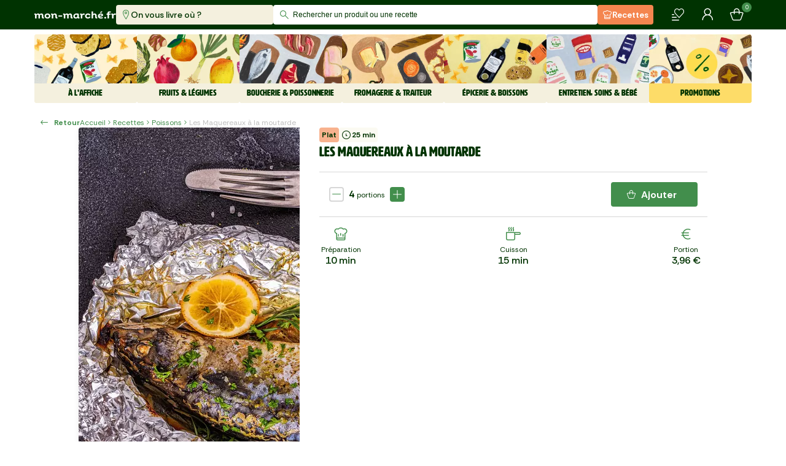

--- FILE ---
content_type: text/html; charset=utf-8
request_url: https://www.mon-marche.fr/recette/les-maquereaux-a-la-moutarde
body_size: 42272
content:
<!DOCTYPE html><html><head><meta charSet="utf-8" data-next-head=""/><meta name="viewport" content="viewport-fit=cover, width=device-width, initial-scale=1.0, shrink-to-fit=no" data-next-head=""/><meta http-equiv="Content-Language" content="fr" data-next-head=""/><meta name="google" content="notranslate" data-next-head=""/><meta name="color-scheme" content="light" data-next-head=""/><meta name="supported-color-schemes" content="light" data-next-head=""/><meta name="theme-color" content="#003301" data-next-head=""/><meta name="application-name" content="Mon Marché" data-next-head=""/><meta name="apple-mobile-web-app-capable" content="yes" data-next-head=""/><meta name="apple-mobile-web-app-status-bar-style" content="black" data-next-head=""/><meta name="apple-mobile-web-app-title" content="Mon Marché" data-next-head=""/><link rel="dns-prefetch" href="https://www.google-analytics.com" data-next-head=""/><link rel="dns-prefetch" href="https://vc.hotjar.io" data-next-head=""/><link rel="icon" type="image/png" href="/favicon/favicon-96x96.png" sizes="96x96" data-next-head=""/><link rel="icon" type="image/svg+xml" href="/favicon/favicon.svg" data-next-head=""/><link rel="shortcut icon" href="/favicon/favicon.ico" data-next-head=""/><link rel="apple-touch-icon" sizes="180x180" href="/favicon/apple-touch-icon.png" data-next-head=""/><title data-next-head="">La recette de maquereaux à la moutarde - Mon Marché</title><meta name="description" content="Vous avez envie d&#x27;un plat frais et léger ? Notre recette des maquereaux à la moutarde est parfaite ! Achetez vos ingrédients de qualité en ligne. Livraison 7J/7" data-next-head=""/><meta property="og:type" content="ecommerce" data-next-head=""/><meta property="og:site_name" content="mon-marché" data-next-head=""/><meta property="og:title" content="La recette de maquereaux à la moutarde - Mon Marché" data-next-head=""/><meta property="og:image" content="https://iod.keplrstatic.com/api/ar_1.25,g_north,c_fill/ar_1.5,w_800,q_70,c_fill,f_auto,dpr_auto/mon_marche/REC20230517MaquereauxMoutarde.jpg" data-next-head=""/><meta property="og:description" content="Vous avez envie d&#x27;un plat frais et léger ? Notre recette des maquereaux à la moutarde est parfaite ! Achetez vos ingrédients de qualité en ligne. Livraison 7J/7" data-next-head=""/><meta property="og:url" content="https://www.mon-marche.fr/recette/les-maquereaux-a-la-moutarde" data-next-head=""/><meta name="twitter:card" content="summary" data-next-head=""/><meta name="twitter:site" content="@monmarchefr" data-next-head=""/><meta name="twitter:title" content="La recette de maquereaux à la moutarde - Mon Marché" data-next-head=""/><meta name="twitter:image" content="https://iod.keplrstatic.com/api/ar_1.25,g_north,c_fill/ar_1.5,w_800,q_70,c_fill,f_auto,dpr_auto/mon_marche/REC20230517MaquereauxMoutarde.jpg" data-next-head=""/><meta name="twitter:description" content="Vous avez envie d&#x27;un plat frais et léger ? Notre recette des maquereaux à la moutarde est parfaite ! Achetez vos ingrédients de qualité en ligne. Livraison 7J/7" data-next-head=""/><meta name="twitter:url" content="https://www.mon-marche.fr/recette/les-maquereaux-a-la-moutarde" data-next-head=""/><meta name="robots" content="index, follow" data-next-head=""/><link rel="canonical" href="https://www.mon-marche.fr/recette/les-maquereaux-a-la-moutarde" data-next-head=""/><link rel="preload" href="/_next/static/media/6e77e13e248dba1d-s.p.woff2" as="font" type="font/woff2" crossorigin="anonymous" data-next-font="size-adjust"/><link rel="preload" href="/_next/static/media/5a87cc9db01c1bcf-s.p.woff2" as="font" type="font/woff2" crossorigin="anonymous" data-next-font="size-adjust"/><link rel="preload" href="/_next/static/media/27b16c2dbcf51dd4.p.woff2" as="font" type="font/woff2" crossorigin="anonymous" data-next-font=""/><link rel="preload" href="/_next/static/media/0b9604ccabf0c9c7.p.woff2" as="font" type="font/woff2" crossorigin="anonymous" data-next-font=""/><link rel="preload" href="/_next/static/css/d068dd3cf175805c.css" as="style"/><link rel="preload" href="/_next/static/css/06c863aa2283f4c8.css" as="style"/><link rel="preload" href="/_next/static/css/57fd1104010da532.css" as="style"/><link rel="preload" href="/_next/static/css/cb62b485696426b2.css" as="style"/><style data-next-head="">
  :root {
    --font-artz: 'Artz', 'Artz Fallback', Arial Narrow, Arial, sans-serif;
    --font-icons: 'MMIcons', 'MMIcons Fallback';
    --font-rethink: 'Rethink Sans', Arial, sans-serif;
  }
  @font-face { font-family: FONT_ARTZ; src: url(/_next/static/media/6e77e13e248dba1d-s.p.woff2) }
  @font-face { font-family: __FONT_ARTZ_5b786f; src: url(/_next/static/media/6e77e13e248dba1d-s.p.woff2) }
</style><meta itemProp="name" content="La recette de maquereaux à la moutarde - Mon Marché" data-next-head=""/><meta itemProp="image" content="https://iod.keplrstatic.com/api/ar_1.25,g_north,c_fill/ar_1.5,w_800,q_70,c_fill,f_auto,dpr_auto/mon_marche/REC20230517MaquereauxMoutarde.jpg" data-next-head=""/><meta itemProp="description" content="Vous avez envie d&#x27;un plat frais et léger ? Notre recette des maquereaux à la moutarde est parfaite ! Achetez vos ingrédients de qualité en ligne. Livraison 7J/7" data-next-head=""/><meta itemProp="url" content="https://www.mon-marche.fr/recette/les-maquereaux-a-la-moutarde" data-next-head=""/><script type="application/ld+json" data-next-head="">{"@context":"https://schema.org","@type":"Recipe","name":"Les Maquereaux à la moutarde","cookTime":"PT15M","prepTime":"PT10M","totalTime":"PT25M","description":"Si vous recherchez une recette de maquereaux simple et savoureuse, essayez les maquereaux à la moutarde. Cette recette nécessite seulement quelques ingrédients courants et est facile à préparer. Les maquereaux sont marinés dans un mélange de moutarde, d'huile d'olive et de jus de citron, puis grillés jusqu'à ce qu'ils soient tendres et dorés. La moutarde donne une saveur légèrement piquante aux maquereaux, tandis que le citron ajoute une touche de fraîcheur. Servez-les avec une salade verte pour un repas sain et délicieux.&nbsp;&nbsp;","recipeCategory":"MAIN","recipeCuisine":"","recipeIngredient":["600 g Maquereaux vidés","150 g Citron","1 bouquet(s) Ciboulette","50 g Moutarde","un filet Huile d'olive","1 feuille Le Papier aluminium","1 une pincée Sel","1 pincée Poivre","pour accompagner Vin blanc"],"recipeInstructions":[{"@type":"HowToStep","text":"Allumez le four en mode grill à 200°C. Coupez 1/2 citron en tranche. Étalez généreusement la moutarde à l’intérieur des maquereaux et disposez les rondelles de citron à l’intérieur également. Arrosez d'huile d'olive."},{"@type":"HowToStep","text":"Enveloppez individuellement les poissons en papillote dans du papier aluminium. Placez les maquereaux dans le four, proche du grill. Faites-les cuire 15 min et faîtes pivoter les poissons à mi-cuisson. &nbsp;Éteignez le four après 15 min et laissez les maquereaux 7 à 8 min dans le four éteint afin qu'ils soient cuits à cœur.&nbsp;"},{"@type":"HowToStep","text":"Retirez les maquereaux de leur papillote. Levez les filets, arrosez de citron avec la moitié restante. Pour accompagner au mieux ces maquereaux, vous pouvez proposer des pommes de terre sautées. Dressez le poisson sur des assiettes et parsemez de ciboulette ciselée. Salez, poivrez. Les filets de maquereaux à la moutarde et citron se marient parfaitement avec du vin blanc tel que le Chardonnay. &nbsp;Régalez vous !&nbsp; Notre caviste vous conseille un vin blanc gris d'alsace pour accompagner vos super maquereaux&nbsp;"}],"recipeYield":"4","author":[{"@type":"Organization","name":"Mon-marché.fr","url":"https://www.mon-marche.fr"}],"image":"https://iod.keplrstatic.com/api/ar_1.25,g_north,c_fill/ar_1.5,w_800,q_70,c_fill,f_auto,dpr_auto/mon_marche/REC20230517MaquereauxMoutarde.jpg"}</script><script type="application/ld+json" data-next-head="">{"@context":"https://schema.org","@type":"BreadcrumbList","name":"Categories breadcrumbs","itemListElement":[{"@type":"ListItem","position":1,"name":"Recettes","item":"https://www.mon-marche.fr/categorie/nos-recettes"},{"@type":"ListItem","position":2,"name":"Poissons","item":"https://www.mon-marche.fr/categorie/recettes-au-poisson"},{"@type":"ListItem","position":3,"name":"Les Maquereaux à la moutarde"}]}</script><link rel="stylesheet" href="/_next/static/css/d068dd3cf175805c.css" data-n-g=""/><link rel="stylesheet" href="/_next/static/css/06c863aa2283f4c8.css" data-n-p=""/><link rel="stylesheet" href="/_next/static/css/57fd1104010da532.css" data-n-p=""/><link rel="stylesheet" href="/_next/static/css/cb62b485696426b2.css"/><noscript data-n-css=""></noscript><script defer="" noModule="" src="/_next/static/chunks/polyfills-42372ed130431b0a.js"></script><script defer="" src="/_next/static/chunks/1657.9763be034e5a1c13.js"></script><script src="/_next/static/chunks/webpack-931da32856f23599.js" defer=""></script><script src="/_next/static/chunks/framework-4d8161abc576d4ac.js" defer=""></script><script src="/_next/static/chunks/main-9069fc2725395ed0.js" defer=""></script><script src="/_next/static/chunks/pages/_app-7a293966de9f692d.js" defer=""></script><script src="/_next/static/chunks/8230-7eb37807fa98408f.js" defer=""></script><script src="/_next/static/chunks/3184-7f53d662835d422f.js" defer=""></script><script src="/_next/static/chunks/8645-b3aa8de11c3985fb.js" defer=""></script><script src="/_next/static/chunks/4000-af464c187d5a2ec3.js" defer=""></script><script src="/_next/static/chunks/6294-c75a24a5a3c89df4.js" defer=""></script><script src="/_next/static/chunks/6434-69e4ae883d086bea.js" defer=""></script><script src="/_next/static/chunks/1038-cbf2c3919bedeb37.js" defer=""></script><script src="/_next/static/chunks/6009-06cd771324e10dcc.js" defer=""></script><script src="/_next/static/chunks/719-69f7200cb4c393af.js" defer=""></script><script src="/_next/static/chunks/9674-cc5a4486aab27eb3.js" defer=""></script><script src="/_next/static/chunks/6925-705db05e684826a9.js" defer=""></script><script src="/_next/static/chunks/9786-e0e4717c2e917220.js" defer=""></script><script src="/_next/static/chunks/8881-2d8efe04f7a3aac1.js" defer=""></script><script src="/_next/static/chunks/892-9d2e4490c32840f1.js" defer=""></script><script src="/_next/static/chunks/pages/recette/%5Bslug%5D-3372463c847207fc.js" defer=""></script><script src="/_next/static/yotbieHSICiGKw8z0a_OD/_buildManifest.js" defer=""></script><script src="/_next/static/yotbieHSICiGKw8z0a_OD/_ssgManifest.js" defer=""></script></head><body><link rel="preload" as="image" href="/_next/static/images/5a431b83eb74b9d7.png"/><link rel="preload" as="image" href="https://iod.keplrstatic.com/api/c_fill,dpr_auto,g_north,f_auto,q_70,w_480,h_160/mon_marche/picerienonal.png"/><link rel="preload" as="image" href="https://iod.keplrstatic.com/api/c_fill,dpr_auto,g_north,f_auto,q_70,w_128,h_128/mon_marche/placard.jpg"/><link rel="preload" as="image" href="https://iod.keplrstatic.com/api/c_fill,dpr_auto,g_north,f_auto,q_70,w_128,h_128/mon_marche/detox.jpg"/><link rel="preload" as="image" href="https://iod.keplrstatic.com/api/c_fill,dpr_auto,g_north,f_auto,q_70,w_128,h_128/mon_marche/illustration_catgorie_nouveaut.jpg"/><link rel="preload" as="image" href="https://iod.keplrstatic.com/api/c_fill,dpr_auto,g_north,f_auto,q_70,w_128,h_128/mon_marche/illustration_catgorie_au_bureau_plateau_apro.jpg"/><link rel="preload" as="image" href="https://iod.keplrstatic.com/api/c_fill,dpr_auto,g_north,f_auto,q_70,w_480,h_160/mon_marche/FL_Hiver_principal_vdef.png"/><link rel="preload" as="image" href="https://iod.keplrstatic.com/api/c_fill,dpr_auto,g_north,f_auto,q_70,w_128,h_128/mon_marche/fruit.jpg"/><link rel="preload" as="image" href="https://iod.keplrstatic.com/api/c_fill,dpr_auto,g_north,f_auto,q_70,w_128,h_128/mon_marche/lgume.jpg"/><link rel="preload" as="image" href="https://iod.keplrstatic.com/api/c_fill,dpr_auto,g_north,f_auto,q_70,w_480,h_160/mon_marche/Boucherie__Poissonnerie.png"/><style data-precedence="sc" data-href="17j8fl5 h8pl84 u0zvvx 10yr2n9 r1vwy3 1az6t9j w0b8w8 n5pds vsyz0d i4lqoz 1w5zsrx 1k6etds wjse6g 19lp2q4 h1youm z3synr xzwil2 19h947z oyb47m 1xei8aa 17amjqv 1bdgjk ztrn8n 78vyln 113vsq6">.jrIkmd{display:block;padding:8px 16px;text-align:center;background-color:#f0dc23;}/*!sc*/
.ezOEid{height:32px;font-size:12px;visibility:hidden;pointer-events:none;padding:0 82px 0 32px;}/*!sc*/
.fzIQmn{position:absolute;top:50%;left:0;padding:8px 6px 8px 10px;transform:translateY(-50%);font-size:16px;pointer-events:none;color:#428e4c;}/*!sc*/
.kOhvDZ{width:100%;height:32px;border:0 none;outline:0 none;padding:0 32px;font-size:12px;background:transparent;transition:color 300ms ease-in-out;color:#003301;}/*!sc*/
.kOhvDZ::placeholder{font-size:inherit;transition:inherit;color:#003301;}/*!sc*/
@media screen and (min-width: 0px) and (max-width: 1247.9px){.kOhvDZ{font-size:16px;}}/*!sc*/
.csrIvR{position:relative;border-radius:4px;background:#fff;}/*!sc*/
@media screen and (min-width: 0px) and (max-width: 1247.9px){.kDLcbe{background-color:#003301;padding:8px;}}/*!sc*/
.cMCWwl{padding:16px;margin-top:8px;max-height:calc(100vh - 128px);overflow:auto;border-radius:4px;background:#fff;opacity:0;pointer-events:none;transition:opacity 300ms ease-in-out;}/*!sc*/
.cMCWwl.cMCWwl:empty{opacity:0;pointer-events:none;}/*!sc*/
@media screen and (min-width: 0px) and (max-width: 1247.9px){.cMCWwl{opacity:1;}}/*!sc*/
.FZtRb{position:absolute;top:0;right:0;width:100%;height:100%;min-width:100%;max-width:788px;will-change:width;transition:width 300ms ease-in-out;z-index:100;overscroll-behavior:contain;}/*!sc*/
@media screen and (min-width: 0px) and (max-width: 1247.9px){.FZtRb{display:flex;flex-direction:column;}.FZtRb .sc-90f5a990-3{flex:0 0 auto;}.FZtRb .sc-2decf6cc-0{flex:1 1 auto;overflow:auto;max-height:none;padding-top:0;overscroll-behavior:contain;padding-bottom:8px;}}/*!sc*/
.AyzDJ{position:relative;overscroll-behavior:contain;}/*!sc*/
.AyzDJ::after{inset:0;opacity:0;content:'';position:fixed;pointer-events:none;z-index:99;transition:opacity 300ms ease-in-out;background:rgba(0,0,0,.65);}/*!sc*/
@media screen and (min-width: 0px) and (max-width: 1247.9px){.AyzDJ{inset:0;opacity:0;position:fixed;visibility:visible;pointer-events:none;transition:opacity 300ms ease-in-out;background:#fff;}.AyzDJ::after{content:none;}.AyzDJ .sc-31607a24-0{display:none;}}/*!sc*/
.bHjriE{display:none;}/*!sc*/
@media screen and (min-width: 832px){.bHjriE{padding:0;margin-left:8px;border:none;background-color:transparent;font-size:12px;font-weight:700;line-height:16px;color:#428e4c;display:flex;align-items:center;}.bHjriE:hover{color:#3ea527;}.bHjriE span:last-child{margin-left:8px;}}/*!sc*/
.eYYxqx{display:flex;align-items:center;overflow-x:scroll;scrollbar-width:none;}/*!sc*/
.eYYxqx span{font-size:12px;line-height:16px;white-space:nowrap;}/*!sc*/
.eYYxqx span::first-letter{text-transform:uppercase;}/*!sc*/
.eYYxqx>span:last-child{color:#bfbfbf;}/*!sc*/
.eYYxqx>[role='img']{position:relative;font-size:16px;}/*!sc*/
.jtgiaM{display:flex;align-items:center;gap:16px;}/*!sc*/
.ckcWPU{opacity:1;text-decoration:none!important;}/*!sc*/
.kLKAAE{white-space:nowrap;opacity:1;}/*!sc*/
.dfKHoZ{display:flex;align-items:center;justify-content:center;gap:8px;color:inherit;}/*!sc*/
.dKhNeN{position:relative;display:flex;justify-content:center;align-items:center;align-self:center;height:40px;min-width:40px;margin:0;padding:8px 24px;font-size:16px;font-weight:700;box-shadow:none;border-radius:4px;background:transparent;border:1.6px solid transparent;cursor:pointer;}/*!sc*/
.dKhNeN,.dKhNeN *{outline:none;}/*!sc*/
.dKhNeN:has(span[role='img']:only-child){padding:0;}/*!sc*/
.dKhNeN [role='status']{width:25px;border-right-width:4px;}/*!sc*/
.dIldFH:disabled{color:#fff;background:#bfbfbf;border-color:#bfbfbf;}/*!sc*/
.dIldFH:not(:disabled){color:#fff;background:#428e4c;border-color:#428e4c;}/*!sc*/
.dIldFH:not(:disabled):hover{color:#fff;background:#3ea527;border-color:#3ea527;}/*!sc*/
.dIldFH>[role='img']{color:#fff;}/*!sc*/
.dIldFH:disabled [role='status']{border-color:#fff;border-right-color:#d7d7d7;}/*!sc*/
.imFiIp{width:100%;height:100%;display:flex;align-items:center;justify-content:center;opacity:0.8;cursor:pointer;font-size:56px;background:#fff;}/*!sc*/
[data-direction='prev']>.imFiIp{padding-right:16px;}/*!sc*/
[data-direction='next']>.imFiIp{padding-left:16px;}/*!sc*/
.fukVQE{z-index:1;overflow:hidden;position:absolute;visibility:var(--control-visibility);width:calc(var(--control-width) - 1px);inset:var(--list-tpadding) auto var(--list-bpadding);opacity:0;transition:opacity 0.2s ease-in-out;}/*!sc*/
.sc-97679d43-0:hover .fukVQE{opacity:1;}/*!sc*/
.fukVQE[data-direction='prev']{left:0;}/*!sc*/
.fukVQE[data-direction='next']{right:0;}/*!sc*/
.fukVQE[aria-hidden='true']{visibility:hidden;pointer-events:none;}/*!sc*/
.iuOOdH{margin:0;padding:0;scroll-snap-align:start;scroll-margin-left:var(--list-lpadding);grid-area:1/1/span 1/span 1;translate:calc(var(--index) * (100% + var(--item-gap))) 0;}/*!sc*/
.jIddJH{visibility:hidden;grid-area:1/1/span 1/span 1;translate:calc((var(--count) - 1) * (100% + var(--item-gap))) 0;}/*!sc*/
.jIddJH::after{content:'';height:1px;display:block;margin-left:100%;width:var(--list-rpadding);}/*!sc*/
@supports (-webkit-hyphens:none){.jIddJH{display:none;}}/*!sc*/
.eqYhxV{display:grid;gap:var(--item-gap);grid-template-columns:repeat(auto-fill,minmax(var(--item-width),1fr));padding:var(--list-tpadding) var(--list-rpadding) var(--list-bpadding) var(--list-lpadding);overflow-x:auto;scrollbar-width:none;scroll-snap-type:x proximity;overscroll-behavior-x:contain;}/*!sc*/
.jtoUKk{overflow:hidden;position:relative;isolation:isolate;margin:0 calc(-1 * var(--edge-to-edge) * var(--body-padding,0px));}/*!sc*/
.hTVOIg{--item-gap:16px;--item-width:198px;--list-vpadding:8px;--list-tpadding:var(--list-vpadding);--list-bpadding:var(--list-vpadding);--list-hpadding:calc(var(--control-outside) * var(--control-width));--list-lpadding:var(--list-hpadding);--list-rpadding:var(--list-hpadding);--control-width:56px;--control-outside:1;--control-visibility:visible;}/*!sc*/
.bzowPG{--desktop-item-width:198px;--mobile-right-space:32px;--mobile-column-count:2;}/*!sc*/
.bzowPG.bzowPG{--item-gap:8px;--item-width:calc((100% - var(--item-gap)) / var(--mobile-column-count));--control-width:var(--body-padding);--control-outside:1;--control-visibility:hidden;--list-rpadding:var(--mobile-right-space);--edge-to-edge:1;}/*!sc*/
@media screen and (min-width: 624px){.bzowPG.bzowPG{--item-width:var(--desktop-item-width);}}/*!sc*/
@media screen and (min-width: 1248px){.bzowPG.bzowPG{--edge-to-edge:0;--item-gap:16px;--list-rpadding:var(--list-hpadding);--control-visibility:visible;--control-outside:0;}}/*!sc*/
</style><link rel="preload" as="image" href="https://iod.keplrstatic.com/api/c_fill,dpr_auto,g_north,f_auto,q_70,w_128,h_128/mon_marche/illustration_catgorie_boucherie.jpg"/><link rel="preload" as="image" href="https://iod.keplrstatic.com/api/c_fill,dpr_auto,g_north,f_auto,q_70,w_128,h_128/mon_marche/illustration_catgorie_charcuterie.jpg"/><link rel="preload" as="image" href="https://iod.keplrstatic.com/api/c_fill,dpr_auto,g_north,f_auto,q_70,w_128,h_128/mon_marche/illustration_catgorie_poissonerie.jpg"/><link rel="preload" as="image" href="https://iod.keplrstatic.com/api/c_fill,dpr_auto,g_north,f_auto,q_70,w_480,h_160/mon_marche/fromage_famille.png"/><link rel="preload" as="image" href="https://iod.keplrstatic.com/api/c_fill,dpr_auto,g_north,f_auto,q_70,w_128,h_128/mon_marche/illustration_catgorie_fromagerie.jpg"/><link rel="preload" as="image" href="https://iod.keplrstatic.com/api/c_fill,dpr_auto,g_north,f_auto,q_70,w_128,h_128/mon_marche/illustration_catgorie_crmerie.jpg"/><link rel="preload" as="image" href="https://iod.keplrstatic.com/api/c_fill,dpr_auto,g_north,f_auto,q_70,w_128,h_128/mon_marche/illustration_catgorie_traiteur.jpg"/><link rel="preload" as="image" href="https://iod.keplrstatic.com/api/c_fill,dpr_auto,g_north,f_auto,q_70,w_128,h_128/mon_marche/illustration_catgorie_boulangerie.jpg"/><link rel="preload" as="image" href="https://iod.keplrstatic.com/api/c_fill,dpr_auto,g_north,f_auto,q_70,w_480,h_160/mon_marche/EpicerieBoissons_1.png"/><link rel="preload" as="image" href="https://iod.keplrstatic.com/api/c_fill,dpr_auto,g_north,f_auto,q_70,w_128,h_128/mon_marche/illustration_catgorie_picerie_sale.jpg"/><link rel="preload" as="image" href="https://iod.keplrstatic.com/api/c_fill,dpr_auto,g_north,f_auto,q_70,w_128,h_128/mon_marche/illustration_catgorie_picerie_sucre.jpg"/><link rel="preload" as="image" href="https://iod.keplrstatic.com/api/c_fill,dpr_auto,g_north,f_auto,q_70,w_128,h_128/mon_marche/illustration_catgorie_caviste.jpg"/><link rel="preload" as="image" href="https://iod.keplrstatic.com/api/c_fill,dpr_auto,g_north,f_auto,q_70,w_128,h_128/mon_marche/illustration_catgorie_boissons.jpg"/><link rel="preload" as="image" href="https://iod.keplrstatic.com/api/c_fill,dpr_auto,g_north,f_auto,q_70,w_480,h_160/mon_marche/Entretien_Soins__Bebe_famille.png"/><link rel="preload" as="image" href="https://iod.keplrstatic.com/api/c_fill,dpr_auto,g_north,f_auto,q_70,w_128,h_128/mon_marche/illustration_catgorie_hygiene.jpg"/><link rel="preload" as="image" href="https://iod.keplrstatic.com/api/c_fill,dpr_auto,g_north,f_auto,q_70,w_128,h_128/mon_marche/illustration_catgorie_entretien.jpg"/><link rel="preload" as="image" href="https://iod.keplrstatic.com/api/c_fill,dpr_auto,g_north,f_auto,q_70,w_128,h_128/mon_marche/illustration_catgorie_bb.jpg"/><link rel="preload" as="image" href="https://iod.keplrstatic.com/api/c_fill,dpr_auto,g_north,f_auto,q_70,w_128,h_128/mon_marche/illustration_catgorie_animaux.jpg"/><link rel="preload" as="image" href="https://iod.keplrstatic.com/api/c_fill,dpr_auto,g_north,f_auto,q_70,w_480,h_160/mon_marche/promo_famille.png"/><link rel="preload" as="image" href="https://iod.keplrstatic.com/api/c_fill,dpr_auto,g_north,f_auto,q_70,w_128,h_128/mon_marche/illustration_catgorie_promotions.jpg"/><link rel="preload" as="image" href="https://iod.keplrstatic.com/api/c_fill,dpr_auto,g_north,f_auto,q_70,w_128,h_128/mon_marche/illustration_catgorie_panier_anti_gaspi.jpg"/><link rel="preload" as="image" href="https://iod.keplrstatic.com/api/ar_1,c_crop,g_north/c_fill,dpr_auto,f_auto,q_70,w_750/mon_marche/REC20230517MaquereauxMoutarde.jpg"/><link rel="preload" as="image" href="https://iod.keplrstatic.com/api/ar_0.625,c_crop,g_north/c_fill,dpr_auto,f_auto,q_90,h_72,w_56/mon_marche/M21C_MAQUEREAU_PAC.jpg"/><link rel="preload" as="image" href="https://iod.keplrstatic.com/api/ar_0.625,c_crop,g_north/c_fill,dpr_auto,f_auto,q_90,h_72,w_56/mon_marche/5712_Citron_jaune__filet_non_traite.jpg"/><link rel="preload" as="image" href="https://iod.keplrstatic.com/api/ar_0.625,c_crop,g_north/c_fill,dpr_auto,f_auto,q_90,h_72,w_56/mon_marche/9454_ciboulette.jpg"/><link rel="preload" as="image" href="https://iod.keplrstatic.com/api/x_187,y_0,w_2059,h_3090,c_crop/c_fill,dpr_auto,f_auto,q_90,h_72,w_56/mon_marche/179040_MOUTARde_FORTE_POT_370_GR.jpg"/><link rel="preload" as="image" href="https://iod.keplrstatic.com/api/x_81,y_20,w_2265,h_3396,c_crop/c_fill,dpr_auto,f_auto,q_90,h_72,w_56/mon_marche/41045__HUILE_DOLIVE_EXTRA_PEDRIZA_BIO_BOUTEILLE_75CL.jpg"/><link rel="preload" as="image" href="https://iod.keplrstatic.com/api/x_151,y_110,w_779,h_1246,c_crop/c_fill,dpr_auto,f_auto,q_90,h_72,w_56/mon_marche/_4008871201669__Le_Papier_de_cuisson__Albal.jpg"/><link rel="preload" as="image" href="https://iod.keplrstatic.com/api/x_545,y_173,w_1698,h_2717,c_crop/c_fill,dpr_auto,f_auto,q_90,h_72,w_56/mon_marche/810305_SEL_FIN_BTE_VERSEUSE_750GR.jpg"/><link rel="preload" as="image" href="https://iod.keplrstatic.com/api/x_219,y_0,w_2197,h_3296,c_crop/c_fill,dpr_auto,f_auto,q_90,h_72,w_56/mon_marche/11774__POIVRE_NOIR_GRAIN_BEDROS_MOULIN_50G.jpg"/><link rel="preload" as="image" href="https://iod.keplrstatic.com/api/ar_0.625,c_crop,g_north/c_fill,dpr_auto,f_auto,q_90,h_72,w_56/mon_marche/401074_VIN_BLANC_SAINT_VERAN_COEUR_DE_SILEX_75CL.jpg"/><link rel="preload" as="image" href="https://iod.keplrstatic.com/api/ar_0.625,c_crop,g_north/c_fill,dpr_auto,f_auto,q_80,h_160,w_128/mon_marche/M21C_MAQUEREAU_PAC.jpg"/><link rel="preload" as="image" href="https://iod.keplrstatic.com/api/ar_0.625,c_crop,g_north/c_fill,dpr_auto,f_auto,q_80,h_160,w_128/mon_marche/5712_Citron_jaune__filet_non_traite.jpg"/><link rel="preload" as="image" href="https://iod.keplrstatic.com/api/x_187,y_0,w_2059,h_3090,c_crop/c_fill,dpr_auto,f_auto,q_80,h_160,w_128/mon_marche/179040_MOUTARde_FORTE_POT_370_GR.jpg"/><link rel="preload" as="image" href="https://iod.keplrstatic.com/api/ar_0.625,c_crop,g_north/c_fill,dpr_auto,f_auto,q_80,h_160,w_128/mon_marche/9454_ciboulette.jpg"/><link rel="preload" as="image" href="https://iod.keplrstatic.com/api/x_545,y_173,w_1698,h_2717,c_crop/c_fill,dpr_auto,f_auto,q_80,h_160,w_128/mon_marche/810305_SEL_FIN_BTE_VERSEUSE_750GR.jpg"/><link rel="preload" as="image" href="https://iod.keplrstatic.com/api/ar_0.625,c_crop,g_north/c_fill,dpr_auto,f_auto,q_80,h_160,w_128/mon_marche/401074_VIN_BLANC_SAINT_VERAN_COEUR_DE_SILEX_75CL.jpg"/><link rel="preload" as="image" href="/_next/static/images/ef86d338168815ed.png"/><link rel="preload" as="image" href="/_next/static/images/4737702f8d2f91f8.png"/><link rel="preload" as="image" href="/_next/static/images/fc6029785008d5b4.jpg"/><div id="__next"><div data-rht-toaster="" style="position:fixed;z-index:9999;top:16px;left:16px;right:16px;bottom:16px;pointer-events:none"></div><noscript class="sc-fccc2fcb-0 jrIkmd">JavaScript est nécessaire au bon fonctionnement du site web.</noscript><noscript><iframe src="https://www.googletagmanager.com/ns.html?id=GTM-NQP6S7V" height="0" width="0" style="display:none;visibility:hidden"></iframe></noscript><div id="smartbanner"></div><header class="Navigation_stickyContainer__zoHb1"><div class="Navigation_commonContainer__tQ65i"><div class="Navigation_leftContainer__KwG3x"><a aria-label="mon marché" href="/"><img src="/_next/static/images/5a431b83eb74b9d7.png" alt="Mon Marché" class="Logo_logo__w9ZJh Navigation_styledLogo__yyYVL"/></a><div class="DeliveryItems_deliveryContainer__mByCw"><button class="DeliveryItems_deliveryButtonItem__VDAvm DeliveryItems_isToComplete__QydDw"><span role="img" aria-label="marker-normal" class="icon-marker-normal Icon_icon__VBz86" style="font-size:16px"></span><span>On vous livre où ?</span></button></div></div><div class="Navigation_centerContainer__8zww6"><div><div class="sc-31607a24-2 AyzDJ"><div class="sc-31607a24-0 ezOEid">Rechercher un produit ou une recette</div><div class="sc-31607a24-1 FZtRb"><div class="sc-31607a24-3 kDLcbe"><div class="sc-90f5a990-3 csrIvR"><span role="img" aria-label="search-normal" class="icon-search-normal Icon_icon__VBz86 sc-90f5a990-1 fzIQmn"></span><input id="search-bar-input" autoComplete="off" placeholder="Rechercher un produit ou une recette" class="sc-90f5a990-0 kOhvDZ" value=""/></div></div><div class="sc-2decf6cc-0 cMCWwl"></div></div></div></div></div><div class="Navigation_rightContainer__w0gLm"><a class="RecipeButton_recipeButton__CXojp PrimaryButton_primaryButton__R4Z6_" href="/recette"><span role="img" aria-label="cooking-hat" class="icon-cooking-hat Icon_icon__VBz86" style="font-size:16px"></span>Recettes</a><button class="_shared_button__GQOq1" title="Mes produits" aria-label="Mes produits"><span role="img" aria-label="list-heart-normal" class="icon-list-heart-normal Icon_icon__VBz86" style="font-size:24px;color:#fff"></span></button><button class="_shared_button__GQOq1" title="Mon compte" aria-label="Mon compte"><span role="img" aria-label="profile-normal" class="icon-profile-normal Icon_icon__VBz86" style="font-size:24px;color:#fff"></span></button><button class="_shared_button__GQOq1" title="Mon panier" aria-label="Mon panier"><span role="img" aria-label="basket-normal" class="icon-basket-normal Icon_icon__VBz86" style="font-size:24px;color:#fff"></span><span class="_shared_counter__SAbNe">0</span></button></div></div></header><div class="FamilyList_container__Z4w8b Navigation_families__wiopX"><div class="FamilyList_content__cT4MG"><div class="FamilyItem_container__rNKkY" aria-selected="false"><div class="FamilyCard_container___vB4Q"><div class="FamilyCard_content__joma4" style="color:#003301;background:#F4F0DE"><img class="FamilyCard_image__2_f_L" src="https://iod.keplrstatic.com/api/c_fill,dpr_auto,g_north,f_auto,q_70,w_480,h_160/mon_marche/picerienonal.png" alt="À l&#x27;affiche"/><span class="FamilyCard_title__tG67r">À l&#x27;affiche</span></div></div><div class="MiniMenu_container__70W6G"><a class="MiniMenu_item__t_NlD" href="/categorie/le-plein-de-placards"><img src="https://iod.keplrstatic.com/api/c_fill,dpr_auto,g_north,f_auto,q_70,w_128,h_128/mon_marche/placard.jpg" alt="Votre placard est vide ?" class="MiniMenu_image__pTQB0"/><strong class="MiniMenu_name__evqQR">Votre placard est vide ?</strong><span role="img" aria-label="chevron-right" class="icon-chevron-right Icon_icon__VBz86 MiniMenu_arrow___zVQU" style="color:#428e4c"></span></a><a class="MiniMenu_item__t_NlD" href="/categorie/commencer-du-bon-pied"><img src="https://iod.keplrstatic.com/api/c_fill,dpr_auto,g_north,f_auto,q_70,w_128,h_128/mon_marche/detox.jpg" alt="Bien manger, tout simplement" class="MiniMenu_image__pTQB0"/><strong class="MiniMenu_name__evqQR">Bien manger, tout simplement</strong><span role="img" aria-label="chevron-right" class="icon-chevron-right Icon_icon__VBz86 MiniMenu_arrow___zVQU" style="color:#428e4c"></span></a><a class="MiniMenu_item__t_NlD" href="/categorie/nouveautes"><img src="https://iod.keplrstatic.com/api/c_fill,dpr_auto,g_north,f_auto,q_70,w_128,h_128/mon_marche/illustration_catgorie_nouveaut.jpg" alt="Nouveautés" class="MiniMenu_image__pTQB0"/><strong class="MiniMenu_name__evqQR">Nouveautés</strong><span role="img" aria-label="chevron-right" class="icon-chevron-right Icon_icon__VBz86 MiniMenu_arrow___zVQU" style="color:#428e4c"></span></a><a class="MiniMenu_item__t_NlD" href="/categorie/au-bureau"><img src="https://iod.keplrstatic.com/api/c_fill,dpr_auto,g_north,f_auto,q_70,w_128,h_128/mon_marche/illustration_catgorie_au_bureau_plateau_apro.jpg" alt="Offre entreprises" class="MiniMenu_image__pTQB0"/><strong class="MiniMenu_name__evqQR">Offre entreprises</strong><span role="img" aria-label="chevron-right" class="icon-chevron-right Icon_icon__VBz86 MiniMenu_arrow___zVQU" style="color:#428e4c"></span></a></div></div><div class="FamilyItem_container__rNKkY" aria-selected="false"><div class="FamilyCard_container___vB4Q"><div class="FamilyCard_content__joma4" style="color:#003301;background:#F4F0DE"><img class="FamilyCard_image__2_f_L" src="https://iod.keplrstatic.com/api/c_fill,dpr_auto,g_north,f_auto,q_70,w_480,h_160/mon_marche/FL_Hiver_principal_vdef.png" alt="Fruits &amp; Légumes"/><span class="FamilyCard_title__tG67r">Fruits &amp; Légumes</span></div></div><div class="MiniMenu_container__70W6G"><a class="MiniMenu_item__t_NlD" href="/categorie/fruits"><img src="https://iod.keplrstatic.com/api/c_fill,dpr_auto,g_north,f_auto,q_70,w_128,h_128/mon_marche/fruit.jpg" alt="Fruits" class="MiniMenu_image__pTQB0"/><strong class="MiniMenu_name__evqQR">Fruits</strong><span role="img" aria-label="chevron-right" class="icon-chevron-right Icon_icon__VBz86 MiniMenu_arrow___zVQU" style="color:#428e4c"></span></a><a class="MiniMenu_item__t_NlD" href="/categorie/legumes"><img src="https://iod.keplrstatic.com/api/c_fill,dpr_auto,g_north,f_auto,q_70,w_128,h_128/mon_marche/lgume.jpg" alt="Légumes" class="MiniMenu_image__pTQB0"/><strong class="MiniMenu_name__evqQR">Légumes</strong><span role="img" aria-label="chevron-right" class="icon-chevron-right Icon_icon__VBz86 MiniMenu_arrow___zVQU" style="color:#428e4c"></span></a></div></div><div class="FamilyItem_container__rNKkY" aria-selected="false"><div class="FamilyCard_container___vB4Q"><div class="FamilyCard_content__joma4" style="color:#003301;background:#F4F0DE"><img class="FamilyCard_image__2_f_L" src="https://iod.keplrstatic.com/api/c_fill,dpr_auto,g_north,f_auto,q_70,w_480,h_160/mon_marche/Boucherie__Poissonnerie.png" alt="Boucherie &amp; Poissonnerie"/><span class="FamilyCard_title__tG67r">Boucherie &amp; Poissonnerie</span></div></div><div class="MiniMenu_container__70W6G"><a class="MiniMenu_item__t_NlD" href="/categorie/viandes"><img src="https://iod.keplrstatic.com/api/c_fill,dpr_auto,g_north,f_auto,q_70,w_128,h_128/mon_marche/illustration_catgorie_boucherie.jpg" alt="Boucherie" class="MiniMenu_image__pTQB0"/><strong class="MiniMenu_name__evqQR">Boucherie</strong><span role="img" aria-label="chevron-right" class="icon-chevron-right Icon_icon__VBz86 MiniMenu_arrow___zVQU" style="color:#428e4c"></span></a><a class="MiniMenu_item__t_NlD" href="/categorie/charcuterie"><img src="https://iod.keplrstatic.com/api/c_fill,dpr_auto,g_north,f_auto,q_70,w_128,h_128/mon_marche/illustration_catgorie_charcuterie.jpg" alt="Charcuterie" class="MiniMenu_image__pTQB0"/><strong class="MiniMenu_name__evqQR">Charcuterie</strong><span role="img" aria-label="chevron-right" class="icon-chevron-right Icon_icon__VBz86 MiniMenu_arrow___zVQU" style="color:#428e4c"></span></a><a class="MiniMenu_item__t_NlD" href="/categorie/poissons"><img src="https://iod.keplrstatic.com/api/c_fill,dpr_auto,g_north,f_auto,q_70,w_128,h_128/mon_marche/illustration_catgorie_poissonerie.jpg" alt="Poissonnerie" class="MiniMenu_image__pTQB0"/><strong class="MiniMenu_name__evqQR">Poissonnerie</strong><span role="img" aria-label="chevron-right" class="icon-chevron-right Icon_icon__VBz86 MiniMenu_arrow___zVQU" style="color:#428e4c"></span></a></div></div><div class="FamilyItem_container__rNKkY" aria-selected="false"><div class="FamilyCard_container___vB4Q"><div class="FamilyCard_content__joma4" style="color:#003301;background:#F4F0DE"><img class="FamilyCard_image__2_f_L" src="https://iod.keplrstatic.com/api/c_fill,dpr_auto,g_north,f_auto,q_70,w_480,h_160/mon_marche/fromage_famille.png" alt="Fromagerie &amp; Traiteur"/><span class="FamilyCard_title__tG67r">Fromagerie &amp; Traiteur</span></div></div><div class="MiniMenu_container__70W6G"><a class="MiniMenu_item__t_NlD" href="/categorie/fromages"><img src="https://iod.keplrstatic.com/api/c_fill,dpr_auto,g_north,f_auto,q_70,w_128,h_128/mon_marche/illustration_catgorie_fromagerie.jpg" alt="Fromagerie" class="MiniMenu_image__pTQB0"/><strong class="MiniMenu_name__evqQR">Fromagerie</strong><span role="img" aria-label="chevron-right" class="icon-chevron-right Icon_icon__VBz86 MiniMenu_arrow___zVQU" style="color:#428e4c"></span></a><a class="MiniMenu_item__t_NlD" href="/categorie/cremerie"><img src="https://iod.keplrstatic.com/api/c_fill,dpr_auto,g_north,f_auto,q_70,w_128,h_128/mon_marche/illustration_catgorie_crmerie.jpg" alt="Crèmerie" class="MiniMenu_image__pTQB0"/><strong class="MiniMenu_name__evqQR">Crèmerie</strong><span role="img" aria-label="chevron-right" class="icon-chevron-right Icon_icon__VBz86 MiniMenu_arrow___zVQU" style="color:#428e4c"></span></a><a class="MiniMenu_item__t_NlD" href="/categorie/traiteur"><img src="https://iod.keplrstatic.com/api/c_fill,dpr_auto,g_north,f_auto,q_70,w_128,h_128/mon_marche/illustration_catgorie_traiteur.jpg" alt="Traiteur" class="MiniMenu_image__pTQB0"/><strong class="MiniMenu_name__evqQR">Traiteur</strong><span role="img" aria-label="chevron-right" class="icon-chevron-right Icon_icon__VBz86 MiniMenu_arrow___zVQU" style="color:#428e4c"></span></a><a class="MiniMenu_item__t_NlD" href="/categorie/boulangerie-en-ligne"><img src="https://iod.keplrstatic.com/api/c_fill,dpr_auto,g_north,f_auto,q_70,w_128,h_128/mon_marche/illustration_catgorie_boulangerie.jpg" alt="Boulangerie" class="MiniMenu_image__pTQB0"/><strong class="MiniMenu_name__evqQR">Boulangerie</strong><span role="img" aria-label="chevron-right" class="icon-chevron-right Icon_icon__VBz86 MiniMenu_arrow___zVQU" style="color:#428e4c"></span></a></div></div><div class="FamilyItem_container__rNKkY" aria-selected="false"><div class="FamilyCard_container___vB4Q"><div class="FamilyCard_content__joma4" style="color:#003301;background:#F4F0DE"><img class="FamilyCard_image__2_f_L" src="https://iod.keplrstatic.com/api/c_fill,dpr_auto,g_north,f_auto,q_70,w_480,h_160/mon_marche/EpicerieBoissons_1.png" alt="Épicerie &amp; Boissons"/><span class="FamilyCard_title__tG67r">Épicerie &amp; Boissons</span></div></div><div class="MiniMenu_container__70W6G"><a class="MiniMenu_item__t_NlD" href="/categorie/epicerie"><img src="https://iod.keplrstatic.com/api/c_fill,dpr_auto,g_north,f_auto,q_70,w_128,h_128/mon_marche/illustration_catgorie_picerie_sale.jpg" alt="Épicerie Salée" class="MiniMenu_image__pTQB0"/><strong class="MiniMenu_name__evqQR">Épicerie Salée</strong><span role="img" aria-label="chevron-right" class="icon-chevron-right Icon_icon__VBz86 MiniMenu_arrow___zVQU" style="color:#428e4c"></span></a><a class="MiniMenu_item__t_NlD" href="/categorie/epicerie-sucree"><img src="https://iod.keplrstatic.com/api/c_fill,dpr_auto,g_north,f_auto,q_70,w_128,h_128/mon_marche/illustration_catgorie_picerie_sucre.jpg" alt="Épicerie Sucrée" class="MiniMenu_image__pTQB0"/><strong class="MiniMenu_name__evqQR">Épicerie Sucrée</strong><span role="img" aria-label="chevron-right" class="icon-chevron-right Icon_icon__VBz86 MiniMenu_arrow___zVQU" style="color:#428e4c"></span></a><a class="MiniMenu_item__t_NlD" href="/categorie/livraison-alcool"><img src="https://iod.keplrstatic.com/api/c_fill,dpr_auto,g_north,f_auto,q_70,w_128,h_128/mon_marche/illustration_catgorie_caviste.jpg" alt="Caviste" class="MiniMenu_image__pTQB0"/><strong class="MiniMenu_name__evqQR">Caviste</strong><span role="img" aria-label="chevron-right" class="icon-chevron-right Icon_icon__VBz86 MiniMenu_arrow___zVQU" style="color:#428e4c"></span></a><a class="MiniMenu_item__t_NlD" href="/categorie/boissons"><img src="https://iod.keplrstatic.com/api/c_fill,dpr_auto,g_north,f_auto,q_70,w_128,h_128/mon_marche/illustration_catgorie_boissons.jpg" alt="Boissons" class="MiniMenu_image__pTQB0"/><strong class="MiniMenu_name__evqQR">Boissons</strong><span role="img" aria-label="chevron-right" class="icon-chevron-right Icon_icon__VBz86 MiniMenu_arrow___zVQU" style="color:#428e4c"></span></a></div></div><div class="FamilyItem_container__rNKkY" aria-selected="false"><div class="FamilyCard_container___vB4Q"><div class="FamilyCard_content__joma4" style="color:#003301;background:#F4F0DE"><img class="FamilyCard_image__2_f_L" src="https://iod.keplrstatic.com/api/c_fill,dpr_auto,g_north,f_auto,q_70,w_480,h_160/mon_marche/Entretien_Soins__Bebe_famille.png" alt="Entretien, Soins &amp; Bébé"/><span class="FamilyCard_title__tG67r">Entretien, Soins &amp; Bébé</span></div></div><div class="MiniMenu_container__70W6G"><a class="MiniMenu_item__t_NlD" href="/categorie/hygiene-soins"><img src="https://iod.keplrstatic.com/api/c_fill,dpr_auto,g_north,f_auto,q_70,w_128,h_128/mon_marche/illustration_catgorie_hygiene.jpg" alt="Hygiène &amp; Soins" class="MiniMenu_image__pTQB0"/><strong class="MiniMenu_name__evqQR">Hygiène &amp; Soins</strong><span role="img" aria-label="chevron-right" class="icon-chevron-right Icon_icon__VBz86 MiniMenu_arrow___zVQU" style="color:#428e4c"></span></a><a class="MiniMenu_item__t_NlD" href="/categorie/entretien-maison"><img src="https://iod.keplrstatic.com/api/c_fill,dpr_auto,g_north,f_auto,q_70,w_128,h_128/mon_marche/illustration_catgorie_entretien.jpg" alt="Entretien &amp; Maison" class="MiniMenu_image__pTQB0"/><strong class="MiniMenu_name__evqQR">Entretien &amp; Maison</strong><span role="img" aria-label="chevron-right" class="icon-chevron-right Icon_icon__VBz86 MiniMenu_arrow___zVQU" style="color:#428e4c"></span></a><a class="MiniMenu_item__t_NlD" href="/categorie/bebe"><img src="https://iod.keplrstatic.com/api/c_fill,dpr_auto,g_north,f_auto,q_70,w_128,h_128/mon_marche/illustration_catgorie_bb.jpg" alt="Bébé" class="MiniMenu_image__pTQB0"/><strong class="MiniMenu_name__evqQR">Bébé</strong><span role="img" aria-label="chevron-right" class="icon-chevron-right Icon_icon__VBz86 MiniMenu_arrow___zVQU" style="color:#428e4c"></span></a><a class="MiniMenu_item__t_NlD" href="/categorie/animaux"><img src="https://iod.keplrstatic.com/api/c_fill,dpr_auto,g_north,f_auto,q_70,w_128,h_128/mon_marche/illustration_catgorie_animaux.jpg" alt="Animaux" class="MiniMenu_image__pTQB0"/><strong class="MiniMenu_name__evqQR">Animaux</strong><span role="img" aria-label="chevron-right" class="icon-chevron-right Icon_icon__VBz86 MiniMenu_arrow___zVQU" style="color:#428e4c"></span></a></div></div><div class="FamilyItem_container__rNKkY" aria-selected="false"><div class="FamilyCard_container___vB4Q"><div class="FamilyCard_content__joma4" style="color:#003301;background:#FDDC68"><img class="FamilyCard_image__2_f_L" src="https://iod.keplrstatic.com/api/c_fill,dpr_auto,g_north,f_auto,q_70,w_480,h_160/mon_marche/promo_famille.png" alt="Promotions"/><span class="FamilyCard_title__tG67r">Promotions</span></div></div><div class="MiniMenu_container__70W6G"><a class="MiniMenu_item__t_NlD" href="/categorie/promotions"><img src="https://iod.keplrstatic.com/api/c_fill,dpr_auto,g_north,f_auto,q_70,w_128,h_128/mon_marche/illustration_catgorie_promotions.jpg" alt="Promotions" class="MiniMenu_image__pTQB0"/><strong class="MiniMenu_name__evqQR">Promotions</strong><span role="img" aria-label="chevron-right" class="icon-chevron-right Icon_icon__VBz86 MiniMenu_arrow___zVQU" style="color:#428e4c"></span></a><a class="MiniMenu_item__t_NlD" href="/categorie/anti-gaspi"><img src="https://iod.keplrstatic.com/api/c_fill,dpr_auto,g_north,f_auto,q_70,w_128,h_128/mon_marche/illustration_catgorie_panier_anti_gaspi.jpg" alt="Anti-gaspi" class="MiniMenu_image__pTQB0"/><strong class="MiniMenu_name__evqQR">Anti-gaspi</strong><span role="img" aria-label="chevron-right" class="icon-chevron-right Icon_icon__VBz86 MiniMenu_arrow___zVQU" style="color:#428e4c"></span></a></div></div></div></div><div class="_classes_productsLayoutContainer__qeK3A"><div class="RecipeScreen_container__p7LHS Footer_footerExtraMargin__Gf6sA"><div class="sc-85b33da1-0 jtgiaM"><button class="sc-85b33da1-1 bHjriE"><span role="img" aria-label="arrow-back" class="icon-arrow-back Icon_icon__VBz86" style="font-size:16px"></span><span>Retour</span></button><div class="sc-85b33da1-2 eYYxqx"><div class="Breadcrumb_container__dak16" role="navigation"><ol class="Breadcrumb_list__81Sus"><li class="Breadcrumb_item__SvRfd" data-type="home"><a href="/">Accueil</a></li><li class="Breadcrumb_item__SvRfd" data-type="recipe-category"><a href="/recette">Recettes</a></li><li class="Breadcrumb_item__SvRfd" data-type="recipe-subcategory"><a href="/recette/categorie/recettes-au-poisson">Poissons</a></li><li class="Breadcrumb_item__SvRfd" data-type="recipe"><span>Les Maquereaux à la moutarde</span></li></ol></div></div></div><div class="RecipeScreen_content__EmHEA"><div class="RecipeScreen_grid__SUrG4"><div class="ImageSlider_container__MLx8W RecipeScreen_recipeImageSlider__Mt8J3"><div class="ImageSlider_carousel__G_XDl"><div class="ImageSlider_images__UP8rj"><div class="ImageSlider_image__vXDb8" aria-current="true"><img src="https://iod.keplrstatic.com/api/ar_1,c_crop,g_north/c_fill,dpr_auto,f_auto,q_70,w_750/mon_marche/REC20230517MaquereauxMoutarde.jpg" alt=""/></div></div></div></div><div class="RecipeNameAndTags_container__Qkl2O RecipeScreen_nameAndTagsGridPosition__0_5VE"><div class="RecipeNameAndTags_tags__3LDpu"><div class="Tag_container__c5Poz" style="color:#003301;background-color:#F8B28E">Plat</div><div class="Tag_container__c5Poz" style="color:#003301;background-color:#fbfaf2"><span role="img" aria-label="clock-normal" class="icon-clock-normal Icon_icon__VBz86" style="font-size:16px;color:#003301"></span>25 min</div><a href="/client/mes-recettes"></a></div><h1 class="RecipeNameAndTags_catalogItemName__026CG">Les Maquereaux à la moutarde</h1></div><div class="RecipePreparationInfos_mainContainer__USfhL RecipeScreen_preparationInfosGridPosition__MFqwl"><div class="RecipePreparationInfos_container__iJ78e"><div><span role="img" aria-label="cooking-hat" class="icon-cooking-hat Icon_icon__VBz86" style="font-size:24px;color:#428e4c"></span><p>Préparation</p><p>10 min</p></div><div><span role="img" aria-label="saucepan" class="icon-saucepan Icon_icon__VBz86" style="font-size:24px;color:#428e4c"></span><p>Cuisson</p><p>15 min</p></div><div><span role="img" aria-label="euro-normal" class="icon-euro-normal Icon_icon__VBz86" style="font-size:24px;color:#428e4c"></span><p>Portion</p><p>3,96 €</p></div></div></div><div class="RecipeAddToCart_container__Dt9Id RecipeScreen_addToCartGridPosition__BWMrL"><div class="NumberPicker_buttonsContainer__vv71Z"><button class="NumberPicker_plusButton__SOhXS SecondaryButton_secondaryButton__arv1M NumberPicker_minusButton__eogwJ" type="button" aria-label="Retirer le produit" style="width:24px;height:24px"><span role="img" aria-label="minus" class="icon-minus Icon_icon__VBz86" style="font-size:16px"></span></button><p class="PortionsText_portionsText__dUzEF"><span>4</span><span>portions</span></p><button type="button" class="PrimaryButton_primaryButton__R4Z6_ NumberPicker_plusButton__SOhXS" aria-label="Ajouter le produit" style="width:24px;height:24px"><span role="img" aria-label="plus" class="icon-plus Icon_icon__VBz86" style="font-size:16px"></span></button></div><button aria-label="" class="sc-40c260a1-1 dKhNeN sc-563b620e-0 dIldFH RecipeAddToCart_addToCartButton__nA7Nd" type="button"><div class="sc-40c260a1-3 dfKHoZ"><span role="img" aria-label="basket-normal" class="icon-basket-normal Icon_icon__VBz86 sc-40c260a1-4 ckcWPU" style="font-size:16px"></span><span class="sc-40c260a1-0 kLKAAE">Ajouter</span></div></button></div></div><div class="RecipeScreen_ingredientsAndEssentials__cx1k2"><section><h2 class="RecipeScreen_sectionName__QQigO">Les Ingrédients</h2><div class="RecipeIngredients_ingredientsContainer__9k0zc"><p><span>Les quantités indiquées sont pour <b>4 personnes</b></span></p><dl class="RecipeIngredients_ingredientsInnerContainer__xZN7D"><dt>Maquereaux vidés</dt><dd>600 g</dd><dt>Citron</dt><dd>150 g</dd><dt>Ciboulette</dt><dd>1 bouquet(s)</dd><dt>Moutarde</dt><dd>50 g</dd><dt>Huile d&#x27;olive</dt><dd>un filet</dd><dt>Le Papier aluminium</dt><dd>1 feuille</dd><dt>Sel</dt><dd>1 une pincée</dd><dt>Poivre</dt><dd>1 pincée</dd><dt>Vin blanc</dt><dd>pour accompagner</dd></dl></div></section><div class="RecipeProductsPanel_container__Xxqx5"><div class="RecipeProductsPanel_itemsContainer__CYQnV"><div class="RecipeProductAndQuantity_ingredientPanelItemContainer__FAGFZ"><div class="RecipeProduct_articleItemContainer__zx_XQ"><a class="ProductImageLink_link__WVx58" href="/produit/le-maquereau-pret-a-cuisiner"><img class="ProductImageLink_image__PZaKx" src="https://iod.keplrstatic.com/api/ar_0.625,c_crop,g_north/c_fill,dpr_auto,f_auto,q_90,h_72,w_56/mon_marche/M21C_MAQUEREAU_PAC.jpg" alt="M21C MAQUEREAU PAC.jpg" style="width:32px;height:48px"/></a><div class="RecipeProduct_articleContent__s2Jzy"><div class="RecipeProduct_articleNameRow__jovKB"><a class="RecipeProduct_itemLink__3DDo0" href="/produit/le-maquereau-pret-a-cuisiner"><p class="RecipeProduct_articleName__62eT3">Le Maquereau prêt à cuisiner</p></a></div><p>Barquette (280 g)</p><div>5,23 €</div></div></div><div class="RecipeProductAndQuantity_pickerContainer__Lolwj"><div class="NumberPicker_buttonsContainer__vv71Z"><button class="NumberPicker_plusButton__SOhXS SecondaryButton_secondaryButton__arv1M NumberPicker_minusButton__eogwJ" type="button" aria-label="Retirer le produit" style="width:24px;height:24px"><span role="img" aria-label="minus" class="icon-minus Icon_icon__VBz86" style="font-size:16px"></span></button><span class="NumberPicker_value__aMWGw">2</span><button type="button" class="PrimaryButton_primaryButton__R4Z6_ NumberPicker_plusButton__SOhXS" aria-label="Ajouter le produit" style="width:24px;height:24px"><span role="img" aria-label="plus" class="icon-plus Icon_icon__VBz86" style="font-size:16px"></span></button></div></div></div><div class="RecipeProductAndQuantity_ingredientPanelItemContainer__FAGFZ"><div class="RecipeProduct_articleItemContainer__zx_XQ"><a class="ProductImageLink_link__WVx58" href="/produit/le-citron-jaune-2"><img class="ProductImageLink_image__PZaKx" src="https://iod.keplrstatic.com/api/ar_0.625,c_crop,g_north/c_fill,dpr_auto,f_auto,q_90,h_72,w_56/mon_marche/5712_Citron_jaune__filet_non_traite.jpg" alt="5712_Citron jaune  filet non traité.jpg" style="width:32px;height:48px"/></a><div class="RecipeProduct_articleContent__s2Jzy"><div class="RecipeProduct_articleNameRow__jovKB"><a class="RecipeProduct_itemLink__3DDo0" href="/produit/le-citron-jaune-2"><p class="RecipeProduct_articleName__62eT3">Le Citron jaune</p></a></div><p>par 3 (540 g)</p><div>0,90 €<div class="SubstituteButton_container__WbezO"><span class="SubstituteButton_replacedTag__kU5N9" aria-label="Le produit de la recette a été remplacé"><span role="img" aria-label="switch2" class="icon-switch2 Icon_icon__VBz86" style="font-size:10px;color:#fff"></span></span><button class="SubstituteButton_substituteButton__KnPn4">Remplacer</button></div></div></div></div><div class="RecipeProductAndQuantity_pickerContainer__Lolwj"><div class="NumberPicker_buttonsContainer__vv71Z"><button class="NumberPicker_plusButton__SOhXS SecondaryButton_secondaryButton__arv1M NumberPicker_minusButton__eogwJ" type="button" aria-label="Retirer le produit" style="width:24px;height:24px"><span role="img" aria-label="minus" class="icon-minus Icon_icon__VBz86" style="font-size:16px"></span></button><span class="NumberPicker_value__aMWGw">3</span><button type="button" class="PrimaryButton_primaryButton__R4Z6_ NumberPicker_plusButton__SOhXS" aria-label="Ajouter le produit" style="width:24px;height:24px"><span role="img" aria-label="plus" class="icon-plus Icon_icon__VBz86" style="font-size:16px"></span></button></div></div></div><div class="RecipeProductAndQuantity_ingredientPanelItemContainer__FAGFZ"><div class="RecipeProduct_articleItemContainer__zx_XQ"><a class="ProductImageLink_link__WVx58" href="/produit/la-ciboulette"><img class="ProductImageLink_image__PZaKx" src="https://iod.keplrstatic.com/api/ar_0.625,c_crop,g_north/c_fill,dpr_auto,f_auto,q_90,h_72,w_56/mon_marche/9454_ciboulette.jpg" alt="9454 Ciboulette.jpg" style="width:32px;height:48px"/></a><div class="RecipeProduct_articleContent__s2Jzy"><div class="RecipeProduct_articleNameRow__jovKB"><a class="RecipeProduct_itemLink__3DDo0" href="/produit/la-ciboulette"><p class="RecipeProduct_articleName__62eT3">La Ciboulette</p></a></div><p>botte</p><div>0,99 €</div></div></div><div class="RecipeProductAndQuantity_pickerContainer__Lolwj"><div class="NumberPicker_buttonsContainer__vv71Z"><button class="NumberPicker_plusButton__SOhXS SecondaryButton_secondaryButton__arv1M NumberPicker_minusButton__eogwJ" type="button" aria-label="Retirer le produit" style="width:24px;height:24px"><span role="img" aria-label="minus" class="icon-minus Icon_icon__VBz86" style="font-size:16px"></span></button><span class="NumberPicker_value__aMWGw">1</span><button type="button" class="PrimaryButton_primaryButton__R4Z6_ NumberPicker_plusButton__SOhXS" aria-label="Ajouter le produit" style="width:24px;height:24px"><span role="img" aria-label="plus" class="icon-plus Icon_icon__VBz86" style="font-size:16px"></span></button></div></div></div><div class="RecipeProductAndQuantity_ingredientPanelItemContainer__FAGFZ"><div class="RecipeProduct_articleItemContainer__zx_XQ"><a class="ProductImageLink_link__WVx58" href="/produit/la-moutarde-forte"><img class="ProductImageLink_image__PZaKx" src="https://iod.keplrstatic.com/api/x_187,y_0,w_2059,h_3090,c_crop/c_fill,dpr_auto,f_auto,q_90,h_72,w_56/mon_marche/179040_MOUTARde_FORTE_POT_370_GR.jpg" alt="179040 MOUTARde FORTE POT 370 GR.jpg" style="width:32px;height:48px"/></a><div class="RecipeProduct_articleContent__s2Jzy"><div class="RecipeProduct_articleNameRow__jovKB"><a class="RecipeProduct_itemLink__3DDo0" href="/produit/la-moutarde-forte"><p class="RecipeProduct_articleName__62eT3">La Moutarde forte</p></a></div><p>Bocal (370 g)</p><div>1,69 €<div class="SubstituteButton_container__WbezO"><span class="SubstituteButton_replacedTag__kU5N9" aria-label="Le produit de la recette a été remplacé"><span role="img" aria-label="switch2" class="icon-switch2 Icon_icon__VBz86" style="font-size:10px;color:#fff"></span></span><button class="SubstituteButton_substituteButton__KnPn4">Remplacer</button></div></div></div></div><div class="RecipeProductAndQuantity_pickerContainer__Lolwj"><div class="NumberPicker_buttonsContainer__vv71Z"><button class="NumberPicker_plusButton__SOhXS SecondaryButton_secondaryButton__arv1M NumberPicker_minusButton__eogwJ" type="button" aria-label="Retirer le produit" style="width:24px;height:24px"><span role="img" aria-label="minus" class="icon-minus Icon_icon__VBz86" style="font-size:16px"></span></button><span class="NumberPicker_value__aMWGw">1</span><button type="button" class="PrimaryButton_primaryButton__R4Z6_ NumberPicker_plusButton__SOhXS" aria-label="Ajouter le produit" style="width:24px;height:24px"><span role="img" aria-label="plus" class="icon-plus Icon_icon__VBz86" style="font-size:16px"></span></button></div></div></div></div><div class="RecipeProductsPanel_footer__CvYov"><div class="NumberPicker_buttonsContainer__vv71Z"><button class="NumberPicker_plusButton__SOhXS SecondaryButton_secondaryButton__arv1M NumberPicker_minusButton__eogwJ" type="button" aria-label="Retirer le produit" style="width:24px;height:24px"><span role="img" aria-label="minus" class="icon-minus Icon_icon__VBz86" style="font-size:16px"></span></button><p class="PortionsText_portionsText__dUzEF"><span>4</span><span>portions</span></p><button type="button" class="PrimaryButton_primaryButton__R4Z6_ NumberPicker_plusButton__SOhXS" aria-label="Ajouter le produit" style="width:24px;height:24px"><span role="img" aria-label="plus" class="icon-plus Icon_icon__VBz86" style="font-size:16px"></span></button></div><button aria-label="" class="sc-40c260a1-1 dKhNeN sc-563b620e-0 dIldFH" type="button"><div class="sc-40c260a1-3 dfKHoZ"><span role="img" aria-label="basket-normal" class="icon-basket-normal Icon_icon__VBz86 sc-40c260a1-4 ckcWPU" style="font-size:16px"></span><span class="sc-40c260a1-0 kLKAAE">Ajouter</span></div></button></div></div><div><h2 class="RecipeScreen_sectionName__QQigO">Dans votre placard</h2><div class="EssentialsPanel_essentialsItemsContainer__EKmSN"><div class="RecipeEssentialProduct_articleItemCellContainer__6pbqR"><div class="RecipeProduct_articleItemContainer__zx_XQ RecipeEssentialProduct_articleItemContainer__SO7oI"><a class="ProductImageLink_link__WVx58" href="/produit/l-huile-d-olive-extra-bio"><img class="ProductImageLink_image__PZaKx" src="https://iod.keplrstatic.com/api/x_81,y_20,w_2265,h_3396,c_crop/c_fill,dpr_auto,f_auto,q_90,h_72,w_56/mon_marche/41045__HUILE_DOLIVE_EXTRA_PEDRIZA_BIO_BOUTEILLE_75CL.jpg" alt="41045 - HUILE D&#x27;OLIVE EXTRA PEDRIZA BIO BOUTEILLE 75CL.jpg" style="width:32px;height:48px"/></a><div class="RecipeProduct_articleContent__s2Jzy"><div class="RecipeProduct_articleNameRow__jovKB"><a class="RecipeProduct_itemLink__3DDo0" href="/produit/l-huile-d-olive-extra-bio"><p class="RecipeProduct_articleName__62eT3">L&#x27;Huile d&#x27;olive extra BIO</p></a></div><p>Bouteille (750 ml)</p><div>12,99 €<div class="SubstituteButton_container__WbezO"><span class="SubstituteButton_replacedTag__kU5N9" aria-label="Le produit de la recette a été remplacé"><span role="img" aria-label="switch2" class="icon-switch2 Icon_icon__VBz86" style="font-size:10px;color:#fff"></span></span><button class="SubstituteButton_substituteButton__KnPn4">Remplacer</button></div></div></div></div><div class="RecipeEssentialProduct_cartPickerContainer__HRJro"><div class="CartPicker_container__5ApA3"><div class="CartPickerButtons_pickerButtonsWrapper__3H_hD" aria-expanded="false"><div class="CartPickerButtons_pickerButtonsContainer__oVs2a"><button class="CartPickerButtons_updateQuantityButton__2C0ac CartPickerButtons_removeQuantityButton__rf1yk" aria-label="Retirer le produit" disabled=""><span role="img" aria-label="trash" class="icon-trash Icon_icon__VBz86" style="font-size:16px;color:#fff"></span></button><span class="CartPickerButtons_pickerQuantity___Fu8y"></span><button class="CartPickerButtons_updateQuantityButton__2C0ac CartPickerButtons_addQuantityButton__HlJnB" aria-label="Ajouter le produit"><span role="img" aria-label="plus" class="icon-plus Icon_icon__VBz86" style="font-size:16px;color:#fff"></span></button></div></div><button class="CartPickerButtons_updateQuantityButton__2C0ac CartPickerButtons_foldedPickerButton__DqmCv" aria-label="Ajouter le produit"><span role="img" aria-label="basket-normal" class="icon-basket-normal Icon_icon__VBz86" style="font-size:22px;color:#fff"></span></button></div></div></div><div class="RecipeEssentialProduct_articleItemCellContainer__6pbqR"><div class="RecipeProduct_articleItemContainer__zx_XQ RecipeEssentialProduct_articleItemContainer__SO7oI"><a class="ProductImageLink_link__WVx58" href="/produit/le-papier-de-cuisson-albal"><img class="ProductImageLink_image__PZaKx" src="https://iod.keplrstatic.com/api/x_151,y_110,w_779,h_1246,c_crop/c_fill,dpr_auto,f_auto,q_90,h_72,w_56/mon_marche/_4008871201669__Le_Papier_de_cuisson__Albal.jpg" alt="_4008871201669 - Le Papier de cuisson _Albal.jpg" style="width:32px;height:48px"/></a><div class="RecipeProduct_articleContent__s2Jzy"><div class="RecipeProduct_articleNameRow__jovKB"><a class="RecipeProduct_itemLink__3DDo0" href="/produit/le-papier-de-cuisson-albal"><p class="RecipeProduct_articleName__62eT3">Le Papier de cuisson  &quot;Albal&quot;</p></a></div><p>Rouleau (8m)</p><div>2,49 €</div></div></div><div class="RecipeEssentialProduct_cartPickerContainer__HRJro"><div class="CartPicker_container__5ApA3"><div class="CartPickerButtons_pickerButtonsWrapper__3H_hD" aria-expanded="false"><div class="CartPickerButtons_pickerButtonsContainer__oVs2a"><button class="CartPickerButtons_updateQuantityButton__2C0ac CartPickerButtons_removeQuantityButton__rf1yk" aria-label="Retirer le produit" disabled=""><span role="img" aria-label="trash" class="icon-trash Icon_icon__VBz86" style="font-size:16px;color:#fff"></span></button><span class="CartPickerButtons_pickerQuantity___Fu8y"></span><button class="CartPickerButtons_updateQuantityButton__2C0ac CartPickerButtons_addQuantityButton__HlJnB" aria-label="Ajouter le produit"><span role="img" aria-label="plus" class="icon-plus Icon_icon__VBz86" style="font-size:16px;color:#fff"></span></button></div></div><button class="CartPickerButtons_updateQuantityButton__2C0ac CartPickerButtons_foldedPickerButton__DqmCv" aria-label="Ajouter le produit"><span role="img" aria-label="basket-normal" class="icon-basket-normal Icon_icon__VBz86" style="font-size:22px;color:#fff"></span></button></div></div></div><div class="RecipeEssentialProduct_articleItemCellContainer__6pbqR"><div class="RecipeProduct_articleItemContainer__zx_XQ RecipeEssentialProduct_articleItemContainer__SO7oI"><a class="ProductImageLink_link__WVx58" href="/produit/le-sel-de-table"><img class="ProductImageLink_image__PZaKx" src="https://iod.keplrstatic.com/api/x_545,y_173,w_1698,h_2717,c_crop/c_fill,dpr_auto,f_auto,q_90,h_72,w_56/mon_marche/810305_SEL_FIN_BTE_VERSEUSE_750GR.jpg" alt="810305 SEL FIN BTE VERSEUSE 750GR.jpg" style="width:32px;height:48px"/></a><div class="RecipeProduct_articleContent__s2Jzy"><div class="RecipeProduct_articleNameRow__jovKB"><a class="RecipeProduct_itemLink__3DDo0" href="/produit/le-sel-de-table"><p class="RecipeProduct_articleName__62eT3">Le Sel de table</p></a></div><p>Pot (750 g)</p><div>1,29 €<div class="SubstituteButton_container__WbezO"><span class="SubstituteButton_replacedTag__kU5N9" aria-label="Le produit de la recette a été remplacé"><span role="img" aria-label="switch2" class="icon-switch2 Icon_icon__VBz86" style="font-size:10px;color:#fff"></span></span><button class="SubstituteButton_substituteButton__KnPn4">Remplacer</button></div></div></div></div><div class="RecipeEssentialProduct_cartPickerContainer__HRJro"><div class="CartPicker_container__5ApA3"><div class="CartPickerButtons_pickerButtonsWrapper__3H_hD" aria-expanded="false"><div class="CartPickerButtons_pickerButtonsContainer__oVs2a"><button class="CartPickerButtons_updateQuantityButton__2C0ac CartPickerButtons_removeQuantityButton__rf1yk" aria-label="Retirer le produit" disabled=""><span role="img" aria-label="trash" class="icon-trash Icon_icon__VBz86" style="font-size:16px;color:#fff"></span></button><span class="CartPickerButtons_pickerQuantity___Fu8y"></span><button class="CartPickerButtons_updateQuantityButton__2C0ac CartPickerButtons_addQuantityButton__HlJnB" aria-label="Ajouter le produit"><span role="img" aria-label="plus" class="icon-plus Icon_icon__VBz86" style="font-size:16px;color:#fff"></span></button></div></div><button class="CartPickerButtons_updateQuantityButton__2C0ac CartPickerButtons_foldedPickerButton__DqmCv" aria-label="Ajouter le produit"><span role="img" aria-label="basket-normal" class="icon-basket-normal Icon_icon__VBz86" style="font-size:22px;color:#fff"></span></button></div></div></div><div class="RecipeEssentialProduct_articleItemCellContainer__6pbqR"><div class="RecipeProduct_articleItemContainer__zx_XQ RecipeEssentialProduct_articleItemContainer__SO7oI"><a class="ProductImageLink_link__WVx58" href="/produit/le-poivre-noir-en-moulin"><img class="ProductImageLink_image__PZaKx" src="https://iod.keplrstatic.com/api/x_219,y_0,w_2197,h_3296,c_crop/c_fill,dpr_auto,f_auto,q_90,h_72,w_56/mon_marche/11774__POIVRE_NOIR_GRAIN_BEDROS_MOULIN_50G.jpg" alt="11774 - POIVRE NOIR GRAIN BEDROS MOULIN 50G.jpg" style="width:32px;height:48px"/></a><div class="RecipeProduct_articleContent__s2Jzy"><div class="RecipeProduct_articleNameRow__jovKB"><a class="RecipeProduct_itemLink__3DDo0" href="/produit/le-poivre-noir-en-moulin"><p class="RecipeProduct_articleName__62eT3">Le Poivre noir en moulin</p></a></div><p>Moulin (42 g)</p><div>2,99 €<div class="SubstituteButton_container__WbezO"><span class="SubstituteButton_replacedTag__kU5N9" aria-label="Le produit de la recette a été remplacé"><span role="img" aria-label="switch2" class="icon-switch2 Icon_icon__VBz86" style="font-size:10px;color:#fff"></span></span><button class="SubstituteButton_substituteButton__KnPn4">Remplacer</button></div></div></div></div><div class="RecipeEssentialProduct_cartPickerContainer__HRJro"><div class="CartPicker_container__5ApA3"><div class="CartPickerButtons_pickerButtonsWrapper__3H_hD" aria-expanded="false"><div class="CartPickerButtons_pickerButtonsContainer__oVs2a"><button class="CartPickerButtons_updateQuantityButton__2C0ac CartPickerButtons_removeQuantityButton__rf1yk" aria-label="Retirer le produit" disabled=""><span role="img" aria-label="trash" class="icon-trash Icon_icon__VBz86" style="font-size:16px;color:#fff"></span></button><span class="CartPickerButtons_pickerQuantity___Fu8y"></span><button class="CartPickerButtons_updateQuantityButton__2C0ac CartPickerButtons_addQuantityButton__HlJnB" aria-label="Ajouter le produit"><span role="img" aria-label="plus" class="icon-plus Icon_icon__VBz86" style="font-size:16px;color:#fff"></span></button></div></div><button class="CartPickerButtons_updateQuantityButton__2C0ac CartPickerButtons_foldedPickerButton__DqmCv" aria-label="Ajouter le produit"><span role="img" aria-label="basket-normal" class="icon-basket-normal Icon_icon__VBz86" style="font-size:22px;color:#fff"></span></button></div></div></div><div class="RecipeEssentialProduct_articleItemCellContainer__6pbqR"><div class="RecipeProduct_articleItemContainer__zx_XQ RecipeEssentialProduct_articleItemContainer__SO7oI"><a class="ProductImageLink_link__WVx58" href="/produit/le-vin-blanc-saint-veran-2022-coeur-de-silex-aop"><img class="ProductImageLink_image__PZaKx" src="https://iod.keplrstatic.com/api/ar_0.625,c_crop,g_north/c_fill,dpr_auto,f_auto,q_90,h_72,w_56/mon_marche/401074_VIN_BLANC_SAINT_VERAN_COEUR_DE_SILEX_75CL.jpg" alt="401074 VIN BLANC SAINT VERAN COEUR DE SILEX 75CL.jpg" style="width:32px;height:48px"/></a><div class="RecipeProduct_articleContent__s2Jzy"><div class="RecipeProduct_articleNameRow__jovKB"><a class="RecipeProduct_itemLink__3DDo0" href="/produit/le-vin-blanc-saint-veran-2022-coeur-de-silex-aop"><p class="RecipeProduct_articleName__62eT3">Le Vin blanc Saint Veran cœur de silex AOP</p></a></div><p>bouteille (750 ml)</p><div>14,99 €<div class="SubstituteButton_container__WbezO"><span class="SubstituteButton_replacedTag__kU5N9" aria-label="Le produit de la recette a été remplacé"><span role="img" aria-label="switch2" class="icon-switch2 Icon_icon__VBz86" style="font-size:10px;color:#fff"></span></span><button class="SubstituteButton_substituteButton__KnPn4">Remplacer</button></div></div></div></div><div class="RecipeEssentialProduct_cartPickerContainer__HRJro"><div class="CartPicker_container__5ApA3"><div class="CartPickerButtons_pickerButtonsWrapper__3H_hD" aria-expanded="false"><div class="CartPickerButtons_pickerButtonsContainer__oVs2a"><button class="CartPickerButtons_updateQuantityButton__2C0ac CartPickerButtons_removeQuantityButton__rf1yk" aria-label="Retirer le produit" disabled=""><span role="img" aria-label="trash" class="icon-trash Icon_icon__VBz86" style="font-size:16px;color:#fff"></span></button><span class="CartPickerButtons_pickerQuantity___Fu8y"></span><button class="CartPickerButtons_updateQuantityButton__2C0ac CartPickerButtons_addQuantityButton__HlJnB" aria-label="Ajouter le produit"><span role="img" aria-label="plus" class="icon-plus Icon_icon__VBz86" style="font-size:16px;color:#fff"></span></button></div></div><button class="CartPickerButtons_updateQuantityButton__2C0ac CartPickerButtons_foldedPickerButton__DqmCv" aria-label="Ajouter le produit"><span role="img" aria-label="basket-normal" class="icon-basket-normal Icon_icon__VBz86" style="font-size:22px;color:#fff"></span></button></div></div></div></div></div></div><section><h2 class="RecipeScreen_sectionName__QQigO">La préparation</h2><div class="RecipeSteps_old_content__HsBiZ"><div class="RecipeSteps_old_gears__8vy2v"><div class="RecipeSteps_old_gearTitle__2cx3K">Matériel nécessaire</div><div class="RecipeSteps_old_gear___TIUX">Four</div></div><div class="RecipeSteps_old_stepContainer__inyDR"><p class="RecipeSteps_old_stepNumber__IsJLE">1</p><div class="RichText_content__zBAZn"><p>Allumez le four en mode grill à 200°C. Coupez 1/2 citron en tranche. Étalez généreusement la moutarde à l’intérieur des maquereaux et disposez les rondelles de citron à l’intérieur également. Arrosez d'huile d'olive.</p></div><div class="RecipeSteps_old_ingredientsList__ZvJfR"><div><img class="IngredientItem_ingredientCardImage__kVBbk" src="https://iod.keplrstatic.com/api/ar_0.625,c_crop,g_north/c_fill,dpr_auto,f_auto,q_80,h_160,w_128/mon_marche/M21C_MAQUEREAU_PAC.jpg" alt="le-maquereau-pret-a-cuisiner"/><div class="IngredientItem_ingredientInformations__6Qraz"><p>Maquereaux vidés</p></div></div><div><img class="IngredientItem_ingredientCardImage__kVBbk" src="https://iod.keplrstatic.com/api/ar_0.625,c_crop,g_north/c_fill,dpr_auto,f_auto,q_80,h_160,w_128/mon_marche/5712_Citron_jaune__filet_non_traite.jpg" alt="le-citron-jaune"/><div class="IngredientItem_ingredientInformations__6Qraz"><p>Citron</p></div></div><div><img class="IngredientItem_ingredientCardImage__kVBbk" src="https://iod.keplrstatic.com/api/x_187,y_0,w_2059,h_3090,c_crop/c_fill,dpr_auto,f_auto,q_80,h_160,w_128/mon_marche/179040_MOUTARde_FORTE_POT_370_GR.jpg" alt="la-moutarde-forte"/><div class="IngredientItem_ingredientInformations__6Qraz"><p>Moutarde</p></div></div></div></div><div class="RecipeSteps_old_stepContainer__inyDR"><p class="RecipeSteps_old_stepNumber__IsJLE">2</p><div class="RichText_content__zBAZn"><p>Enveloppez individuellement les poissons en papillote dans du papier aluminium. Placez les maquereaux dans le four, proche du grill. Faites-les cuire 15 min et faîtes pivoter les poissons à mi-cuisson. &nbsp;Éteignez le four après 15 min et laissez les maquereaux 7 à 8 min dans le four éteint afin qu'ils soient cuits à cœur.&nbsp;</p></div><div class="RecipeSteps_old_ingredientsList__ZvJfR"><div><img class="IngredientItem_ingredientCardImage__kVBbk" src="https://iod.keplrstatic.com/api/ar_0.625,c_crop,g_north/c_fill,dpr_auto,f_auto,q_80,h_160,w_128/mon_marche/M21C_MAQUEREAU_PAC.jpg" alt="le-maquereau-pret-a-cuisiner"/><div class="IngredientItem_ingredientInformations__6Qraz"><p>Maquereaux vidés</p></div></div></div></div><div class="RecipeSteps_old_stepContainer__inyDR"><p class="RecipeSteps_old_stepNumber__IsJLE">3</p><div class="RichText_content__zBAZn"><p>Retirez les maquereaux de leur papillote. Levez les filets, arrosez de citron avec la moitié restante. Pour accompagner au mieux ces maquereaux, vous pouvez proposer des pommes de terre sautées. Dressez le poisson sur des assiettes et parsemez de ciboulette ciselée. Salez, poivrez.<br>
Les filets de maquereaux à la moutarde et citron se marient parfaitement avec du vin blanc tel que le Chardonnay. &nbsp;Régalez vous !&nbsp;</p>
<p>Notre caviste vous conseille un vin blanc gris d'alsace pour accompagner vos super maquereaux&nbsp;</p></div><div class="RecipeSteps_old_ingredientsList__ZvJfR"><div><img class="IngredientItem_ingredientCardImage__kVBbk" src="https://iod.keplrstatic.com/api/ar_0.625,c_crop,g_north/c_fill,dpr_auto,f_auto,q_80,h_160,w_128/mon_marche/5712_Citron_jaune__filet_non_traite.jpg" alt="le-citron-jaune"/><div class="IngredientItem_ingredientInformations__6Qraz"><p>Citron</p></div></div><div><img class="IngredientItem_ingredientCardImage__kVBbk" src="https://iod.keplrstatic.com/api/ar_0.625,c_crop,g_north/c_fill,dpr_auto,f_auto,q_80,h_160,w_128/mon_marche/9454_ciboulette.jpg" alt="la-ciboulette"/><div class="IngredientItem_ingredientInformations__6Qraz"><p>Ciboulette</p></div></div><div><img class="IngredientItem_ingredientCardImage__kVBbk" src="https://iod.keplrstatic.com/api/x_545,y_173,w_1698,h_2717,c_crop/c_fill,dpr_auto,f_auto,q_80,h_160,w_128/mon_marche/810305_SEL_FIN_BTE_VERSEUSE_750GR.jpg" alt="le-sel-de-table"/><div class="IngredientItem_ingredientInformations__6Qraz"><p>Sel</p></div></div><div><img class="IngredientItem_ingredientCardImage__kVBbk" src="https://iod.keplrstatic.com/api/ar_0.625,c_crop,g_north/c_fill,dpr_auto,f_auto,q_80,h_160,w_128/mon_marche/401074_VIN_BLANC_SAINT_VERAN_COEUR_DE_SILEX_75CL.jpg" alt="le-vin-blanc-saint-veran-2022-coeur-de-silex-aop"/><div class="IngredientItem_ingredientInformations__6Qraz"><p>Vin blanc</p></div></div></div></div></div></section><div id="recipe-description"><div class="RecipeDescription_content__TByuF"><h2>En savoir plus sur la recette des maquereaux à la moutarde</h2><div class="RichText_content__zBAZn"><p>Si vous recherchez une recette de maquereaux simple et savoureuse, essayez les maquereaux à la moutarde. Cette recette nécessite seulement quelques ingrédients courants et est facile à préparer. Les maquereaux sont marinés dans un mélange de moutarde, d'huile d'olive et de jus de citron, puis grillés jusqu'à ce qu'ils soient tendres et dorés. La moutarde donne une saveur légèrement piquante aux maquereaux, tandis que le citron ajoute une touche de fraîcheur. Servez-les avec une salade verte pour un repas sain et délicieux.&nbsp;&nbsp;</p></div></div></div><div class="RecipeXSellCategory_container__3S1Ol"><h4 class="RecipeXSellCategory_title__HsWQ5">Nos recettes</h4><div class="sc-97679d43-0 hTVOIg sc-5171d765-1 bzowPG"><div style="--count:11" class="sc-97679d43-1 jtoUKk"><div data-direction="prev" aria-hidden="true" class="sc-97679d43-4 fukVQE"><span role="img" aria-label="chevron-left" class="icon-chevron-left Icon_icon__VBz86 sc-97679d43-6 imFiIp" style="color:#428e4c"></span></div><div role="list" class="sc-97679d43-2 eqYhxV"><div style="--index:0" class="sc-97679d43-3 iuOOdH"><a target="_self" href="/recette"><article class="MarketingCard_container__ISp8j" style="aspect-ratio:.625"><img class="MarketingCard_image__PKU2O" src="https://iod.keplrstatic.com/api/ar_0.625,c_crop,g_north/f_auto,q_80,w_290/mon_marche/Card_voir_toutes_les_recettes_new.png" alt="" style="object-fit:cover;object-position:center center" loading="lazy"/></article></a></div><div style="--index:1" class="sc-97679d43-3 iuOOdH"><article class="GridCard_container__QIyVk" style="aspect-ratio:.625"><img class="GridCard_image__wuP_Y" src="https://iod.keplrstatic.com/api/x_29,y_76,w_813,h_1301,c_crop/f_auto,q_80,w_290/mon_marche/Le_Riz_saut_au_buf_hach_uf_et_sauce_soja.png" alt="Le Riz sauté au bœuf haché, œuf et sauce soja" style="object-fit:cover;object-position:center" loading="lazy"/><div class="GridCard_content__gp9O_"><a href="/recette/le-riz-saute-au-boeuf-hache-oeuf-et-sauce-soja"><div class="RecipeCard_topSectionContainer__SWo4d"><div class="RecipeCard_topTagsContainer__85PCq"><button class="RecipeCard_myRecipesButton__ljf4a"></button></div><div class="GridCard_informationContainer__Urh2G"><div class="RecipeCard_tags__wxa1E"><div class="Tag_container__c5Poz" style="color:#003301;background-color:#F8B28E">Plat</div><div class="Tag_container__c5Poz" style="color:#003301;background-color:#fbfaf2"><span role="img" aria-label="clock-normal" class="icon-clock-normal Icon_icon__VBz86" style="font-size:16px;color:#003301"></span>25 min</div></div><div class="RecipeCard_productName__qunq5">Le Riz sauté au bœuf haché, œuf et sauce soja</div></div></div></a></div></article></div><div style="--index:2" class="sc-97679d43-3 iuOOdH"><article class="GridCard_container__QIyVk" style="aspect-ratio:.625"><img class="GridCard_image__wuP_Y" src="https://iod.keplrstatic.com/api/ar_0.625,c_crop,g_north/f_auto,q_80,w_290/mon_marche/patesbutternutroquefort.png" alt="Les Pâtes au roquefort, noisette et butternut" style="object-fit:cover;object-position:center" loading="lazy"/><div class="GridCard_content__gp9O_"><a href="/recette/les-pates-au-roquefort-noisette-et-butternut"><div class="RecipeCard_topSectionContainer__SWo4d"><div class="RecipeCard_topTagsContainer__85PCq"><button class="RecipeCard_myRecipesButton__ljf4a"></button></div><div class="GridCard_informationContainer__Urh2G"><div class="RecipeCard_tags__wxa1E"><div class="Tag_container__c5Poz" style="color:#003301;background-color:#F8B28E">Plat</div><div class="Tag_container__c5Poz" style="color:#003301;background-color:#fbfaf2"><span role="img" aria-label="clock-normal" class="icon-clock-normal Icon_icon__VBz86" style="font-size:16px;color:#003301"></span>40 min</div></div><div class="RecipeCard_productName__qunq5">Les Pâtes au roquefort, noisette et butternut</div></div></div></a></div></article></div><div style="--index:3" class="sc-97679d43-3 iuOOdH"><article class="GridCard_container__QIyVk" style="aspect-ratio:.625"><img class="GridCard_image__wuP_Y" src="https://iod.keplrstatic.com/api/ar_0.625,c_crop,g_north/f_auto,q_80,w_290/mon_marche/1768487758808.png" alt="Le Gratin de chou-fleur" style="object-fit:cover;object-position:center" loading="lazy"/><div class="GridCard_content__gp9O_"><a href="/recette/le-gratin-de-chou-fleur"><div class="RecipeCard_topSectionContainer__SWo4d"><div class="RecipeCard_topTagsContainer__85PCq"><button class="RecipeCard_myRecipesButton__ljf4a"></button></div><div class="GridCard_informationContainer__Urh2G"><div class="RecipeCard_tags__wxa1E"><div class="Tag_container__c5Poz" style="color:#003301;background-color:#F8B28E">Plat</div><div class="Tag_container__c5Poz" style="color:#003301;background-color:#fbfaf2"><span role="img" aria-label="clock-normal" class="icon-clock-normal Icon_icon__VBz86" style="font-size:16px;color:#003301"></span>50 min</div></div><div class="RecipeCard_productName__qunq5">Le Gratin de chou-fleur</div></div></div></a></div></article></div><div style="--index:4" class="sc-97679d43-3 iuOOdH"><article class="GridCard_container__QIyVk" style="aspect-ratio:.625"><img class="GridCard_image__wuP_Y" src="https://iod.keplrstatic.com/api/ar_0.625,c_crop,g_north/f_auto,q_80,w_290/mon_marche/la_recette_de_saumon__la_toscane_.png" alt="Le Saumon à la toscane" style="object-fit:cover;object-position:center" loading="lazy"/><div class="GridCard_content__gp9O_"><a href="/recette/le-saumon-a-la-toscane"><div class="RecipeCard_topSectionContainer__SWo4d"><div class="RecipeCard_topTagsContainer__85PCq"><button class="RecipeCard_myRecipesButton__ljf4a"></button></div><div class="GridCard_informationContainer__Urh2G"><div class="RecipeCard_tags__wxa1E"><div class="Tag_container__c5Poz" style="color:#003301;background-color:#F8B28E">Plat</div><div class="Tag_container__c5Poz" style="color:#003301;background-color:#fbfaf2"><span role="img" aria-label="clock-normal" class="icon-clock-normal Icon_icon__VBz86" style="font-size:16px;color:#003301"></span>27 min</div></div><div class="RecipeCard_productName__qunq5">Le Saumon à la toscane</div></div></div></a></div></article></div><div style="--index:5" class="sc-97679d43-3 iuOOdH"><article class="GridCard_container__QIyVk" style="aspect-ratio:.625"><img class="GridCard_image__wuP_Y" src="https://iod.keplrstatic.com/api/x_33,y_67,w_811,h_1297,c_crop/f_auto,q_80,w_290/mon_marche/LOrzo_au_curcuma_et_champignons_fondants.png" alt="L’Orzo au curcuma et champignons fondants" style="object-fit:cover;object-position:center" loading="lazy"/><div class="GridCard_content__gp9O_"><a href="/recette/lorzo-au-curcuma-et-champignons-fondants"><div class="RecipeCard_topSectionContainer__SWo4d"><div class="RecipeCard_topTagsContainer__85PCq"><button class="RecipeCard_myRecipesButton__ljf4a"></button></div><div class="GridCard_informationContainer__Urh2G"><div class="RecipeCard_tags__wxa1E"><div class="Tag_container__c5Poz" style="color:#003301;background-color:#F8B28E">Plat</div><div class="Tag_container__c5Poz" style="color:#003301;background-color:#fbfaf2"><span role="img" aria-label="clock-normal" class="icon-clock-normal Icon_icon__VBz86" style="font-size:16px;color:#003301"></span>25 min</div></div><div class="RecipeCard_productName__qunq5">L’Orzo au curcuma et champignons fondants</div></div></div></a></div></article></div><div style="--index:6" class="sc-97679d43-3 iuOOdH"><article class="GridCard_container__QIyVk" style="aspect-ratio:.625"><img class="GridCard_image__wuP_Y" src="https://iod.keplrstatic.com/api/x_2,y_0,w_860,h_1376,c_crop/f_auto,q_80,w_290/mon_marche/Le_Bouillon_de_poulet_aux_tortellini.png" alt="Le Bouillon de poulet aux tortellinis" style="object-fit:cover;object-position:center" loading="lazy"/><div class="GridCard_content__gp9O_"><a href="/recette/le-bouillon-de-poulet-aux-tortellinis"><div class="RecipeCard_topSectionContainer__SWo4d"><div class="RecipeCard_topTagsContainer__85PCq"><button class="RecipeCard_myRecipesButton__ljf4a"></button></div><div class="GridCard_informationContainer__Urh2G"><div class="RecipeCard_tags__wxa1E"><div class="Tag_container__c5Poz" style="color:#003301;background-color:#F8B28E">Plat</div><div class="Tag_container__c5Poz" style="color:#003301;background-color:#fbfaf2"><span role="img" aria-label="clock-normal" class="icon-clock-normal Icon_icon__VBz86" style="font-size:16px;color:#003301"></span>30 min</div></div><div class="RecipeCard_productName__qunq5">Le Bouillon de poulet aux tortellinis</div></div></div></a></div></article></div><div style="--index:7" class="sc-97679d43-3 iuOOdH"><article class="GridCard_container__QIyVk" style="aspect-ratio:.625"><img class="GridCard_image__wuP_Y" src="https://iod.keplrstatic.com/api/ar_0.625,c_crop,g_north/f_auto,q_80,w_290/mon_marche/wrapslegumes.png" alt="Les Wraps de légumes rôtis" style="object-fit:cover;object-position:center" loading="lazy"/><div class="GridCard_content__gp9O_"><a href="/recette/le-wrap-de-legumes-rotis"><div class="RecipeCard_topSectionContainer__SWo4d"><div class="RecipeCard_topTagsContainer__85PCq"><button class="RecipeCard_myRecipesButton__ljf4a"></button></div><div class="GridCard_informationContainer__Urh2G"><div class="RecipeCard_tags__wxa1E"><div class="Tag_container__c5Poz" style="color:#003301;background-color:#F8B28E">Plat</div><div class="Tag_container__c5Poz" style="color:#003301;background-color:#fbfaf2"><span role="img" aria-label="clock-normal" class="icon-clock-normal Icon_icon__VBz86" style="font-size:16px;color:#003301"></span>40 min</div></div><div class="RecipeCard_productName__qunq5">Les Wraps de légumes rôtis</div></div></div></a></div></article></div><div style="--index:8" class="sc-97679d43-3 iuOOdH"><article class="GridCard_container__QIyVk" style="aspect-ratio:.625"><img class="GridCard_image__wuP_Y" src="https://iod.keplrstatic.com/api/ar_0.625,c_crop,g_north/f_auto,q_80,w_290/mon_marche/soupepoireau.png" alt="La Soupe aux poireaux et au haddock" style="object-fit:cover;object-position:center" loading="lazy"/><div class="GridCard_content__gp9O_"><a href="/recette/la-soupe-aux-poireaux-et-au-haddock"><div class="RecipeCard_topSectionContainer__SWo4d"><div class="RecipeCard_topTagsContainer__85PCq"><button class="RecipeCard_myRecipesButton__ljf4a"></button></div><div class="GridCard_informationContainer__Urh2G"><div class="RecipeCard_tags__wxa1E"><div class="Tag_container__c5Poz" style="color:#003301;background-color:#F8B28E">Plat</div><div class="Tag_container__c5Poz" style="color:#003301;background-color:#fbfaf2"><span role="img" aria-label="clock-normal" class="icon-clock-normal Icon_icon__VBz86" style="font-size:16px;color:#003301"></span>55 min</div></div><div class="RecipeCard_productName__qunq5">La Soupe aux poireaux et au haddock</div></div></div></a></div></article></div><div style="--index:9" class="sc-97679d43-3 iuOOdH"><article class="GridCard_container__QIyVk" style="aspect-ratio:.625"><img class="GridCard_image__wuP_Y" src="https://iod.keplrstatic.com/api/x_98,y_0,w_1586,h_2537,c_crop/f_auto,q_80,w_290/mon_marche/Le_sandwich_focaccia_mortadelle.png" alt="Le Sandwich focaccia à la mortadelle" style="object-fit:cover;object-position:center" loading="lazy"/><div class="GridCard_content__gp9O_"><a href="/recette/le-sandwich-focaccia-a-la-mortadelle"><div class="RecipeCard_topSectionContainer__SWo4d"><div class="RecipeCard_topTagsContainer__85PCq"><button class="RecipeCard_myRecipesButton__ljf4a"></button></div><div class="GridCard_informationContainer__Urh2G"><div class="RecipeCard_tags__wxa1E"><div class="Tag_container__c5Poz" style="color:#003301;background-color:#F8B28E">Plat</div><div class="Tag_container__c5Poz" style="color:#003301;background-color:#fbfaf2"><span role="img" aria-label="clock-normal" class="icon-clock-normal Icon_icon__VBz86" style="font-size:16px;color:#003301"></span>13 min</div></div><div class="RecipeCard_productName__qunq5">Le Sandwich focaccia à la mortadelle</div></div></div></a></div></article></div><div style="--index:10" class="sc-97679d43-3 iuOOdH"><article class="GridCard_container__QIyVk" style="aspect-ratio:.625"><img class="GridCard_image__wuP_Y" src="https://iod.keplrstatic.com/api/ar_0.625,c_crop,g_north/f_auto,q_80,w_290/mon_marche/Le_Riz_cantonnais.png" alt="Le Riz cantonnais" style="object-fit:cover;object-position:center" loading="lazy"/><div class="GridCard_content__gp9O_"><a href="/recette/le-riz-cantonnais"><div class="RecipeCard_topSectionContainer__SWo4d"><div class="RecipeCard_topTagsContainer__85PCq"><button class="RecipeCard_myRecipesButton__ljf4a"></button></div><div class="GridCard_informationContainer__Urh2G"><div class="RecipeCard_tags__wxa1E"><div class="Tag_container__c5Poz" style="color:#003301;background-color:#F8B28E">Plat</div><div class="Tag_container__c5Poz" style="color:#003301;background-color:#fbfaf2"><span role="img" aria-label="clock-normal" class="icon-clock-normal Icon_icon__VBz86" style="font-size:16px;color:#003301"></span>30 min</div></div><div class="RecipeCard_productName__qunq5">Le Riz cantonnais</div></div></div></a></div></article></div><div class="sc-97679d43-5 jIddJH"></div></div><div data-direction="next" aria-hidden="true" class="sc-97679d43-4 fukVQE"><span role="img" aria-label="chevron-right" class="icon-chevron-right Icon_icon__VBz86 sc-97679d43-6 imFiIp" style="color:#428e4c"></span></div></div></div></div><div class="SeoPrefooter_container__aqJRI RecipeScreen_seoPrefooter__KjuZV"><h3 class="SeoPrefooter_title__CrPqn">Ca peut aussi vous intéresser</h3><ul class="SeoPrefooter_linkList__OohXR"><li><a href="https://www.mon-marche.fr/entreprise/livraison-courses-montreuil" class="SeoPrefooter_link__KrinB">livraison de course à Montreuil</a></li><li><a href="https://www.mon-marche.fr/" class="SeoPrefooter_link__KrinB">livraison des courses à domicile</a></li><li><a href="https://www.mon-marche.fr/categorie/viandes" class="SeoPrefooter_link__KrinB">boucherie de viande</a></li><li><a href="https://www.mon-marche.fr/categorie/anti-gaspi" class="SeoPrefooter_link__KrinB">anti-gaspillage à Paris</a></li><li><a href="https://www.mon-marche.fr/categorie/fromages" class="SeoPrefooter_link__KrinB">fromage pas cher</a></li><li><a href="https://www.mon-marche.fr/categorie/tomates" class="SeoPrefooter_link__KrinB">prix du kilo de tomates</a></li></ul></div></div></div></div><footer class="Footer_container__0BPWF" id="footer"><div class="ReinsuranceBanner_root__0H2aG"><div class="ReinsuranceBanner_content__tafEB"><div class="ReinsuranceBanner_item__rRYHx"><span role="img" aria-label="supply" class="icon-supply Icon_icon__VBz86" style="font-size:30px;color:#428e4c"></span><div><span class="ReinsuranceBanner_shortTitle__89XCT">Ultra-frais</span><h3 class="ReinsuranceBanner_title__ntHXA">Produits ultra-frais</h3><p class="ReinsuranceBanner_subtitle__veYBQ">De nos 700 producteurs partenaires</p></div></div><div class="ReinsuranceBanner_item__rRYHx"><span role="img" aria-label="selection" class="icon-selection Icon_icon__VBz86" style="font-size:30px;color:#428e4c"></span><div><span class="ReinsuranceBanner_shortTitle__89XCT">Sélection minutieuse</span><h3 class="ReinsuranceBanner_title__ntHXA">Sélection minutieuse</h3><p class="ReinsuranceBanner_subtitle__veYBQ">Des meilleures variétés de saison</p></div></div><div class="ReinsuranceBanner_item__rRYHx"><span role="img" aria-label="price" class="icon-price Icon_icon__VBz86" style="font-size:30px;color:#428e4c"></span><div><span class="ReinsuranceBanner_shortTitle__89XCT">Des prix justes</span><h3 class="ReinsuranceBanner_title__ntHXA">Des prix justes</h3><p class="ReinsuranceBanner_subtitle__veYBQ">Pour tous et toute l&#x27;année</p></div></div><div class="ReinsuranceBanner_item__rRYHx"><span role="img" aria-label="move-delivery" class="icon-move-delivery Icon_icon__VBz86" style="font-size:30px;color:#428e4c"></span><div><span class="ReinsuranceBanner_shortTitle__89XCT">Livraison 7J/7</span><h3 class="ReinsuranceBanner_title__ntHXA">Livraison 7J/7</h3><p class="ReinsuranceBanner_subtitle__veYBQ">À domicile dans tout Paris</p></div></div></div></div><div class="Footer_sections__s9ph1"><section class="FooterLinksSection_section__ZCfGn"><button class="FooterLinksSection_title__uOJf4">Catégories<span role="img" aria-label="chevron-down" class="icon-chevron-down Icon_icon__VBz86 FooterLinksSection_toggle__SUjJo" style="font-size:24px"></span></button><div class="FooterLinksSection_links__NlMDh"><a href="/">Faire ses courses en ligne</a><a href="/categorie/le-plein-de-placards">Votre placard est vide ?</a><a href="/categorie/commencer-du-bon-pied">Bien manger, tout simplement</a><a href="/categorie/nouveautes">Nouveautés</a><a href="/categorie/au-bureau">Offre entreprises</a><a href="/categorie/fruits">Fruits</a><a href="/categorie/legumes">Légumes</a><a href="/categorie/viandes">Boucherie</a><a href="/categorie/charcuterie">Charcuterie</a><a href="/categorie/poissons">Poissonnerie</a><a href="/categorie/fromages">Fromagerie</a><a href="/categorie/cremerie">Crèmerie</a><a href="/categorie/traiteur">Traiteur</a><a href="/categorie/boulangerie-en-ligne">Boulangerie</a><a href="/categorie/epicerie">Épicerie Salée</a><a href="/categorie/epicerie-sucree">Épicerie Sucrée</a><a href="/categorie/livraison-alcool">Caviste</a><a href="/categorie/boissons">Boissons</a><a href="/categorie/hygiene-soins">Hygiène &amp; Soins</a><a href="/categorie/entretien-maison">Entretien &amp; Maison</a><a href="/categorie/bebe">Bébé</a><a href="/categorie/animaux">Animaux</a><a href="/categorie/promotions">Promotions</a><a href="/categorie/anti-gaspi">Anti-gaspi</a><a href="/recette">Recettes</a></div></section><section class="FooterLinksSection_section__ZCfGn"><button class="FooterLinksSection_title__uOJf4">À propos<span role="img" aria-label="chevron-down" class="icon-chevron-down Icon_icon__VBz86 FooterLinksSection_toggle__SUjJo" style="font-size:24px"></span></button><div class="FooterLinksSection_links__NlMDh"><p class="Footer_about__m9BBW">Courses en ligne avec Mon Marché : Alliez gain de temps et savoir-faire français en choisissant notre service de livraison de produits frais et de qualité, livrés directement chez vous. 
Une expérience de courses en ligne pensée pour vous.</p></div></section><section class="FooterLinksSection_section__ZCfGn"><button class="FooterLinksSection_title__uOJf4">Besoin d&#x27;aide ?<span role="img" aria-label="chevron-down" class="icon-chevron-down Icon_icon__VBz86 FooterLinksSection_toggle__SUjJo" style="font-size:24px"></span></button><div class="FooterLinksSection_links__NlMDh"><div><div class="FollowUs_title__3VPj4">Nous suivre</div><div class="FollowUs_links__iMc4w"><a class="FollowUs_link__CXwtC" target="_blank" rel="noopener noreferrer" href="/recette/les-maquereaux-a-la-moutarde#"><svg width="32" height="32" viewBox="0 0 32 32" fill="currentColor"><path d="M29.3333 16.0809C29.3333 8.67199 23.3644 2.66666 16 2.66666C8.63552 2.66666 2.66663 8.67199 2.66663 16.0809C2.66663 22.7778 7.54129 28.3271 13.9164 29.3333V19.9591H10.5315V16.08H13.9164V13.1253C13.9164 9.76355 15.9066 7.90577 18.9529 7.90577C20.4106 7.90577 21.9377 8.16799 21.9377 8.16799V11.4693H20.2551C18.5991 11.4693 18.0835 12.504 18.0835 13.5653V16.0809H21.7813L21.1902 19.9582H18.0835V29.3333C24.4586 28.3271 29.3333 22.7778 29.3333 16.0809Z"></path></svg></a><a class="FollowUs_link__CXwtC" target="_blank" rel="noopener noreferrer" href="/recette/les-maquereaux-a-la-moutarde#"><svg width="32" height="32" viewBox="0 0 32 32" fill="currentColor"><path d="M16 4C12.7408 4 12.3328 4.0136 11.0528 4.072C9.7752 4.1304 8.9024 4.3336 8.1392 4.6304C7.3392 4.9312 6.6136 5.4032 6.0136 6.0144C5.40338 6.61371 4.93109 7.3388 4.6296 8.1392C4.3344 8.9024 4.1304 9.776 4.072 11.0536C4.0144 12.3328 4 12.74 4 16C4 19.26 4.0136 19.6672 4.072 20.9472C4.1304 22.2248 4.3336 23.0976 4.6304 23.8608C4.9312 24.6608 5.4032 25.3864 6.0144 25.9864C6.61372 26.5966 7.33881 27.0689 8.1392 27.3704C8.9024 27.6664 9.7752 27.8696 11.0528 27.928C12.3328 27.9864 12.7408 28 16 28C19.2592 28 19.6672 27.9864 20.9472 27.928C22.2248 27.8696 23.0976 27.6664 23.8608 27.3696C24.6608 27.0688 25.3864 26.5968 25.9864 25.9856C26.5966 25.3863 27.0689 24.6612 27.3704 23.8608C27.6664 23.0976 27.8696 22.2248 27.928 20.9472C27.9864 19.6672 28 19.2592 28 16C28 12.7408 27.9864 12.3328 27.928 11.0528C27.8696 9.7752 27.6664 8.9024 27.3696 8.1392C27.0683 7.33845 26.596 6.61306 25.9856 6.0136C25.3863 5.40338 24.6612 4.93109 23.8608 4.6296C23.0976 4.3344 22.224 4.1304 20.9464 4.072C19.6672 4.0144 19.26 4 16 4ZM16 6.1624C19.204 6.1624 19.584 6.1744 20.8496 6.232C22.0192 6.2856 22.6544 6.48 23.0776 6.6456C23.6376 6.8624 24.0376 7.1232 24.4576 7.5424C24.8776 7.9624 25.1376 8.3624 25.3544 8.9224C25.5192 9.3456 25.7144 9.9808 25.768 11.1504C25.8256 12.416 25.8376 12.796 25.8376 16C25.8376 19.204 25.8256 19.584 25.768 20.8496C25.7144 22.0192 25.52 22.6544 25.3544 23.0776C25.1623 23.5988 24.8559 24.0704 24.4576 24.4576C24.0705 24.856 23.5989 25.1624 23.0776 25.3544C22.6544 25.5192 22.0192 25.7144 20.8496 25.768C19.584 25.8256 19.2048 25.8376 16 25.8376C12.7952 25.8376 12.416 25.8256 11.1504 25.768C9.9808 25.7144 9.3456 25.52 8.9224 25.3544C8.40116 25.1623 7.92961 24.8559 7.5424 24.4576C7.14414 24.0704 6.8377 23.5988 6.6456 23.0776C6.4808 22.6544 6.2856 22.0192 6.232 20.8496C6.1744 19.584 6.1624 19.204 6.1624 16C6.1624 12.796 6.1744 12.416 6.232 11.1504C6.2856 9.9808 6.48 9.3456 6.6456 8.9224C6.8624 8.3624 7.1232 7.9624 7.5424 7.5424C7.92955 7.14404 8.40113 6.83758 8.9224 6.6456C9.3456 6.4808 9.9808 6.2856 11.1504 6.232C12.416 6.1744 12.796 6.1624 16 6.1624Z"></path><path d="M16 20.004C15.4742 20.004 14.9536 19.9004 14.4678 19.6992C13.982 19.498 13.5406 19.2031 13.1688 18.8312C12.797 18.4594 12.502 18.018 12.3008 17.5323C12.0996 17.0465 11.996 16.5258 11.996 16C11.996 15.4742 12.0996 14.9535 12.3008 14.4677C12.502 13.9819 12.797 13.5405 13.1688 13.1687C13.5406 12.7969 13.982 12.502 14.4678 12.3008C14.9536 12.0996 15.4742 11.996 16 11.996C17.062 11.996 18.0804 12.4178 18.8313 13.1687C19.5822 13.9196 20.004 14.9381 20.004 16C20.004 17.0619 19.5822 18.0804 18.8313 18.8312C18.0804 19.5821 17.062 20.004 16 20.004ZM16 9.83199C14.3642 9.83199 12.7953 10.4818 11.6386 11.6386C10.4819 12.7953 9.83203 14.3641 9.83203 16C9.83203 17.6358 10.4819 19.2047 11.6386 20.3614C12.7953 21.5182 14.3642 22.168 16 22.168C17.6359 22.168 19.2047 21.5182 20.3615 20.3614C21.5182 19.2047 22.168 17.6358 22.168 16C22.168 14.3641 21.5182 12.7953 20.3615 11.6386C19.2047 10.4818 17.6359 9.83199 16 9.83199ZM23.9624 9.71999C23.9624 10.1067 23.8088 10.4775 23.5354 10.751C23.262 11.0244 22.8911 11.178 22.5044 11.178C22.1177 11.178 21.7469 11.0244 21.4735 10.751C21.2 10.4775 21.0464 10.1067 21.0464 9.71999C21.0464 9.33331 21.2 8.96246 21.4735 8.68903C21.7469 8.4156 22.1177 8.26199 22.5044 8.26199C22.8911 8.26199 23.262 8.4156 23.5354 8.68903C23.8088 8.96246 23.9624 9.33331 23.9624 9.71999Z"></path></svg></a><a class="FollowUs_link__CXwtC" target="_blank" rel="noopener noreferrer" href="/recette/les-maquereaux-a-la-moutarde#"><svg width="32" height="32" viewBox="0 0 32 32" fill="currentColor"><path d="M28 5.76471V26.2353C28 26.7033 27.8141 27.1522 27.4831 27.4831C27.1522 27.8141 26.7033 28 26.2353 28H5.76471C5.29668 28 4.84782 27.8141 4.51687 27.4831C4.18592 27.1522 4 26.7033 4 26.2353V5.76471C4 5.29668 4.18592 4.84782 4.51687 4.51687C4.84782 4.18592 5.29668 4 5.76471 4H26.2353C26.7033 4 27.1522 4.18592 27.4831 4.51687C27.8141 4.84782 28 5.29668 28 5.76471ZM11.0588 13.1765H7.52941V24.4706H11.0588V13.1765ZM11.3765 9.29412C11.3783 9.02715 11.3276 8.76242 11.2271 8.51506C11.1267 8.2677 10.9785 8.04255 10.791 7.85246C10.6036 7.66237 10.3805 7.51107 10.1346 7.4072C9.88861 7.30332 9.62462 7.24891 9.35765 7.24706H9.29412C8.7512 7.24706 8.23053 7.46273 7.84663 7.84663C7.46273 8.23053 7.24706 8.7512 7.24706 9.29412C7.24706 9.83703 7.46273 10.3577 7.84663 10.7416C8.23053 11.1255 8.7512 11.3412 9.29412 11.3412C9.56111 11.3477 9.82678 11.3016 10.0759 11.2055C10.3251 11.1094 10.5529 10.9651 10.7463 10.7809C10.9396 10.5967 11.0948 10.3762 11.203 10.132C11.3111 9.88775 11.3701 9.62464 11.3765 9.35765V9.29412ZM24.4706 17.6094C24.4706 14.2141 22.3106 12.8941 20.1647 12.8941C19.4621 12.8589 18.7626 13.0086 18.1358 13.3281C17.5091 13.6477 16.9771 14.126 16.5929 14.7153H16.4941V13.1765H13.1765V24.4706H16.7059V18.4635C16.6549 17.8483 16.8487 17.2378 17.2452 16.7646C17.6417 16.2915 18.2089 15.9939 18.8235 15.9365H18.9576C20.08 15.9365 20.9129 16.6424 20.9129 18.4212V24.4706H24.4424L24.4706 17.6094Z"></path></svg></a></div></div></div></section><div class="AppsAndRatings_root__E0eWc"><span class="AppsAndRatings_title__OeDa7">Application et avis clients</span><div class="AppsAndRatings_content__rHvWp"><div class="AppsAndRatings_apps__ismvA"><a class="AppsAndRatings_app__PXbi3" target="_blank" rel="noopener noreferrer" href="/recette/les-maquereaux-a-la-moutarde#"><img src="/_next/static/images/ef86d338168815ed.png" alt="App Store Badge"/></a><a class="AppsAndRatings_app__PXbi3" target="_blank" rel="noopener noreferrer" href="/recette/les-maquereaux-a-la-moutarde#"><img src="/_next/static/images/4737702f8d2f91f8.png" alt="Google Play Badge"/></a></div><div class="trustpilot-widget" data-locale="fr-FR" data-template-id="53aa8807dec7e10d38f59f32" data-businessunit-id="5dcd848f4f3f290001f7fee8" data-style-height="120px" data-style-width="225px"><a href="https://fr.trustpilot.com/review/mon-marche.fr" target="_blank" rel="noopener noreferrer">Trustpilot</a></div></div></div></div><div class="FooterLegal_paddingBottom__FqBSJ"><div class="FooterLegalBanner_root__rlZeI"><div class="FooterLegalBanner_links__x4W_8"><a class="FooterLegalBanner_link__komzg" target="_blank" href="/recette/les-maquereaux-a-la-moutarde#">CGV et mentions légales</a><a class="FooterLegalBanner_link__komzg">Nos offres spéciales</a><a class="FooterLegalBanner_link__komzg">Informations sur les cookies</a><a class="FooterLegalBanner_link__komzg">Gestion des cookies</a><a class="FooterLegalBanner_link__komzg">Gestion des données personnelles</a></div></div><div><div class="AlcoholPrevention_disclaimer__e0Z2Y"><img class="AlcoholPrevention_image__3qCM_" src="/_next/static/images/fc6029785008d5b4.jpg" alt="Interdiction de vente de boissons alcooliques aux mineurs de moins de 18 ans"/><div class="AlcoholPrevention_description__8ge3b"><p class="AlcoholPrevention_part1__Vm8Jl">Interdiction de vente de boissons alcooliques aux mineurs de moins de 18 ans</p><p class="AlcoholPrevention_part2__OPi54">La preuve de majorité de l&#x27;acheteur est exigée au moment de la vente en ligne.</p><p class="AlcoholPrevention_part3__gxMk2">CODE DE LA SANTÉ PUBLIQUE : ART. L. 3342-1. L. 3342-3</p></div></div></div><div class="FooterAppVersion_root__1x7Dq"><span>mon-marche.fr © 2019-2026</span><span>Version<!-- --> <!-- -->4.1.26-production</span></div></div></footer></div><script id="__NEXT_DATA__" type="application/json">{"props":{"pageProps":{"parsedUA":{"ua":"Mozilla/5.0 (Macintosh; Intel Mac OS X 10_15_7) AppleWebKit/537.36 (KHTML, like Gecko) Chrome/131.0.0.0 Safari/537.36; ClaudeBot/1.0; +claudebot@anthropic.com)","browser":{"name":"Chrome","version":"131.0.0.0","major":"131"},"engine":{"name":"Blink","version":"131.0.0.0"},"os":{"name":"Mac OS","version":"10.15.7"},"device":{"vendor":"Apple","model":"Macintosh"},"cpu":{}},"featureFlags":{"abtest-duree-carte-recette":true,"copernic-chatbot":false,"cross-sell-2-algo-promo":false,"mcom-monitoring-perfs":50,"min-products-for-cart-related-recipes":5,"monitoring-perfs-mcom-session-replay-sample":2,"nouvel-algo-recherche":true,"paiement-paypal":true,"recette-v-3":false,"recette-v-3-recommandation":false,"seven-families-game":false,"statut-programme-fidelite":false,"widgets-trustpilot":false,"wording-liste-de-courses":"faster-groceries"},"isFirstView":true,"dehydratedState":{"mutations":[],"queries":[{"dehydratedAt":1768576795645,"state":{"data":null,"dataUpdateCount":1,"dataUpdatedAt":1768576795438,"error":null,"errorUpdateCount":0,"errorUpdatedAt":0,"fetchFailureCount":0,"fetchFailureReason":null,"fetchMeta":null,"isInvalidated":false,"status":"success","fetchStatus":"idle"},"queryKey":["/api/auth/me"],"queryHash":"[\"/api/auth/me\"]"},{"dehydratedAt":1768576795645,"state":{"data":null,"dataUpdateCount":1,"dataUpdatedAt":1768576795440,"error":null,"errorUpdateCount":0,"errorUpdatedAt":0,"fetchFailureCount":0,"fetchFailureReason":null,"fetchMeta":null,"isInvalidated":false,"status":"success","fetchStatus":"idle"},"queryKey":["/api/cart/light"],"queryHash":"[\"/api/cart/light\"]"},{"dehydratedAt":1768576795645,"state":{"data":{"recipe":{"id":"0lPFMeh8ZwMhha4Y","slug":"nos-recettes","name":"Recettes","children":[{"id":"o7ddDFbVkBaQ6UUK","name":"Express","slug":"recettes-express","image":"https://res.cloudinary.com/keplr/image/upload/v1753802230/production/mon_marche/expressrecette.jpg","imageFormats":[{"id":"square","ratio":1,"transforms":[]}]},{"id":"IkdjQCgYtRZZeeO7","name":"Recettes au Air fryer","slug":"recettes-au-airfryer","image":"https://res.cloudinary.com/keplr/image/upload/v1763140060/production/mon_marche/card_marketing_airfryer.png","imageFormats":[{"id":"square","ratio":1,"transforms":[]}]},{"id":"A7NVpYZCoPKp58a5","name":"Recettes de montagnard","slug":"recettes-de-montagnard","image":"https://res.cloudinary.com/keplr/image/upload/v1762174264/production/mon_marche/Plateau_raclette_classique.png","imageFormats":[{"id":"square","ratio":1,"transforms":[{"type":"crop","w":864,"h":864,"x":0,"y":65}]}]},{"id":"wqs8nM04qt3lyeZq","name":"Cuisine familiale","slug":"recettes-familiales","image":"https://res.cloudinary.com/keplr/image/upload/v1753798638/production/mon_marche/familiauxrecette.jpg","imageFormats":[{"id":"square","ratio":1,"transforms":[{"type":"crop","w":1259,"h":1259,"x":130,"y":151}]}]},{"id":"GHG5OVIdXfftgqWY","name":"Comfort Food","slug":"recettes-comfort-food","image":"https://res.cloudinary.com/keplr/image/upload/v1762346098/production/mon_marche/Card_recettes_comfort_food_.png","imageFormats":[{"id":"square","ratio":1,"transforms":[]}]},{"id":"wkLWyGqPlxAN1zKs","name":"Les Tops ventes","slug":"les-tops-ventes","image":"https://res.cloudinary.com/keplr/image/upload/v1748348609/production/mon_marche/pad_thai.png","imageFormats":[{"id":"square","ratio":1,"transforms":[]}]},{"id":"G97fn3UnKRNWPpbM","name":"Tartes \u0026 quiches","slug":"tarte-a-part","image":"https://res.cloudinary.com/keplr/image/upload/v1755520511/production/mon_marche/Card_tartes.png","imageFormats":[{"id":"square","ratio":1,"transforms":[]}]},{"id":"DcKA0oE1yQuilboe","name":"Bols chauds, saveurs d’Asie","slug":"bols-chauds-saveurs-dasie","image":"https://res.cloudinary.com/keplr/image/upload/v1759241933/production/mon_marche/Le_Pho_buf_vietnamien_express.png","imageFormats":[{"id":"square","ratio":1,"transforms":[{"type":"crop","w":893,"h":893,"x":29,"y":0}]}]},{"id":"FAqWr8MbFOIrdyBr","name":"Gratins","slug":"gratins","image":"https://res.cloudinary.com/keplr/image/upload/v1755520553/production/mon_marche/Card_gratins_doudou.png","imageFormats":[{"id":"square","ratio":1,"transforms":[]}]},{"id":"iw7WFDlceuZDiv3u","name":"Sans-gluten","slug":"sans-gluten-1","image":"https://res.cloudinary.com/keplr/image/upload/v1762253493/production/mon_marche/Card_sans_gluten.png","imageFormats":[{"id":"square","ratio":1,"transforms":[]}]},{"id":"nEcdRvtpQm6sqmIB","name":"Courges \u0026 compagnie","slug":"courges-and-compagnie","image":"https://res.cloudinary.com/keplr/image/upload/v1759938777/production/mon_marche/Le_Patidou_farci.png","imageFormats":[{"id":"square","ratio":1,"transforms":[]}]},{"id":"wbZsI492kksR9deW","name":"Veggie","slug":"recette-veggie","image":"https://res.cloudinary.com/keplr/image/upload/v1755520630/production/mon_marche/Card_veggie.png","imageFormats":[{"id":"square","ratio":1,"transforms":[]}]},{"id":"jPJzC6RGF3bexKRc","name":"Viande","slug":"recettes-viandes","image":"https://res.cloudinary.com/keplr/image/upload/v1755520590/production/mon_marche/Card_viandes.png","imageFormats":[{"id":"square","ratio":1,"transforms":[]}]},{"id":"XxTYMP9BJPXEfgRu","name":"Poissons","slug":"recettes-au-poisson","image":"https://res.cloudinary.com/keplr/image/upload/v1755520615/production/mon_marche/Card_poissons.png","imageFormats":[{"id":"square","ratio":1,"transforms":[]}]},{"id":"L5u6i6VB8Chk2YMi","name":"Les Kids en raffolent","slug":"les-grands-et-les-petits","image":"https://res.cloudinary.com/keplr/image/upload/v1747986216/production/mon_marche/pates_crmeuses.png","imageFormats":[{"id":"square","ratio":1,"transforms":[]}]},{"id":"pAj09albvRMNSUCj","name":"Recettes Magimix","slug":"recettes-magimix","image":"https://res.cloudinary.com/keplr/image/upload/v1760721429/production/mon_marche/magimix.png","imageFormats":[{"id":"square","ratio":1,"transforms":[]}]},{"id":"7ohGPiLTXNq52m0V","name":"Les Recettes de novembre","slug":"les-recettes-du-mois","image":"https://res.cloudinary.com/keplr/image/upload/v1752138720/production/mon_marche/la_recette_chicken_orzo7_.png","imageFormats":[{"id":"square","ratio":1,"transforms":[]}]},{"id":"cJRJlgqjOy58JVnq","name":"Salad Bar","slug":"salad-bar","image":"https://res.cloudinary.com/keplr/image/upload/v1755768328/production/mon_marche/Card_salade_bar_2.png","imageFormats":[{"id":"square","ratio":1,"transforms":[]}]},{"id":"ItM6rKPZKW0zn6ZE","name":"Ultra simple","slug":"flemme-olympique","image":"https://res.cloudinary.com/keplr/image/upload/v1753802304/production/mon_marche/flemmerecettePhotoroom.jpg","imageFormats":[{"id":"square","ratio":1,"transforms":[]}]},{"id":"vNwcA0XfVsvRQTE1","name":"Pinsa party","slug":"pinsa-party","image":"https://res.cloudinary.com/keplr/image/upload/v1755520466/production/mon_marche/Card_pinsas_party.png","imageFormats":[{"id":"square","ratio":1,"transforms":[]}]},{"id":"aocycruIHoQV7MhV","name":"Burgers","slug":"burger","image":"https://res.cloudinary.com/keplr/image/upload/v1755520483/production/mon_marche/Card_soiree_burgers.png","imageFormats":[{"id":"square","ratio":1,"transforms":[]}]},{"id":"FTAlC9y65dIOf8jE","name":"Recettes asiatiques","slug":"recettes-asiatiques","image":"https://res.cloudinary.com/keplr/image/upload/v1753799116/production/mon_marche/asierecette.jpg","imageFormats":[{"id":"square","ratio":1,"transforms":[{"type":"crop","w":1265,"h":1265,"x":136,"y":80}]}]},{"id":"2UB6YZveawrmdlql","name":"Bar à pâtes","slug":"bar-a-pates","image":"https://res.cloudinary.com/keplr/image/upload/v1755520534/production/mon_marche/Card_bar_a_pates.png","imageFormats":[{"id":"square","ratio":1,"transforms":[]}]},{"id":"k8UE82ZShsTC2Og1","name":"Brunch","slug":"brunch-1","image":"https://res.cloudinary.com/keplr/image/upload/v1753802415/production/mon_marche/brunchrecette.jpg","imageFormats":[{"id":"square","ratio":1,"transforms":[]}]},{"id":"MswjkJrKqhDJyfDi","name":"Le Best-of de l'équipe","slug":"les-chouchous-de-lequipe","image":"https://res.cloudinary.com/keplr/image/upload/v1748261210/production/mon_marche/gyoza.png","imageFormats":[{"id":"square","ratio":1,"transforms":[]}]},{"id":"avmbu1BuvbxLAxRV","name":"Les Soupes \u0026 Veloutés","slug":"une-soupette","image":"https://res.cloudinary.com/keplr/image/upload/v1755520574/production/mon_marche/Card_soupes_maison.png","imageFormats":[{"id":"square","ratio":1,"transforms":[]}]},{"id":"vOjwbSxFn89i4Sbg","name":"Vegan","slug":"vegan","image":"https://res.cloudinary.com/keplr/image/upload/v1761841444/production/mon_marche/Vegan_1.png","imageFormats":[{"id":"square","ratio":1,"transforms":[]}]},{"id":"kvAzZNWkIe0ZoNGL","name":"Volaille","slug":"volaille","image":"https://res.cloudinary.com/keplr/image/upload/v1762339752/production/mon_marche/recettes_Volaille.png","imageFormats":[{"id":"square","ratio":1,"transforms":[]}]},{"id":"nNMWED6jTrjYBB7e","name":"Entrées","slug":"entrees","image":"https://res.cloudinary.com/keplr/image/upload/v1764866906/production/mon_marche/entres_du_moment.png","imageFormats":[{"id":"square","ratio":1,"transforms":[]}]},{"id":"ujrqKZyBH0MMhM38","name":"Plats","slug":"plats","image":"https://res.cloudinary.com/keplr/image/upload/v1764866934/production/mon_marche/plats_du_moment.png","imageFormats":[{"id":"square","ratio":1,"transforms":[]}]},{"id":"X7SMcbINeDBCA6ux","name":"Desserts","slug":"recettes-desserts","image":"https://res.cloudinary.com/keplr/image/upload/v1764867037/production/mon_marche/desserts_du_moment.png","imageFormats":[{"id":"square","ratio":1,"transforms":[]}]},{"id":"aQuFmvfk0xX5Kzo4","name":"Recettes légèreté \u0026 plaisir","slug":"recettes-legerete-and-plaisir","image":"https://res.cloudinary.com/keplr/image/upload/v1569571323/production/mon_marche/_7290_POIRE_WILLIAMS_ROUGE2.jpg","imageFormats":[{"id":"square","ratio":1,"transforms":[]}]}],"types":[{"id":"SIDE","slug":"accompagnement","name":"Accompagnement"},{"id":"BASKET","slug":"panier-a-composer","name":"Panier à composer"},{"id":"BOX","slug":"a-offrir","name":"À offrir"},{"id":"APPETIZER","slug":"aperitif","name":"Apéritif"},{"id":"DRINK","slug":"boisson","name":"Boisson"},{"id":"DESSERT","slug":"dessert","name":"Dessert"},{"id":"STARTER","slug":"entree","name":"Entrée"},{"id":"MAIN","slug":"plat","name":"Plat"},{"id":"OTHER","slug":"preparation","name":"Préparation"}]},"home":{"id":"aous1b8jult2S1XZ","slug":"accueil","name":"Accueil","children":[{"id":"Ow4wPZTjPEwxox1R","name":"Les promos de la semaine","slug":"la-semaine-des-promos","image":"https://res.cloudinary.com/keplr/image/upload/v1758706284/production/mon_marche/Picto_Illustration_Promotions.png","imageFormats":[{"id":"square","ratio":1,"transforms":[]}]},{"id":"XDdCCKerq2UUPaZs","name":"Fruits et légumes français","slug":"fruits-et-legumes-francais","image":"https://res.cloudinary.com/keplr/image/upload/v1569570995/production/mon_marche/7393_POMME_DALINBEL.jpg","imageFormats":[{"id":"square","ratio":1,"transforms":[]}]},{"id":"6VtYsdbprSv6WbvA","name":"On mange quoi ce soir ?","slug":"les-recettes-du-moment","image":"https://res.cloudinary.com/keplr/image/upload/v1758121206/production/mon_marche/Card_vos_diner_en_30_min.png","imageFormats":[{"id":"square","ratio":1,"transforms":[]}]},{"id":"H9627BsFcOgNTs70","name":"Nouveaux arrivages","slug":"nos-nouveaux-arrivages","image":"https://res.cloudinary.com/keplr/image/upload/v1543677740/production/mon_marche/7912_Ramboutan_Conditionne.jpg","imageFormats":[{"id":"square","ratio":1,"transforms":[]}]},{"id":"i1QfhREZS2iz6FAg","name":"La Galette des Rois","slug":"epiphanie-1","image":"https://res.cloudinary.com/keplr/image/upload/v1638534511/production/mon_marche/GBGL_GALETTE_GIOVANNI.jpg","imageFormats":[{"id":"square","ratio":1,"transforms":[]}]},{"id":"szr3xbX12R7OaE3N","name":"Alerte marque pépite","slug":"alerte-marque-pepite","image":"https://res.cloudinary.com/keplr/image/upload/v1764083168/production/mon_marche/E3RU_Gnocchi_Napoletani_Di_Martino_Gragnano_g500.jpg","imageFormats":[{"id":"square","ratio":1,"transforms":[]}]},{"id":"WTSKDkmQiOTAvD98","name":"Bienvenue en Franche-Comté","slug":"bienvenue-en-franche-comte","image":"https://res.cloudinary.com/keplr/image/upload/v1544110437/production/mon_marche/C003_Comte_AOP_18_mini_14_m.jpg","imageFormats":[{"id":"square","ratio":1,"transforms":[]}]},{"id":"zb6rawfGkPUAwMF5","name":"Le plein de vitamines","slug":"le-plein-de-vitamines","image":"https://res.cloudinary.com/keplr/image/upload/v1715008826/production/mon_marche/J04L_DUO_AGRUMES_ORANGE_POMELO.jpg","imageFormats":[{"id":"square","ratio":1,"transforms":[]}]},{"id":"zLRiIE4rYPjQCKXj","name":"Dry January","slug":"dry-january","image":"https://res.cloudinary.com/keplr/image/upload/v1729605257/production/mon_marche/AIKOK0001_Kombucha_original_bio__33_cL_x_12.jpg","imageFormats":[{"id":"square","ratio":1,"transforms":[]}]},{"id":"fxYB3Gr98yqZ8N7t","name":"Gros format, petit prix","slug":"offre-gros-format","image":"https://res.cloudinary.com/keplr/image/upload/v1637080178/production/mon_marche/2020000627Huile_dolive_3L.jpg","imageFormats":[{"id":"square","ratio":1,"transforms":[]}]}]},"families":[{"id":"SIxbzRExpyURuN94","name":"À l'affiche","link":"","isHiddenOnMobile":true,"colors":{"fg":"#003301","bg":"#F4F0DE"},"images":{"header":"https://res.cloudinary.com/keplr/image/upload/v1768208135/production/mon_marche/picerienonal.png","aside":"https://res.cloudinary.com/keplr/image/upload/v1768208147/production/mon_marche/vertical.png"},"banner":{"title":"Sélection minutieuse","link":"","icon":"https://res.cloudinary.com/keplr/image/upload/v1755501577/production/mon_marche/confirmation_de_commande.png","text":"Des meilleures variétés de saison"},"categories":[{"id":"Y7RrowZpTi0veJpp","slug":"le-plein-de-placards","name":"Votre placard est vide ?","image":"https://res.cloudinary.com/keplr/image/upload/v1767884352/production/mon_marche/placard.jpg","children":[{"id":"9cwDAm8WHgr6ZhWe","name":"Placard Salé","slug":"stock-2026","image":"https://res.cloudinary.com/keplr/image/upload/v1676283602/production/mon_marche/10482__RIZ_BASMATI_GRAIN_DE_FRAIS_PAQUET_1KG.jpg","imageFormats":[{"id":"square","ratio":1,"transforms":[]}]},{"id":"iJMvA6xwrHi9gKDi","name":"Placard Sucré","slug":"gouters-malins","image":"https://res.cloudinary.com/keplr/image/upload/v1695037469/production/mon_marche/808163_Les_Gourdes_de_compote_pomme_sans_sucre_ajoute.jpg","imageFormats":[{"id":"square","ratio":1,"transforms":[]}]},{"id":"zvOHRTKbjYDsBN45","name":"Maison en ordre","slug":"maison-en-ordre","image":"https://res.cloudinary.com/keplr/image/upload/v1729598317/production/mon_marche/ARBRE_VERT_Liquide_vaisselle_et_mains_concentre_amande.jpg","imageFormats":[{"id":"square","ratio":1,"transforms":[]}]},{"id":"1ptcPQOFE0WLQwJb","name":"Salle de bain en ordre","slug":"depart-frais","image":"https://res.cloudinary.com/keplr/image/upload/v1751373771/production/mon_marche/8700216666985__Le_Dentifrice_Proexpert_aux_cristaux__ORALB_.jpg","imageFormats":[{"id":"square","ratio":1,"transforms":[]}]}]},{"id":"F5DYxhcW3XiIjAzR","slug":"commencer-du-bon-pied","name":"Bien manger, tout simplement","image":"https://res.cloudinary.com/keplr/image/upload/v1767608046/production/mon_marche/detox.jpg","children":[{"id":"o8vsIPAk1BQJk10h","name":"Dry January","slug":"3eme-resolution-dry-january","image":"https://res.cloudinary.com/keplr/image/upload/v1734530929/production/mon_marche/AIJRD0003_Aperitif_sans_alcool_bio_jardins_fleuris_fleurs_de_sureau__bergamote__70_cL.jpg","imageFormats":[{"id":"square","ratio":1,"transforms":[]}]},{"id":"oXZQadGgXHLfAQqb","name":"Manger léger","slug":"4eme-resolution-saison","image":"https://res.cloudinary.com/keplr/image/upload/v1542788548/production/mon_marche/8241Chou_Brocolis_France_philippebarret.jpg","imageFormats":[{"id":"square","ratio":1,"transforms":[]}]},{"id":"NQaqpIaEiRya0VSY","name":"Soupes réconfortantes","slug":"soupes-reconfortantes-1","image":"https://res.cloudinary.com/keplr/image/upload/v1693926828/production/mon_marche/J000_Soupe_courge_topping_graines_de_courge_350ml.jpg","imageFormats":[{"id":"square","ratio":1,"transforms":[]}]},{"id":"SRBzwzYmVoFrh61L","name":"Varier les protéines","slug":"4eme-resolution","image":"https://res.cloudinary.com/keplr/image/upload/v1579193571/production/mon_marche/L03R_LE_TOFU_NATURE_BIO_250G_V3.jpg","imageFormats":[{"id":"square","ratio":1,"transforms":[]}]},{"id":"yjgFCp2G6HnBOGvs","name":"Soyez 0 déchet","slug":"nouvelle-annee-dechet-en","image":"https://res.cloudinary.com/keplr/image/upload/v1720717990/production/mon_marche/AVENTURE_BIO_HY_Apresshampoing_solide_a_lhuile_de_chanvre__version_2.jpg","imageFormats":[{"id":"square","ratio":1,"transforms":[]}]},{"id":"K40mXEKi7Mq6KYpx","name":"Recettes légèreté \u0026 plaisir","slug":"recettes-6","image":"https://res.cloudinary.com/keplr/image/upload/v1704278170/production/mon_marche/Photo_Recette_25.jpg","imageFormats":[{"id":"square","ratio":1,"transforms":[]}]}]},{"id":"Ebd17fmtQfsFkLoD","slug":"nouveautes","name":"Nouveautés","image":"https://res.cloudinary.com/keplr/image/upload/v1759932127/production/mon_marche/illustration_catgorie_nouveaut.jpg","children":[{"id":"I8AjUYvwXjOqvDHe","name":"Epicerie","slug":"du-nouveau-dans-vos-placards","image":"https://res.cloudinary.com/keplr/image/upload/v1677572764/production/mon_marche/10737__HUILE_OLIVE_VIERGE_CRETE_GOURMET_BTL_75_CL.jpg","imageFormats":[{"id":"square","ratio":1,"transforms":[]}]},{"id":"pqBGWyOIZvqbCqQd","name":"Boissons","slug":"boissons-1","image":"https://res.cloudinary.com/keplr/image/upload/v1678118922/production/mon_marche/11059_JUS_DE_POMME_TROUBLE_ALASCE_BTE_1L_A.jpg","imageFormats":[{"id":"square","ratio":1,"transforms":[]}]},{"id":"JCUXeMdMIPDNTpwS","name":"Crèmerie \u0026 Fromagerie","slug":"cremerie-and-fromagerie","image":"https://res.cloudinary.com/keplr/image/upload/v1647019960/production/mon_marche/L1G8_Le_Beurre_au_piment_dEspelette_100g.jpg","imageFormats":[{"id":"square","ratio":1,"transforms":[]}]},{"id":"Qs88114GZ0TtHgZV","name":"Traiteur","slug":"traiteur-1","image":"https://res.cloudinary.com/keplr/image/upload/v1713454324/production/mon_marche/J02H_CREVETTES_CURRY_CORIANDRE_MIEL.jpg","imageFormats":[{"id":"square","ratio":1,"transforms":[]}]},{"id":"M7XWv8zsXx7MH3lV","name":"Boucherie \u0026 Charcuterie","slug":"mais-aussi-du-frais","image":"https://res.cloudinary.com/keplr/image/upload/v1667473392/production/mon_marche/B404_VIANDE_HACHEE_5MG_350G_2.jpg","imageFormats":[{"id":"square","ratio":1,"transforms":[]}]},{"id":"wfNjrLYZBmcYoSeW","name":"Boulangerie","slug":"boulangerie","image":"https://res.cloudinary.com/keplr/image/upload/v1750839246/production/mon_marche/pain_sans_gluten_nature.jpg","imageFormats":[{"id":"square","ratio":1,"transforms":[]}]},{"id":"EJioQYcq2xl2HaXA","name":"Hygiène \u0026 Soins","slug":"hygiene-and-soins","image":"https://res.cloudinary.com/keplr/image/upload/v1721124827/production/mon_marche/BIOFRAIS_HY_GEL_DOUCHE_FRUIT_PASSION_500ML.jpg","imageFormats":[{"id":"square","ratio":1,"transforms":[]}]},{"id":"ONjzXsgVkdlJBSHv","name":"Entretien \u0026 maison","slug":"entretien-and-maison","image":"https://res.cloudinary.com/keplr/image/upload/v1721722759/production/mon_marche/MIAMLAND_EM_Papier_toilette_magic_4D_x12_V2.jpg","imageFormats":[{"id":"square","ratio":1,"transforms":[]}]},{"id":"YqGiLA8IiULGD1Rv","name":"Idées Cadeaux","slug":"fetes-des-meres","image":"https://res.cloudinary.com/keplr/image/upload/v1746795805/production/mon_marche/428416347e8737f40f486.jpg","imageFormats":[{"id":"square","ratio":1,"transforms":[]}]}]},{"id":"aJeuhzCrRRaALsuU","slug":"au-bureau","name":"Offre entreprises","image":"https://res.cloudinary.com/keplr/image/upload/v1759932116/production/mon_marche/illustration_catgorie_au_bureau_plateau_apro.jpg","children":[{"id":"4mRHdn2Of35w2fUR","name":"Paniers tout prêts","slug":"paniers-tout-prets","image":"https://res.cloudinary.com/keplr/image/upload/v1751011443/production/mon_marche/Pack_afterwork_20_.png","imageFormats":[{"id":"square","ratio":1,"transforms":[]}]},{"id":"sKYfTaKJWIm2ZImq","name":"Nos fruits","slug":"fruits-1","image":"https://res.cloudinary.com/keplr/image/upload/v1569571323/production/mon_marche/_7290_POIRE_WILLIAMS_ROUGE2.jpg","imageFormats":[{"id":"square","ratio":1,"transforms":[]}]},{"id":"L8mPpfeq7CAGhnGf","name":"Nos fruits BIO","slug":"nos-fruits-bio","image":"https://res.cloudinary.com/keplr/image/upload/v1758706298/production/mon_marche/Picto_Illustration_Bio.png","imageFormats":[{"id":"square","ratio":1,"transforms":[]}]},{"id":"mYGb7es4JkKKtODs","name":"Collations \u0026 snacks sains","slug":"collation-and-snacking","image":"https://res.cloudinary.com/keplr/image/upload/v1717688488/production/mon_marche/0000_Barrette_SEMI_E_FRUTTA_del_Farro_g100_frutta_secca.jpg","imageFormats":[{"id":"square","ratio":1,"transforms":[]}]},{"id":"u0h2w5Ap86eCaCUY","name":"Petit-déjeuner d'équipe","slug":"pause-cafe","image":"https://res.cloudinary.com/keplr/image/upload/v1721990218/production/mon_marche/373611__PATE_A_TARTINER_NOCCIOLATA650G.jpg","imageFormats":[{"id":"square","ratio":1,"transforms":[]}]},{"id":"obyezF6LICAOyYmY","name":"Afterwork","slug":"apero-and-pot-de-depart","image":"https://res.cloudinary.com/keplr/image/upload/v1750953648/production/mon_marche/pack_after_work_soft.png","imageFormats":[{"id":"square","ratio":1,"transforms":[]}]},{"id":"583eIMVzvK49ZjtM","name":"Nos boissons","slug":"nos-boissons-1","image":"https://res.cloudinary.com/keplr/image/upload/v1721906719/production/mon_marche/15090_JUS_POMME_CASSIS_BIOFRAIS_1L.jpg","imageFormats":[{"id":"square","ratio":1,"transforms":[]}]},{"id":"ZHdyRJhEmLJ9ksnC","name":"Les indispensables du bureau","slug":"les-indispensables-du-bureau","image":"https://res.cloudinary.com/keplr/image/upload/v1723465076/production/mon_marche/File_30.jpg","imageFormats":[{"id":"square","ratio":1,"transforms":[]}]}]}]},{"id":"nBHl1CNZ9VchkvXJ","name":"Fruits \u0026 Légumes","link":"https://www.mon-marche.fr/categorie/fruits","colors":{"fg":"#003301","bg":"#F4F0DE"},"images":{"header":"https://res.cloudinary.com/keplr/image/upload/v1767707726/production/mon_marche/FL_Hiver_principal_vdef.png","aside":"https://res.cloudinary.com/keplr/image/upload/v1767687440/production/mon_marche/FL_hiver_secondaire.png"},"banner":{"title":"Produits ultra-frais","link":"","icon":"https://res.cloudinary.com/keplr/image/upload/v1755501665/production/mon_marche/Panier_illu.png","text":"De nos 700 producteurs partenaires"},"categories":[{"id":"5zdQs5SYiQSCFJH5atdaE","slug":"fruits","name":"Fruits","image":"https://res.cloudinary.com/keplr/image/upload/v1767687465/production/mon_marche/fruit.jpg","children":[{"id":"Cf9eAeKXtwJ1bXZJ","name":"Promotions","slug":"promotions-2","image":"https://res.cloudinary.com/keplr/image/upload/v1758706284/production/mon_marche/Picto_Illustration_Promotions.png","imageFormats":[{"id":"square","ratio":1,"transforms":[]}]},{"id":"duasdAR9xG9wU9EB","name":"Fruits de saison français","slug":"fruits-de-saison","image":"https://res.cloudinary.com/keplr/image/upload/v1566398244/production/mon_marche/7612_PRUNE_PRIMETIME.jpg","imageFormats":[{"id":"square","ratio":1,"transforms":[]}]},{"id":"hALspDmVyaEEjjSm","name":"Bananes, kiwis et raisins","slug":"bananes-et-kiwis","image":"https://res.cloudinary.com/keplr/image/upload/v1628233951/production/mon_marche/5300_BANANE2.jpg","imageFormats":[{"id":"square","ratio":1,"transforms":[]}]},{"id":"oaw59N7q12BEpSru","name":"Fruits BIO","slug":"fruits-bio","image":"https://res.cloudinary.com/keplr/image/upload/v1758706298/production/mon_marche/Picto_Illustration_Bio.png","imageFormats":[{"id":"square","ratio":1,"transforms":[]}]},{"id":"M8ZHjtLI63UOBljy","name":"Pommes et poires","slug":"pommes-et-poires-1","image":"https://res.cloudinary.com/keplr/image/upload/v1575559774/production/mon_marche/7417_POMME_LIZ.jpg","imageFormats":[{"id":"square","ratio":1,"transforms":[]}]},{"id":"CaPQXjciWVzQdiUexfKqK","name":"Agrumes","slug":"agrumes","image":"https://res.cloudinary.com/keplr/image/upload/v1547546220/production/mon_marche/6480_Orange.jpg","imageFormats":[{"id":"square","ratio":1,"transforms":[]}]},{"id":"qENDQBwSnKWs9iAh98R7F","name":"Fruits exotiques","slug":"fruits-exotiques","image":"https://res.cloudinary.com/keplr/image/upload/v1544109729/production/mon_marche/7866_Papaye.jpg","imageFormats":[{"id":"square","ratio":1,"transforms":[]}]},{"id":"4iJbFOxvsYczlDIo","name":"Fruits rouges","slug":"fruits-rouges","image":"https://res.cloudinary.com/keplr/image/upload/v1568639884/production/mon_marche/FRAMBOISERETOUCHE.jpg","imageFormats":[{"id":"square","ratio":1,"transforms":[]}]},{"id":"TWpezhULsesX3pFBQsFBi","name":"Fruits prêts à déguster","slug":"fruits-prets-a-deguster","image":"https://res.cloudinary.com/keplr/image/upload/v1547304382/production/mon_marche/4520_CUBES_DE_NOIX_DE_COCO.jpg","imageFormats":[{"id":"square","ratio":1,"transforms":[]}]},{"id":"IoV3HydBrGkRVLrK","name":"Fruits secs","slug":"fruits-secs","image":"https://res.cloudinary.com/keplr/image/upload/v1560497414/production/mon_marche/NOIX_DE_CAJOU_GRILLEES_SALEES.jpg","imageFormats":[{"id":"square","ratio":1,"transforms":[]}]}]},{"id":"hw8b57BjFWbWYaaf72KMs","slug":"legumes","name":"Légumes","image":"https://res.cloudinary.com/keplr/image/upload/v1767687491/production/mon_marche/lgume.jpg","children":[{"id":"CcL0UfbmKk54c2NX","name":"Promotions","slug":"promotions-3","image":"https://res.cloudinary.com/keplr/image/upload/v1758706284/production/mon_marche/Picto_Illustration_Promotions.png","imageFormats":[{"id":"square","ratio":1,"transforms":[]}]},{"id":"wNn91NslWYQUFOkt","name":"Légumes de saison français","slug":"legumes-de-saison-1","image":"https://res.cloudinary.com/keplr/image/upload/v1544109856/production/mon_marche/8221_Carottes_fanes_extra.jpg","imageFormats":[{"id":"square","ratio":1,"transforms":[]}]},{"id":"HkcYG8IDW5hrvHE1","name":"Légumes BIO","slug":"legumes-bio","image":"https://res.cloudinary.com/keplr/image/upload/v1758706298/production/mon_marche/Picto_Illustration_Bio.png","imageFormats":[{"id":"square","ratio":1,"transforms":[]}]},{"id":"rcfxfHYhE7Vtpq2HAq2Cc","name":"Courges et légumes anciens","slug":"courges-et-legumes-anciens","image":"https://res.cloudinary.com/keplr/image/upload/v1600441213/production/mon_marche/8414_COURGE_BUTTERNUT.jpg","imageFormats":[{"id":"square","ratio":1,"transforms":[]}]},{"id":"qqxRj8PnprStxDnqdwmXq","name":"Champignons","slug":"champignons","image":"https://res.cloudinary.com/keplr/image/upload/v1543677886/production/mon_marche/8302_Champignons_bruns_France.jpg","imageFormats":[{"id":"square","ratio":1,"transforms":[]}]},{"id":"Z9uYuEw3RPVlGCEZ","name":"Poireaux, choux et navets","slug":"poireaux-choux-et-navets","image":"https://res.cloudinary.com/keplr/image/upload/v1547498943/production/mon_marche/8925_mini_legumes_panache_poireaux.jpg","imageFormats":[{"id":"square","ratio":1,"transforms":[]}]},{"id":"6bdAjhA73sKBLqTybxKE4","name":"Pommes de terre","slug":"pommes-de-terre","image":"https://res.cloudinary.com/keplr/image/upload/v1547637746/production/mon_marche/9060_POMME_DE_TERRE_GRENAILLE.png","imageFormats":[{"id":"square","ratio":1,"transforms":[]}]},{"id":"DRoQYSOrAzpdMKNm","name":"Avocat, carottes et radis","slug":"carottes-crudites-et-radis","image":"https://res.cloudinary.com/keplr/image/upload/v1543677462/production/mon_marche/5255_Avocat_mur_2_fruits.jpg","imageFormats":[{"id":"square","ratio":1,"transforms":[]}]},{"id":"5DiZglM7wb7sd7Ht","name":"Légumes verts et asperges","slug":"legumes-verts-et-asperges","image":"https://res.cloudinary.com/keplr/image/upload/v1544109872/production/mon_marche/8244_Chou_brocoli_Espagne.jpg","imageFormats":[{"id":"square","ratio":1,"transforms":[]}]},{"id":"NVTpfqcNGULQCFH4dH3hU","name":"Salades","slug":"salades","image":"https://res.cloudinary.com/keplr/image/upload/v1683713047/production/mon_marche/9283_Salade_Frisee_Fine.jpg","imageFormats":[{"id":"square","ratio":1,"transforms":[]}]},{"id":"rMMFTgHyDsUFyAVpTGns6","name":"Herbes aromatiques","slug":"herbes-aromatiques","image":"https://res.cloudinary.com/keplr/image/upload/v1664884873/production/mon_marche/8750_Persil_frise_botte.jpg","imageFormats":[{"id":"square","ratio":1,"transforms":[]}]},{"id":"bfNrTgEbA4pt4nzkPZRqM","name":"Tomates","slug":"tomates","image":"https://res.cloudinary.com/keplr/image/upload/v1559053603/production/mon_marche/9528_TOMATES_MARBONNE.jpg","imageFormats":[{"id":"square","ratio":1,"transforms":[]}]},{"id":"w91UkhnkPu9kyDGI","name":"Aubergines et courgettes","slug":"aubergines-et-courgettes","image":"https://res.cloudinary.com/keplr/image/upload/v1621947381/production/mon_marche/8433_La_courgette_en_filet.jpg","imageFormats":[{"id":"square","ratio":1,"transforms":[]}]},{"id":"mnJEqhJsitIOnVoE","name":"Poivrons et piments","slug":"poivrons-et-piments","image":"https://res.cloudinary.com/keplr/image/upload/v1590477624/production/mon_marche/8840_POIVRON_ROUGE.jpg","imageFormats":[{"id":"square","ratio":1,"transforms":[]}]},{"id":"gCB1ncrwqV34WUuv","name":"Oignons, ails et échalotes","slug":"oignons-ails-et-echalotes","image":"https://res.cloudinary.com/keplr/image/upload/v1592237543/production/mon_marche/8715_Oignon_filet.jpg","imageFormats":[{"id":"square","ratio":1,"transforms":[]}]},{"id":"bqJwsSztg7yBUrgU4skKn","name":"Légumes exotiques","slug":"legumes-exotiques","image":"https://res.cloudinary.com/keplr/image/upload/v1543677699/production/mon_marche/7861_Manioc.jpg","imageFormats":[{"id":"square","ratio":1,"transforms":[]}]},{"id":"KJOyJwh2mQOU54Lx","name":"Légumes basse température","slug":"legumes-basse-temperature","image":"https://res.cloudinary.com/keplr/image/upload/v1680593325/production/mon_marche/BT_Fenouils_500g.jpg","imageFormats":[{"id":"square","ratio":1,"transforms":[{"type":"crop","w":2362,"h":2364,"x":-2,"y":66}]}]},{"id":"ckGJjgY2Frxc8Habb3XhW","name":"Légumes prêts à cuisiner","slug":"legumes-prets-a-cuisiner","image":"https://res.cloudinary.com/keplr/image/upload/v1558361702/production/mon_marche/4076_LEGUMES_DU_SOLEIL_FD.jpg","imageFormats":[{"id":"square","ratio":1,"transforms":[]}]},{"id":"XstzEHPgnVZTHKTZ","name":"Recettes du primeur","slug":"recettes-du-primeur","image":"https://res.cloudinary.com/keplr/image/upload/v1755520907/production/mon_marche/Card_recettes_du_primeur.png","imageFormats":[{"id":"square","ratio":1,"transforms":[]}],"label":{"text":"Nouveau","fg":"#FFFFFF","bg":"#4B1124"}}]}]},{"id":"3ua8lvHe1L7LV6gL","name":"Boucherie \u0026 Poissonnerie","link":"https://www.mon-marche.fr/categorie/viandes","colors":{"fg":"#003301","bg":"#F4F0DE"},"images":{"header":"https://res.cloudinary.com/keplr/image/upload/v1755501689/production/mon_marche/Boucherie__Poissonnerie.png","aside":"https://res.cloudinary.com/keplr/image/upload/v1755501701/production/mon_marche/Boucherie_et_Poissonerie_grand.png"},"banner":{"title":"+500 Recettes","link":"https://www.mon-marche.fr/recette","icon":"https://res.cloudinary.com/keplr/image/upload/v1755501727/production/mon_marche/Recette_illu.png","text":"Découvrez toutes nos recettes pour cuisiner vos viandes et poissons"},"categories":[{"id":"CjQyFfLcGKpT7pjWWBxZM","slug":"viandes","name":"Boucherie","image":"https://res.cloudinary.com/keplr/image/upload/v1759931754/production/mon_marche/illustration_catgorie_boucherie.jpg","children":[{"id":"xgyk8GSRZ6YjnG35","name":"Promotions","slug":"promotions-7","image":"https://res.cloudinary.com/keplr/image/upload/v1758706284/production/mon_marche/Picto_Illustration_Promotions.png","imageFormats":[{"id":"square","ratio":1,"transforms":[]}]},{"id":"eygynb2mrBUa5QWMicNj7","name":"Viande d'exception","slug":"viandes-d-exception","image":"https://res.cloudinary.com/keplr/image/upload/v1604064984/production/mon_marche/PRE01_NOIX_D_ENTRCOTE_ARGENTINE.jpg","imageFormats":[{"id":"square","ratio":1,"transforms":[]}]},{"id":"Zo0Zg6gq20U5ZMxx","name":"Viande prête à cuire","slug":"viandes-elaborees","image":"https://res.cloudinary.com/keplr/image/upload/v1700478074/production/mon_marche/B041_Roti_de_porc_aux_cepes.jpg","imageFormats":[{"id":"square","ratio":1,"transforms":[]}]},{"id":"0sQLIq3f6AqCGZ9w","name":"Boucherie BIO","slug":"boucherie-bio","image":"https://res.cloudinary.com/keplr/image/upload/v1758706298/production/mon_marche/Picto_Illustration_Bio.png","imageFormats":[{"id":"square","ratio":1,"transforms":[]}],"label":{"text":"Nouveau","fg":"#FFFFFF","bg":"#4B1124"}},{"id":"gz5Ee7LprCec5JzWJEzYA","name":"Bœuf","slug":"boeuf","image":"https://res.cloudinary.com/keplr/image/upload/v1578651470/production/mon_marche/B333_FAUX_FILET.jpg","imageFormats":[{"id":"square","ratio":1,"transforms":[]}]},{"id":"acHZn85b3T881xkM","name":"Viande hachée","slug":"viande-hachee","image":"https://res.cloudinary.com/keplr/image/upload/v1667472736/production/mon_marche/B403_STEAK_HACHE_FACON_BOUCHERE_5MG.jpg","imageFormats":[{"id":"square","ratio":1,"transforms":[]}]},{"id":"xtEMmE6OedASA7UG","name":"Poulet","slug":"poulet","image":"https://res.cloudinary.com/keplr/image/upload/v1578914104/production/mon_marche/B019_FILET_POULET_LR_BOURGOGNE_X2.jpg","imageFormats":[{"id":"square","ratio":1,"transforms":[]}]},{"id":"QWHXZGjY6rV4t7zyqkQzw","name":"Volaille","slug":"volailles","image":"https://res.cloudinary.com/keplr/image/upload/v1578587061/production/mon_marche/B201_POULET_FERMIER_JAUNES_DES_LANDES_LR_PACK.jpg","imageFormats":[{"id":"square","ratio":1,"transforms":[]}]},{"id":"nmpFBgQ5ECXF5YZqrbtbp","name":"Porc","slug":"porc","image":"https://res.cloudinary.com/keplr/image/upload/v1578587063/production/mon_marche/B350_COTE_DE_PORC_PREMIERE_X1.jpg","imageFormats":[{"id":"square","ratio":1,"transforms":[]}]},{"id":"dhkPgQrkm66xCQL5aQWep","name":"Saucisse","slug":"saucisses-1","image":"https://res.cloudinary.com/keplr/image/upload/v1667473884/production/mon_marche/B887_SAUCISSES_TOULOUSE_X4_2.jpg","imageFormats":[{"id":"square","ratio":1,"transforms":[]}]},{"id":"4JfiPAgSh0DfJmbY","name":"Canard","slug":"canard","image":"https://res.cloudinary.com/keplr/image/upload/v1578914102/production/mon_marche/B035_FILET_DE_CANARD_A_PEAU.jpg","imageFormats":[{"id":"square","ratio":1,"transforms":[]}]},{"id":"gStrKPSj4H64BC6hF2w5R","name":"Agneau","slug":"agneau","image":"https://res.cloudinary.com/keplr/image/upload/v1578587065/production/mon_marche/B313_COTE_D_AGNEAU_PREMIERE_X3.jpg","imageFormats":[{"id":"square","ratio":1,"transforms":[]}]},{"id":"NLTMDFz37NAH4xZYLL2Z8","name":"Veau","slug":"veau","image":"https://res.cloudinary.com/keplr/image/upload/v1579104263/production/mon_marche/B361_COTE_DE_VEAU_X1v2.jpg","imageFormats":[{"id":"square","ratio":1,"transforms":[]}]},{"id":"foRIuZpghQpGrJCs","name":"Lapin","slug":"lapin","image":"https://res.cloudinary.com/keplr/image/upload/v1720447999/production/mon_marche/B514_1_Les_Rables_de_lapin_certifie_loge_au_grand_air_x3.jpg","imageFormats":[{"id":"square","ratio":1,"transforms":[]}]},{"id":"UuHG5rBc1b8yNzrd","name":"Cheval","slug":"cheval","image":"https://res.cloudinary.com/keplr/image/upload/v1725352176/production/mon_marche/B03J2_Fauxfilet_x1_cheval.jpg","imageFormats":[{"id":"square","ratio":1,"transforms":[]}]},{"id":"vnXBvNFpyER8ffUT","name":"Cordon bleu \u0026 nugget","slug":"cordons-bleus-and-nuggets","image":"https://res.cloudinary.com/keplr/image/upload/v1632817092/production/mon_marche/B546_Cordons_bleus_crus_de_dinde_x2___285g.jpg","imageFormats":[{"id":"square","ratio":1,"transforms":[]}]},{"id":"qvPs6CKgD7wtKwNg","name":"Recettes du boucher","slug":"recettes-du-boucher","image":"https://res.cloudinary.com/keplr/image/upload/v1755521095/production/mon_marche/Card_recette_du_boucher.png","imageFormats":[{"id":"square","ratio":1,"transforms":[]}],"label":{"text":"Nouveau","fg":"#FFFFFF","bg":"#4B1124"}}]},{"id":"UdCFQ7a6mXyrAxYpTEp3Q","slug":"charcuterie","name":"Charcuterie","image":"https://res.cloudinary.com/keplr/image/upload/v1759935365/production/mon_marche/illustration_catgorie_charcuterie.jpg","children":[{"id":"dkQhuAdLP5NKH3k3","name":"Promotions","slug":"promotions-8","image":"https://res.cloudinary.com/keplr/image/upload/v1758706284/production/mon_marche/Picto_Illustration_Promotions.png","imageFormats":[{"id":"square","ratio":1,"transforms":[]}]},{"id":"H5RFtLmxOIf9W3Xr","name":"Jambons d'exception","slug":"jambons-dexception","image":"https://res.cloudinary.com/keplr/image/upload/v1664212616/production/mon_marche/H171_Le_Culatello_90g.jpg","imageFormats":[{"id":"square","ratio":1,"transforms":[]}]},{"id":"oym7J4jo1Gdg14s7","name":"Foies Gras","slug":"les-foies-gras","image":"https://res.cloudinary.com/keplr/image/upload/v1668423159/production/mon_marche/H04V__FESTIF_Foie_Gras_de_canard_entier_mi_cuit_torchon_320g.jpg","imageFormats":[{"id":"square","ratio":1,"transforms":[]}],"label":{"text":"Nouveau","fg":"#FFFFFF","bg":"#4B1124"}},{"id":"RfcJtsb6zmuDetbz","name":"Charcuterie BIO","slug":"charcuterie-bio","image":"https://res.cloudinary.com/keplr/image/upload/v1758706298/production/mon_marche/Picto_Illustration_Bio.png","imageFormats":[{"id":"square","ratio":1,"transforms":[]}]},{"id":"97qADGqgR5jZ7Ttb9B2w4","name":"Jambons blancs cuits","slug":"jambons-blancs-cuits","image":"https://res.cloudinary.com/keplr/image/upload/v1633362112/production/mon_marche/H789_JAMBON_CUIT_ANCIENNE_AC_HERBES_4T_220G.jpg","imageFormats":[{"id":"square","ratio":1,"transforms":[]}]},{"id":"2YThxZVXhH3VKaVSn5RVY","name":"Jambons crus et secs","slug":"jambons-crus-secs-et-viandes-sechees","image":"https://res.cloudinary.com/keplr/image/upload/v1579537009/production/mon_marche/H540_JAMBON_DE_BAYONNE_IGP_12M_5T_80G_V3.jpg","imageFormats":[{"id":"square","ratio":1,"transforms":[]}]},{"id":"bcCAimK5rPCI27GW","name":"Chiffonnades de jambon","slug":"chiffonnades-de-jambon","image":"https://res.cloudinary.com/keplr/image/upload/v1744038718/production/mon_marche/H0E1_Trio_de_chiffonnades_a_la_truffe_160g.jpg","imageFormats":[{"id":"square","ratio":1,"transforms":[]}]},{"id":"8SUdwuJFqyaQG0rO","name":"Choucroute","slug":"charcuteries-demi-sel","image":"https://res.cloudinary.com/keplr/image/upload/v1730295860/production/mon_marche/B0DC1__Assortiment_pour_choucroute__1KG.jpg","imageFormats":[{"id":"square","ratio":1,"transforms":[]}],"label":{"text":"De Retour","fg":"#FFFFFF","bg":"#771C6E"}},{"id":"XgEnqGjrkfexwnM6","name":"Pâtés et pâtés en croûte","slug":"pates-et-pates-en-croute","image":"https://res.cloudinary.com/keplr/image/upload/v1633362264/production/mon_marche/H725_PATE_FOIE_FORESTIER_X1T_170G.jpg","imageFormats":[{"id":"square","ratio":1,"transforms":[]}]},{"id":"8aJejbwjGiXJNHzQgFcVy","name":"Bacons et lardons","slug":"bacons-et-lardons","image":"https://res.cloudinary.com/keplr/image/upload/v1596022606/production/mon_marche/H626_Lardons_natures_BIO_200g.jpg","imageFormats":[{"id":"square","ratio":1,"transforms":[]}]},{"id":"ZmoMj4fZUF6YA9Ue","name":"Rôtis et émincés","slug":"rotis-et-eminces","image":"https://res.cloudinary.com/keplr/image/upload/v1691412389/production/mon_marche/H01X_Roti_de_porc_cuit_aux_herbes_4T_180g.jpg","imageFormats":[{"id":"square","ratio":1,"transforms":[]}]},{"id":"IlurHqD4iuM0JW3f","name":"Boudins et andouillettes","slug":"boudins-et-andouillettes","image":"https://res.cloudinary.com/keplr/image/upload/v1681819914/production/mon_marche/B03E_LES_MINI_ANDOUILLETTES_SPECIALE_PORC_VEAU.jpg","imageFormats":[{"id":"square","ratio":1,"transforms":[]}]},{"id":"Zy84rsiF4TfaQQGYf7sbf","name":"Saucissons","slug":"saucissons","image":"https://res.cloudinary.com/keplr/image/upload/v1571297740/production/mon_marche/H060_SAUCISSON_SEC_BRASSERIE_PUR_PORC_VPF_600G.jpg","imageFormats":[{"id":"square","ratio":1,"transforms":[]}]},{"id":"AMTRmhduY9ZD94d8","name":"Saucissons tranchés","slug":"saucissons-tranches","image":"https://res.cloudinary.com/keplr/image/upload/v1753262260/production/mon_marche/40041_SAUCISSON_LEGER_SS_NITRIT_200G.jpg","imageFormats":[{"id":"square","ratio":1,"transforms":[]}]},{"id":"rP5M40pJhdsH0fRC","name":"Recettes du charcutier","slug":"recettes-du-charcutier","image":"https://res.cloudinary.com/keplr/image/upload/v1755520819/production/mon_marche/Card_recette_du_charcutier.png","imageFormats":[{"id":"square","ratio":1,"transforms":[]}],"label":{"text":"Nouveau","fg":"#FFFFFF","bg":"#4B1124"}}]},{"id":"3xzFFPwefkpwxxWkkJUM6","slug":"poissons","name":"Poissonnerie","image":"https://res.cloudinary.com/keplr/image/upload/v1759931821/production/mon_marche/illustration_catgorie_poissonerie.jpg","children":[{"id":"71HeL2N5sWQUorDl","name":"Promotions","slug":"promotions-1","image":"https://res.cloudinary.com/keplr/image/upload/v1758706284/production/mon_marche/Picto_Illustration_Promotions.png","imageFormats":[{"id":"square","ratio":1,"transforms":[]}]},{"id":"NfS3h4WGVJZigRnaPaT4H","name":"Filets, dos et darnes","slug":"poissons-frais","image":"https://res.cloudinary.com/keplr/image/upload/v1576246707/production/mon_marche/M03X_Queue_de_lotte.jpg","imageFormats":[{"id":"square","ratio":1,"transforms":[]}]},{"id":"06HoX1zQiXZnPvpW","name":"Poissons entiers","slug":"poissons-entiers","image":"https://res.cloudinary.com/keplr/image/upload/v1611673980/production/mon_marche/M409_DORADE_ROYALE_SAUVAGE.jpg","imageFormats":[{"id":"square","ratio":1,"transforms":[]}]},{"id":"HLqUmGeg7AD7waix","name":"Poissons prêts à cuire","slug":"poissons-prets-a-cuire","image":"https://res.cloudinary.com/keplr/image/upload/v1623962997/production/mon_marche/M781_Brochettes_duo_de_poisson__marin__citron_et_thym___Montees_a_la_main_X_2.jpg","imageFormats":[{"id":"square","ratio":1,"transforms":[]}]},{"id":"NulD40JJPAQ4IK6O","name":"Crevettes et Crustacés","slug":"crevettes-et-crustaces","image":"https://res.cloudinary.com/keplr/image/upload/v1547123736/production/mon_marche/M03B_Crevettes_entires_cuites_60_80.jpg","imageFormats":[{"id":"square","ratio":1,"transforms":[]}]},{"id":"LxDkLXz2qYW6WU8Abed72","name":"Coquillages","slug":"coquillages","image":"https://res.cloudinary.com/keplr/image/upload/v1549627381/production/mon_marche/M00Z_HUITRE_FDC_LB_MO_N3_.jpg","imageFormats":[{"id":"square","ratio":1,"transforms":[]}]},{"id":"mcym9TPXTjaRbNwMHTJQT","name":"Poissons panés","slug":"poissons-panes-et-specialites","image":"https://res.cloudinary.com/keplr/image/upload/v1578589579/production/mon_marche/T017_FILETS_DE_LIMANDE_MEUNIERE_X2_100G.jpg","imageFormats":[{"id":"square","ratio":1,"transforms":[]}]},{"id":"FH7WAhjZxhDBt9x2U4xfi","name":"Poissons fumés et marinés","slug":"poissons-fumes-et-marines","image":"https://res.cloudinary.com/keplr/image/upload/v1579193571/production/mon_marche/T004_COEUR_DE_SAUMON_FUME_140G_V3.jpg","imageFormats":[{"id":"square","ratio":1,"transforms":[]}]},{"id":"0xtogvlQgw7j4bTN","name":"Poissonnerie BIO","slug":"poissonnerie-bio","image":"https://res.cloudinary.com/keplr/image/upload/v1758706298/production/mon_marche/Picto_Illustration_Bio.png","imageFormats":[{"id":"square","ratio":1,"transforms":[]}],"label":{"text":"Nouveau","fg":"#FFFFFF","bg":"#4B1124"}},{"id":"zvRS99dt5agcBZY2","name":"Recettes du poissonnier","slug":"recettes-du-poissonnier","image":"https://res.cloudinary.com/keplr/image/upload/v1755520844/production/mon_marche/Card_recette_du_poissonnier.png","imageFormats":[{"id":"square","ratio":1,"transforms":[]}],"label":{"text":"Nouveau","fg":"#FFFFFF","bg":"#4B1124"}}]}]},{"id":"tHL3ipBJ18ifApu4","name":"Fromagerie \u0026 Traiteur","link":"https://www.mon-marche.fr/categorie/traiteur","colors":{"fg":"#003301","bg":"#F4F0DE"},"images":{"header":"https://res.cloudinary.com/keplr/image/upload/v1755501789/production/mon_marche/fromage_famille.png","aside":"https://res.cloudinary.com/keplr/image/upload/v1755501799/production/mon_marche/Fromagerie_grand.png"},"banner":{"title":"Découvrez les nouveautés du rayon Traiteur","link":"https://www.mon-marche.fr/categorie/traiteur","icon":"https://res.cloudinary.com/keplr/image/upload/v1755501665/production/mon_marche/Panier_illu.png","text":"+ de 30 nouveaux produits qui font leur apparition"},"categories":[{"id":"Qg5iREdxiXeNzeCSNRrss","slug":"fromages","name":"Fromagerie","image":"https://res.cloudinary.com/keplr/image/upload/v1759931842/production/mon_marche/illustration_catgorie_fromagerie.jpg","children":[{"id":"tocOYi5tXdc2NaKp","name":"Promotions","slug":"promotions-5","image":"https://res.cloudinary.com/keplr/image/upload/v1758706284/production/mon_marche/Picto_Illustration_Promotions.png","imageFormats":[{"id":"square","ratio":1,"transforms":[]}]},{"id":"5rJygwsUN6ZYUgSazQGVZ","name":"Raclettes et fromages chauds","slug":"raclettes-et-fondues","image":"https://res.cloudinary.com/keplr/image/upload/v1602235865/production/mon_marche/C16M_DUO_RACLETTE_NATURE_ET_FUMEE.jpg","imageFormats":[{"id":"square","ratio":1,"transforms":[]}]},{"id":"GKdVUkHNjsAsJLJHnrhMK","name":"Camemberts et pâtes molles","slug":"camemberts-et-autres-pates-molles","image":"https://res.cloudinary.com/keplr/image/upload/v1559219291/production/mon_marche/LOQ4_CAMEMBERT_100_LAIT_NORMAND.jpg","imageFormats":[{"id":"square","ratio":1,"transforms":[]}]},{"id":"NGAHKHbGYyryVGQYTxdyw","name":"Comtés et goudas","slug":"comtes-et-autres-pates-pressees-cuites","image":"https://res.cloudinary.com/keplr/image/upload/v1596022338/production/mon_marche/C153_Comte_excellenc_18mini_.jpg","imageFormats":[{"id":"square","ratio":1,"transforms":[]}]},{"id":"XeLpE6CPFNE2ELaskeaPt","name":"Tommes et Saint-Nectaire","slug":"tommes-et-autres-pates-pressees-non-cuites","image":"https://res.cloudinary.com/keplr/image/upload/v1551196673/production/mon_marche/C0CB_Tomme_de_Yenne_crmeuse.jpg","imageFormats":[{"id":"square","ratio":1,"transforms":[]}]},{"id":"GkRwnaLG5GhcLAHmgXzYK","name":"Roquefort et pâte persillée","slug":"roquefort-et-autres-pates-persillees","image":"https://res.cloudinary.com/keplr/image/upload/v1570697971/production/mon_marche/C0TS_ROQUEFORT_CAVE_BLANCHE_1.jpg","imageFormats":[{"id":"square","ratio":1,"transforms":[]}]},{"id":"nhWdYWLKJRJhx9EAq86fj","name":"Fromages de chèvre et brebis","slug":"fromages-de-chevre-et-brebis","image":"https://res.cloudinary.com/keplr/image/upload/v1647020778/production/mon_marche/C1NJ_La_tomette_de_chevre_corse.jpg","imageFormats":[{"id":"square","ratio":1,"transforms":[]}]},{"id":"nidYMRVdqCCVqAY2xdgQN","name":"Mozzarella et fromages frais","slug":"mozzarellas-et-autres-fromages-frais","image":"https://res.cloudinary.com/keplr/image/upload/v1617984373/production/mon_marche/L17R_MOZZARELLA_DI_BUFALA_CAMPANA_DOP_TRECCIA.jpg","imageFormats":[{"id":"square","ratio":1,"transforms":[]}]},{"id":"NFUdTFiqRBUMWxTdcySCN","name":"Fromages râpés et apéritifs","slug":"fromages-rapes-tranches-et-aperitif","image":"https://res.cloudinary.com/keplr/image/upload/v1544111125/production/mon_marche/L05Z_Gruyere_IGP_rape_140g.jpg","imageFormats":[{"id":"square","ratio":1,"transforms":[]}]},{"id":"0YWPmXX1lx8VDQ3d","name":"Fromagerie BIO","slug":"fromagerie-bio","image":"https://res.cloudinary.com/keplr/image/upload/v1758706298/production/mon_marche/Picto_Illustration_Bio.png","imageFormats":[{"id":"square","ratio":1,"transforms":[]}],"label":{"text":"Nouveau","fg":"#FFFFFF","bg":"#4B1124"}},{"id":"nOlkpj2VE9yWWWM0","name":"Recettes du fromager","slug":"recettes-du-fromager","image":"https://res.cloudinary.com/keplr/image/upload/v1755520862/production/mon_marche/Card_recettes_du_fromager.png","imageFormats":[{"id":"square","ratio":1,"transforms":[]}]}]},{"id":"fDfHWLQC3cJDSFpSAfsn9","slug":"cremerie","name":"Crèmerie","image":"https://res.cloudinary.com/keplr/image/upload/v1759931860/production/mon_marche/illustration_catgorie_crmerie.jpg","children":[{"id":"AZBKDcWe7CsPuliR","name":"Promotions","slug":"promotions-6","image":"https://res.cloudinary.com/keplr/image/upload/v1758706284/production/mon_marche/Picto_Illustration_Promotions.png","imageFormats":[{"id":"square","ratio":1,"transforms":[]}]},{"id":"RW8hkpNprKtwb5NYyh74E","name":"Pâtes à tarte","slug":"pates-a-tarte-et-aides-culinaires-2","image":"https://res.cloudinary.com/keplr/image/upload/v1596024737/production/mon_marche/L0R0_PATE_BRISEE_AU_BEURRE.jpg","imageFormats":[{"id":"square","ratio":1,"transforms":[]}]},{"id":"cpODoy3cAjBsEpla","name":"Oeufs","slug":"oeufs","image":"https://res.cloudinary.com/keplr/image/upload/v1608289918/production/mon_marche/L1AM_12_OEUFS_LABEL_ROUGE.jpg","imageFormats":[{"id":"square","ratio":1,"transforms":[]}]},{"id":"mwMW2WVYBGNKijNidpTqe","name":"Laits","slug":"laits","image":"https://res.cloudinary.com/keplr/image/upload/v1666970489/production/mon_marche/L0W5_LAIT_DEMI_ECR_ECREME_UHT_TENDRE_PRE_1L_.jpg","imageFormats":[{"id":"square","ratio":1,"transforms":[]}]},{"id":"9AC5yF3QhndPq7rN8S3jH","name":"Beurres et crèmes","slug":"beurres-et-cremes","image":"https://res.cloudinary.com/keplr/image/upload/v1548260479/production/mon_marche/L722_BEURRE_DE_BARATTE_DEMI_SEL_DE_GUERANDE_250G.jpg","imageFormats":[{"id":"square","ratio":1,"transforms":[]}]},{"id":"6Dba9Q7sZQyjw6UFK62Yr","name":"Yaourts et fromages blancs","slug":"yaourts-et-fromages-blancs","image":"https://res.cloudinary.com/keplr/image/upload/v1738673564/production/mon_marche/L1XW_Skyr_nature_fermier_480g_FDP.jpg","imageFormats":[{"id":"square","ratio":1,"transforms":[]}]},{"id":"14KsarbOUepYbiXp","name":"Yaourts de chèvre et brebis","slug":"yaourt-de-chevre-et-brebis","image":"https://res.cloudinary.com/keplr/image/upload/v1548756034/production/mon_marche/L773_YAOURT_BREBIS_GREC_X2.jpg","imageFormats":[{"id":"square","ratio":1,"transforms":[]}]},{"id":"fipxnf476RhKrxyaGFB6F","name":"Desserts et compotes","slug":"desserts","image":"https://res.cloudinary.com/keplr/image/upload/v1608289918/production/mon_marche/L04A_MOUSSE_AU_CHOCOLAT_400G.jpg","imageFormats":[{"id":"square","ratio":1,"transforms":[]}]},{"id":"E7z4JCVABcpAnEz2EkN7q","name":"Alternatives végétales","slug":"alternatives-vegetales","image":"https://res.cloudinary.com/keplr/image/upload/v1753186171/production/mon_marche/10726_SOJADE_VANILLE_4X100G.jpg","imageFormats":[{"id":"square","ratio":1,"transforms":[]}]},{"id":"UuczebIMAWeVt2Wy","name":"Crèmerie BIO","slug":"cremerie-bio","image":"https://res.cloudinary.com/keplr/image/upload/v1758706298/production/mon_marche/Picto_Illustration_Bio.png","imageFormats":[{"id":"square","ratio":1,"transforms":[]}],"label":{"text":"Nouveau","fg":"#FFFFFF","bg":"#4B1124"}},{"id":"zeHnXtx3VnehJOoV","name":"Recettes du crémier","slug":"recettes-du-cremier","image":"https://res.cloudinary.com/keplr/image/upload/v1755520877/production/mon_marche/Card_recette_du_cremier.png","imageFormats":[{"id":"square","ratio":1,"transforms":[]}]}]},{"id":"qSztRbMaSe44GRdxfijCz","slug":"traiteur","name":"Traiteur","image":"https://res.cloudinary.com/keplr/image/upload/v1759931874/production/mon_marche/illustration_catgorie_traiteur.jpg","children":[{"id":"gmwXPJQikGXJFPpf","name":"Promotions","slug":"promotions-4","image":"https://res.cloudinary.com/keplr/image/upload/v1758706284/production/mon_marche/Picto_Illustration_Promotions.png","imageFormats":[{"id":"square","ratio":1,"transforms":[]}]},{"id":"TFITP5VAkvEIJ99l","name":"Apéritifs chauds","slug":"aperitifs-chauds","image":"https://res.cloudinary.com/keplr/image/upload/v1547482803/production/mon_marche/M018_ACCRAS_DE_MORUE.jpg","imageFormats":[{"id":"square","ratio":1,"transforms":[]}]},{"id":"mMTj4fJhwN3SThKP","name":"Apéritifs froids","slug":"aperitifs-froids","image":"https://res.cloudinary.com/keplr/image/upload/v1547737028/production/mon_marche/R042_OLIVES_DENOYAUTEES_AUX_HERBES.jpg","imageFormats":[{"id":"square","ratio":1,"transforms":[]}]},{"id":"iSa2l71Q2SR6axBC","name":"Tartinables","slug":"tartinables","image":"https://res.cloudinary.com/keplr/image/upload/v1726573749/production/mon_marche/J474_1Le_Houmous_au_citron_confit.jpg","imageFormats":[{"id":"square","ratio":1,"transforms":[]}]},{"id":"nmFWmebCDbJmKqDaSj35f","name":"Cakes, pizzas et feuilletés","slug":"cakes-pizzas-et-feuilletes","image":"https://res.cloudinary.com/keplr/image/upload/v1726475781/production/mon_marche/J06Q1_Pizza_Verdure_420g.jpg","imageFormats":[{"id":"square","ratio":1,"transforms":[]}]},{"id":"jGhx2SexWxmtRLZ5tkz3w","name":"Pâtes fraîches et ravioles","slug":"pates-fraiches-et-quenelles","image":"https://res.cloudinary.com/keplr/image/upload/v1663335175/production/mon_marche/L1KT_RAVIOLI_AL_PESTO_250G.jpg","imageFormats":[{"id":"square","ratio":1,"transforms":[]}]},{"id":"pa8tKcBYJCydtBeSDPy46","name":"Sauces","slug":"sauces-et-soupes","image":"https://res.cloudinary.com/keplr/image/upload/v1742306742/production/mon_marche/L1YJ_Sauce_fraiches_aux_Asperges_Emma_Giordani.jpg","imageFormats":[{"id":"square","ratio":1,"transforms":[]}]},{"id":"GSYViKkdl8KDnZ8k","name":"Plats cuisinés familiaux","slug":"plats-familiaux","image":"https://res.cloudinary.com/keplr/image/upload/v1693477159/production/mon_marche/J637_Lasagnes_de_boeuf_750g.jpg","imageFormats":[{"id":"square","ratio":1,"transforms":[]}]},{"id":"YryK2mMKzWdBrPsnx8h5d","name":"Plats cuisinés individuels","slug":"plats-cuisines-et-accompagnements","image":"https://res.cloudinary.com/keplr/image/upload/v1701103907/production/mon_marche/J723_Couscous_poulet_et_merguez_900g.jpg","imageFormats":[{"id":"square","ratio":1,"transforms":[]}]},{"id":"GbTwsiJcXjFMIBqW","name":"Salades sandwichs et soupes","slug":"salades-et-soupes","image":"https://res.cloudinary.com/keplr/image/upload/v1731596766/production/mon_marche/J655_Soupe_de_butternut_485ml.jpg","imageFormats":[{"id":"square","ratio":1,"transforms":[]}]},{"id":"LBhUkA3udtCjmKKX","name":"Cuits à basse température","slug":"cuits-a-basse-temperature","image":"https://res.cloudinary.com/keplr/image/upload/v1718031826/production/mon_marche/J05M_bis_Pomme_de_Terre_rondelles_au_thym_500g_.jpg","imageFormats":[{"id":"square","ratio":1,"transforms":[]}]},{"id":"aADsEWxfZq6KuMyW","name":"Traiteur BIO","slug":"traiteur-bio","image":"https://res.cloudinary.com/keplr/image/upload/v1758706298/production/mon_marche/Picto_Illustration_Bio.png","imageFormats":[{"id":"square","ratio":1,"transforms":[]}],"label":{"text":"Nouveau","fg":"#FFFFFF","bg":"#4B1124"}},{"id":"8Rf3w6tOkxK8BBWo","name":"Alternatives végétales","slug":"alternatives-vegetales-2","image":"https://res.cloudinary.com/keplr/image/upload/v1579193572/production/mon_marche/L03S_LE_TOFU_BIO_AU_PIMENT_D_ESPELETTE_ET_A_L_AIL_DES_OURS_180G_V3.jpg","imageFormats":[{"id":"square","ratio":1,"transforms":[]}],"label":{"text":"Nouveau","fg":"#FFFFFF","bg":"#4B1124"}}]},{"id":"hJF0AyEbwElmeA3G","slug":"boulangerie-en-ligne","name":"Boulangerie","image":"https://res.cloudinary.com/keplr/image/upload/v1759931887/production/mon_marche/illustration_catgorie_boulangerie.jpg","children":[{"id":"tl3D2iXDHMbylFof","name":"Promotions","slug":"promotions-16","image":"https://res.cloudinary.com/keplr/image/upload/v1758706284/production/mon_marche/Picto_Illustration_Promotions.png","imageFormats":[{"id":"square","ratio":1,"transforms":[]}]},{"id":"o1gynHF4K3qm2FVP","name":"Baguettes artisanales","slug":"baguettes","image":"https://res.cloudinary.com/keplr/image/upload/v1644230019/production/mon_marche/FB2_Baguette.jpg","imageFormats":[{"id":"square","ratio":1,"transforms":[]}]},{"id":"GJuFBsh1P5X02qaX","name":"Pains spéciaux","slug":"pains-speciaux","image":"https://res.cloudinary.com/keplr/image/upload/v1762855968/production/mon_marche/pain_chataigne_gio.png","imageFormats":[{"id":"square","ratio":1,"transforms":[]}]},{"id":"55CCi47mQihzfCnf","name":"Pâtisseries artisanales","slug":"patisseries","image":"https://res.cloudinary.com/keplr/image/upload/v1631276550/production/mon_marche/GBFL_Flan_Vanille.jpg","imageFormats":[{"id":"square","ratio":1,"transforms":[]}]},{"id":"uIYMYIiyiLxT2trB","name":"Petit-déj","slug":"petit-dej","image":"https://res.cloudinary.com/keplr/image/upload/v1676893434/production/mon_marche/12164__GACHE_TRANCHEE_450GR.jpg","imageFormats":[{"id":"square","ratio":1,"transforms":[]}]},{"id":"i1a5GdS3WTHrTY0o","name":"Pains de mie et burger","slug":"pain-de-mie","image":"https://res.cloudinary.com/keplr/image/upload/v1676893434/production/mon_marche/44105__PAIN_DE_MIE_GRANDES_TRANCHES_COMPLET_550_GR.jpg","imageFormats":[{"id":"square","ratio":1,"transforms":[]}]}]}]},{"id":"1HO8FeeRqPqwSlvE","name":"Épicerie \u0026 Boissons","link":"https://www.mon-marche.fr/categorie/epicerie","colors":{"fg":"#003301","bg":"#F4F0DE"},"images":{"header":"https://res.cloudinary.com/keplr/image/upload/v1755501882/production/mon_marche/EpicerieBoissons_1.png","aside":"https://res.cloudinary.com/keplr/image/upload/v1755501894/production/mon_marche/Epicerie_grand.png"},"banner":{"title":"Des prix justes","link":"","icon":"https://res.cloudinary.com/keplr/image/upload/v1755501922/production/mon_marche/balance_illu.png","text":"Pour tous et toute l'année"},"categories":[{"id":"rLFtVrhUfyY7nWUzTEisF","slug":"epicerie","name":"Épicerie Salée","image":"https://res.cloudinary.com/keplr/image/upload/v1759931941/production/mon_marche/illustration_catgorie_picerie_sale.jpg","children":[{"id":"mExT8VIPpqunAR9f","name":"Promotions","slug":"promotions-9","image":"https://res.cloudinary.com/keplr/image/upload/v1758706284/production/mon_marche/Picto_Illustration_Promotions.png","imageFormats":[{"id":"square","ratio":1,"transforms":[]}]},{"id":"4cSNwUnxk52sAE7HiYxAb","name":"Chips et biscuits salés","slug":"aperitifs-chips-et-tartinables","image":"https://res.cloudinary.com/keplr/image/upload/v1738250527/production/mon_marche/808818_Chips_a_lancienne_paquet_125g.jpg","imageFormats":[{"id":"square","ratio":1,"transforms":[]}]},{"id":"VIuSI0X05OnQUQBr","name":"Antipastis et tartinables","slug":"antipastis-et-tartinables","image":"https://res.cloudinary.com/keplr/image/upload/v1738164319/production/mon_marche/AITDO0019_Tartinade_de_tomates_sechees_bio__200_g.jpg","imageFormats":[{"id":"square","ratio":1,"transforms":[]}]},{"id":"yDnDRkP2A8qivfXY","name":"Graines apéritives","slug":"graines-aperitives","image":"https://res.cloudinary.com/keplr/image/upload/v1730193720/production/mon_marche/38985_ETIQ_CAJOU_GRILLEES_CURRY_180GR.jpg","imageFormats":[{"id":"square","ratio":1,"transforms":[]}]},{"id":"4GPMhsbRne8dQq7mRcmKS","name":"Pâtes et riz","slug":"pates-riz-feculents","image":"https://res.cloudinary.com/keplr/image/upload/v1742464534/production/mon_marche/E9P1_Pappardelle_uovo_Allemandi_g250.jpg","imageFormats":[{"id":"square","ratio":1,"transforms":[]}]},{"id":"LARxugf7si0UGjvR","name":"Céréales et légumineuses","slug":"cereales-et-legumineuses","image":"https://res.cloudinary.com/keplr/image/upload/v1676283602/production/mon_marche/10275__SEMOULE_EXTRA_FINE_GRAIN_DE_FRAIS_PAQUET_1KG.jpg","imageFormats":[{"id":"square","ratio":1,"transforms":[]}]},{"id":"rAcJLnhzfXGCXQAyaZe8R","name":"Huiles et vinaigres","slug":"huiles-vinaigres-et-epices","image":"https://res.cloudinary.com/keplr/image/upload/v1729605151/production/mon_marche/AIARC0002_Cidre.jpg","imageFormats":[{"id":"square","ratio":1,"transforms":[]}]},{"id":"QWr1zZx3xpU6aWJZ","name":"Sels et épices","slug":"sels-et-epices","image":"https://res.cloudinary.com/keplr/image/upload/v1676035353/production/mon_marche/11607__SEL_FLEUR_DE_SEL_DE_GUERANDE_POT_125G.jpg","imageFormats":[{"id":"square","ratio":1,"transforms":[]}]},{"id":"ipRvNOm5Zkup1cgT","name":"Sauces tomates et pestos","slug":"sauces","image":"https://res.cloudinary.com/keplr/image/upload/v1721834653/production/mon_marche/31926_1_PASSATA_NATURE_680G.jpg","imageFormats":[{"id":"square","ratio":1,"transforms":[]}]},{"id":"VvoztDprnQSkUbrA","name":"Mayonnaises et condiments","slug":"mayonnaises-et-condiments","image":"https://res.cloudinary.com/keplr/image/upload/v1677572629/production/mon_marche/10661__MOUTARDE_A_LANCIENNE_REINE_DIJON_POT_190_G.jpg","imageFormats":[{"id":"square","ratio":1,"transforms":[]}]},{"id":"XMCgH9oDn9rc6CC6","name":"Plats préparés et soupes","slug":"plats-prepares-et-soupes","image":"https://res.cloudinary.com/keplr/image/upload/v1676035354/production/mon_marche/50588__RATATOUILLE_PROV_BIO_LA_CONSERVERIE_FAMILIALE.jpg","imageFormats":[{"id":"square","ratio":1,"transforms":[]}]},{"id":"wbexDfK7llaJgStZ","name":"Conserves et bocaux","slug":"conserves-et-bocaux","image":"https://res.cloudinary.com/keplr/image/upload/v1677149037/production/mon_marche/25045__THON_A_LHUILE_DOLIVE_BOCAL_VERRE_EMPERATRIZ_150g.jpg","imageFormats":[{"id":"square","ratio":1,"transforms":[]}]},{"id":"oxi0Maf8K6Grynw5","name":"Épicerie du monde","slug":"epicerie-du-monde","image":"https://res.cloudinary.com/keplr/image/upload/v1679388116/production/mon_marche/281606_ALGUES_SECHEES_SACHET_28G.jpg","imageFormats":[{"id":"square","ratio":1,"transforms":[]}]},{"id":"O6K9yeRH2gje5CSC","name":"Épicerie salée Bio","slug":"epicerie-salee-bio","image":"https://res.cloudinary.com/keplr/image/upload/v1758706298/production/mon_marche/Picto_Illustration_Bio.png","imageFormats":[{"id":"square","ratio":1,"transforms":[]}],"label":{"text":"Nouveau","fg":"#FFFFFF","bg":"#771C6E"}}]},{"id":"BxLaGuurbu3bmKDX","slug":"epicerie-sucree","name":"Épicerie Sucrée","image":"https://res.cloudinary.com/keplr/image/upload/v1759931955/production/mon_marche/illustration_catgorie_picerie_sucre.jpg","children":[{"id":"IsJjwM3ZQO8XpytY","name":"Promotions","slug":"promos-epicerie-sucree","image":"https://res.cloudinary.com/keplr/image/upload/v1758706284/production/mon_marche/Picto_Illustration_Promotions.png","imageFormats":[{"id":"square","ratio":1,"transforms":[]}]},{"id":"Tp7uFWdLlA8Q8yz4","name":"Confitures et miels","slug":"confitures-et-miels","image":"https://res.cloudinary.com/keplr/image/upload/v1721990218/production/mon_marche/373611__PATE_A_TARTINER_NOCCIOLATA650G.jpg","imageFormats":[{"id":"square","ratio":1,"transforms":[]}]},{"id":"02gduyjor1YopcFp","name":"Boissons chaudes, thé, café","slug":"boissons-chaudes-the-cafe","image":"https://res.cloudinary.com/keplr/image/upload/v1754038895/production/mon_marche/37110_THE_VERT_NATURE_CEYLAN_50X16G.jpg","imageFormats":[{"id":"square","ratio":1,"transforms":[]}]},{"id":"LQOT9CMPlcq5Y5WN","name":"Petits déjeuners \u0026 céréales","slug":"petit-dejeuner-et-cereales","image":"https://res.cloudinary.com/keplr/image/upload/v1679388029/production/mon_marche/108012_MUESLI_CROUSTILLANT_FRUITS_450_GR.jpg","imageFormats":[{"id":"square","ratio":1,"transforms":[]}]},{"id":"WxBDTWUj824Eharf","name":"Gâteaux secs et cookies","slug":"gateaux-secs-et-cookies","image":"https://res.cloudinary.com/keplr/image/upload/v1730193742/production/mon_marche/39065_BISC_SABLES_PATE_A_TART_NOISET.jpg","imageFormats":[{"id":"square","ratio":1,"transforms":[]}]},{"id":"0QBNM5GVqpwUMoHH","name":"Gâteaux moelleux et gaufres","slug":"biscuits-gateaux-et-desserts","image":"https://res.cloudinary.com/keplr/image/upload/v1752742612/production/mon_marche/809991_Choco_dulce_paquet_182g.jpg","imageFormats":[{"id":"square","ratio":1,"transforms":[]}]},{"id":"YArtAvnFMFW6onwg","name":"Chocolats et confiseries","slug":"chocolats-et-confiseries","image":"https://res.cloudinary.com/keplr/image/upload/v1677572251/production/mon_marche/10160__CHOCOLAT_NOIR_COSTA_RICA_71_CACAO_CACHET_100_G.jpg","imageFormats":[{"id":"square","ratio":1,"transforms":[]}]},{"id":"cloOGINSvd5xiYFz","name":"Farines et pâtisseries","slug":"farines-et-patisseries","image":"https://res.cloudinary.com/keplr/image/upload/v1721910955/production/mon_marche/384411FARINE_DE_SARRASIN_500GR.jpg","imageFormats":[{"id":"square","ratio":1,"transforms":[]}]},{"id":"t95fHvQM913xKI5m","name":"Fruits secs et graines","slug":"fruits-secs-et-graines-1","image":"https://res.cloudinary.com/keplr/image/upload/v1730193709/production/mon_marche/38975_BAIES_DE_GOJI_160GR.jpg","imageFormats":[{"id":"square","ratio":1,"transforms":[{"type":"crop","w":1659,"h":1661,"x":393,"y":199}]}]},{"id":"QCaWaRVHQVMIpdto","name":"Épicerie sucrée BIO","slug":"epicerie-sucree-bio","image":"https://res.cloudinary.com/keplr/image/upload/v1758706298/production/mon_marche/Picto_Illustration_Bio.png","imageFormats":[{"id":"square","ratio":1,"transforms":[]}]}]},{"id":"G1r8wdJb3YnmnlH3","slug":"livraison-alcool","name":"Caviste","image":"https://res.cloudinary.com/keplr/image/upload/v1759931970/production/mon_marche/illustration_catgorie_caviste.jpg","children":[{"id":"zdwXO9iaEQQEsJGq","name":"Promotions","slug":"promotions-12","image":"https://res.cloudinary.com/keplr/image/upload/v1758706284/production/mon_marche/Picto_Illustration_Promotions.png","imageFormats":[{"id":"square","ratio":1,"transforms":[]}]},{"id":"x95wcuZqQzo47luy","name":"Sélection Le Petit Ballon","slug":"selection-le-petit-ballon","image":"https://res.cloudinary.com/keplr/image/upload/v1748353068/production/mon_marche/kit_Vincognito_2025.jpg","imageFormats":[{"id":"square","ratio":1,"transforms":[]}]},{"id":"FgaBV8N82i5YSlzV","name":"Vins blancs","slug":"livraison-vins-blancs","image":"https://res.cloudinary.com/keplr/image/upload/v1699880152/production/mon_marche/401026_Vin_blanc_Sauvignon_Touraine_AOP_75cl.jpg","imageFormats":[{"id":"square","ratio":1,"transforms":[]}]},{"id":"mzL6X6Kkb4sPav9a","name":"Vins rouges","slug":"livraison-vin-rouge","image":"https://res.cloudinary.com/keplr/image/upload/v1715096934/production/mon_marche/403018_VIN_ROUGE_AOC_RASTEAU__LOUIS_FONTAINE__75CL.jpg","imageFormats":[{"id":"square","ratio":1,"transforms":[]}]},{"id":"ynyW06DiDtZZfQXr","name":"Vins rosés","slug":"livraison-vin-rose","image":"https://res.cloudinary.com/keplr/image/upload/v1715096934/production/mon_marche/0000_VIN_ROSE_GRIS_BLANC.jpg","imageFormats":[{"id":"square","ratio":1,"transforms":[]}]},{"id":"OVZDjOKUEHq5LP9z","name":"Bières et cidres","slug":"livraison-bieres-cidres","image":"https://res.cloudinary.com/keplr/image/upload/v1748438105/production/mon_marche/809566_Bire_french_IPA_ANOSTEKE_btle_75cl2.jpg","imageFormats":[{"id":"square","ratio":1,"transforms":[]}]},{"id":"TI4E4KdL7a6mDcFv","name":"Champagnes et Spiritueux","slug":"livraison-champagnes-spiritueux","image":"https://res.cloudinary.com/keplr/image/upload/v1709657697/production/mon_marche/808145_AOP_CHAMPAGNE_BRUT_VEUVE_LEROY.jpg","imageFormats":[{"id":"square","ratio":1,"transforms":[]}]},{"id":"vCbR18kyNQcGzqJ5","name":"Cave sans alcool","slug":"cave-sans-alcool","image":"https://res.cloudinary.com/keplr/image/upload/v1736844723/production/mon_marche/AIJRD0001_Aperitif_sans_alcool_bio_jardins_suspendus_orange_amere__romarin__70_cL.jpg","imageFormats":[{"id":"square","ratio":1,"transforms":[]}]},{"id":"dWSDmpujEt9H06dX","name":"Cave BIO","slug":"cave-bio","image":"https://res.cloudinary.com/keplr/image/upload/v1758706298/production/mon_marche/Picto_Illustration_Bio.png","imageFormats":[{"id":"square","ratio":1,"transforms":[]}]},{"id":"PPDE1Hr7oG5sqgN2","name":"Accessoires du vin","slug":"livraison-ethylotests","image":"https://res.cloudinary.com/keplr/image/upload/v1695037438/production/mon_marche/5102112_Ethylotest_05g.jpg","imageFormats":[{"id":"square","ratio":1,"transforms":[]}]}]},{"id":"abj6Chc59fDkroy4","slug":"boissons","name":"Boissons","image":"https://res.cloudinary.com/keplr/image/upload/v1759931990/production/mon_marche/illustration_catgorie_boissons.jpg","children":[{"id":"QVeP6NzmD9Rm1RWg","name":"Promotions","slug":"promotions-10","image":"https://res.cloudinary.com/keplr/image/upload/v1758706284/production/mon_marche/Picto_Illustration_Promotions.png","imageFormats":[{"id":"square","ratio":1,"transforms":[]}]},{"id":"W2TMbZgnnvr8uSad","name":"Jus de fruits frais","slug":"jus-de-fruits-1","image":"https://res.cloudinary.com/keplr/image/upload/v1638528217/production/mon_marche/4807_JUS_TROPICAL_1L.jpg","imageFormats":[{"id":"square","ratio":1,"transforms":[]}]},{"id":"jGz4DfySVoiuE8NA","name":"Jus de fruits","slug":"jus","image":"https://res.cloudinary.com/keplr/image/upload/v1678118922/production/mon_marche/11059_JUS_DE_POMME_TROUBLE_ALASCE_BTE_1L_A.jpg","imageFormats":[{"id":"square","ratio":1,"transforms":[]}]},{"id":"Avr4FDywOFi9Adl1","name":"Sodas \u0026 boissons aromatisées","slug":"boissons-sucrees","image":"https://res.cloudinary.com/keplr/image/upload/v1755700855/production/mon_marche/22082_KOMBUCHA_AU_JUS_DE_GRENADE_50Czoom2.jpg","imageFormats":[{"id":"square","ratio":1,"transforms":[{"type":"crop","w":2091,"h":2093,"x":332,"y":31}]}]},{"id":"ioW4L6wMkj1QfHc7","name":"Mocktails","slug":"boissons-aperitives","image":"https://res.cloudinary.com/keplr/image/upload/v1734530928/production/mon_marche/AIJRD0008_Petillant_sans_alcool_bio_raisin_blanc__noix_bulles_de_jardins__75_cL_x_6.jpg","imageFormats":[{"id":"square","ratio":1,"transforms":[]}]},{"id":"daVyQ2ursqDFrMj5","name":"Sirops \u0026 concentrés","slug":"sirops-et-concentres","image":"https://res.cloudinary.com/keplr/image/upload/v1677149036/production/mon_marche/30045__SIROP_DE_GRENADINE_FRUITEE_70_CL.jpg","imageFormats":[{"id":"square","ratio":1,"transforms":[]}]},{"id":"F7MPmvbYLDSVGrI4","name":"Boissons chaudes, thé, café","slug":"the-et-cafes","image":"https://res.cloudinary.com/keplr/image/upload/v1705929168/production/mon_marche/0000_LA_ROUTE_DES_SENS_cafe_moulu.jpg","imageFormats":[{"id":"square","ratio":1,"transforms":[]}]},{"id":"NycRPyUDkMcFe9Ty","name":"Laits et laits végétaux","slug":"laits-et-laits-vegetaux","image":"https://res.cloudinary.com/keplr/image/upload/v1721899995/production/mon_marche/26666_AVENA_DRINK_THE_BRIDGE_1L.jpg","imageFormats":[{"id":"square","ratio":1,"transforms":[]}]}]}]},{"id":"TnbAghxD4oaylsog","name":"Entretien, Soins \u0026 Bébé","link":"https://www.mon-marche.fr/categorie/hygiene-soins","colors":{"fg":"#003301","bg":"#F4F0DE"},"images":{"header":"https://res.cloudinary.com/keplr/image/upload/v1755501961/production/mon_marche/Entretien_Soins__Bebe_famille.png","aside":"https://res.cloudinary.com/keplr/image/upload/v1755501971/production/mon_marche/Non_alimentaire_grand.png"},"banner":{"title":"Livraison 7J/7","link":"","icon":"https://res.cloudinary.com/keplr/image/upload/v1755501577/production/mon_marche/confirmation_de_commande.png","text":"À domicile dans tout Paris"},"categories":[{"id":"UkZVTMd7cRK4SRi6","slug":"hygiene-soins","name":"Hygiène \u0026 Soins","image":"https://res.cloudinary.com/keplr/image/upload/v1759933122/production/mon_marche/illustration_catgorie_hygiene.jpg","children":[{"id":"Ou5NXUUjXfpwgf9s","name":"Promotions","slug":"promotions-13","image":"https://res.cloudinary.com/keplr/image/upload/v1758706284/production/mon_marche/Picto_Illustration_Promotions.png","imageFormats":[{"id":"square","ratio":1,"transforms":[]}]},{"id":"nlDeQVJkyzYFnXQX","name":"Soins corps et visage","slug":"soins-corps-et-visage","image":"https://res.cloudinary.com/keplr/image/upload/v1748864964/production/mon_marche/39066_CREME_UNIVERSELLE_200ML.jpg","imageFormats":[{"id":"square","ratio":1,"transforms":[]}]},{"id":"uxd3tUfwXR8F23Nb","name":"Douche et savons","slug":"douche-et-savons","image":"https://res.cloudinary.com/keplr/image/upload/v1721124827/production/mon_marche/BIOFRAIS_HY_GEL_DOUCHE_FRUIT_PASSION_500ML.jpg","imageFormats":[{"id":"square","ratio":1,"transforms":[]}]},{"id":"HG8iivsRgvJ4pvu7","name":"Produits capillaires","slug":"produits-capillaires","image":"https://res.cloudinary.com/keplr/image/upload/v1751468397/production/mon_marche/3140100366402__Le_Shampoing_clat_cheveux_colors_BIO__NATNOVE_Photoroom.jpg","imageFormats":[{"id":"square","ratio":1,"transforms":[]}]},{"id":"7740TpDdZJiHc2Vu","name":"Soins dentaires","slug":"soins-dentaire","image":"https://res.cloudinary.com/keplr/image/upload/v1729607705/production/mon_marche/AVENTUREBIO_AILYS0009_Dentifrice_fraicheur_menthol__100_g.jpg","imageFormats":[{"id":"square","ratio":1,"transforms":[]}]},{"id":"Lr2YWVk3ZCmcgkeq","name":"Déodorants","slug":"deodorants","image":"https://res.cloudinary.com/keplr/image/upload/v1721124946/production/mon_marche/BIOFRAIS_HY_DEODORANT_BILLE_APAISANT_COCO_.jpg","imageFormats":[{"id":"square","ratio":1,"transforms":[]}]},{"id":"7eiXTRUt7zFBqqiB","name":"Premiers soins","slug":"premiers-soins","image":"https://res.cloudinary.com/keplr/image/upload/v1741703678/production/mon_marche/18Pansements_Universel_Famille_X50__Mercurochrome.jpg","imageFormats":[{"id":"square","ratio":1,"transforms":[]}]},{"id":"xCBPlaVu8tkuHwpk","name":"Mouchoirs et cotons","slug":"mouchoirs-et-cotons","image":"https://res.cloudinary.com/keplr/image/upload/v1721144200/production/mon_marche/MIAMLAND_HY_Kleenex_Mouchoirs_Family_Bte_1_B.jpg","imageFormats":[{"id":"square","ratio":1,"transforms":[]}]},{"id":"xo7AjPQXwLdpsSW6","name":"Hygiène féminine","slug":"hygiene-feminine","image":"https://res.cloudinary.com/keplr/image/upload/v1721060249/production/mon_marche/Love__Green_HY_ProtegeSlips_Ecologiques_NORMAL.jpg","imageFormats":[{"id":"square","ratio":1,"transforms":[]}]},{"id":"jzQq1aK5Hl9Xspoo","name":"Papier toilette","slug":"papier-toilette","image":"https://res.cloudinary.com/keplr/image/upload/v1734530837/production/mon_marche/5601028030281_ESSTT_DESIGN_RENOVA_X4.jpg","imageFormats":[{"id":"square","ratio":1,"transforms":[]}]},{"id":"USyWaZEVhMCil21p","name":"Produits solaires","slug":"produits-solaires","image":"https://res.cloudinary.com/keplr/image/upload/v1743497694/production/mon_marche/AIKER0002_Kerbi___creme_solaire_spf50_sans_parfum_bebe_et_enfant_100_g_.jpg","imageFormats":[{"id":"square","ratio":1,"transforms":[]}]}]},{"id":"SPJLgi449hVsD14t","slug":"entretien-maison","name":"Entretien \u0026 Maison","image":"https://res.cloudinary.com/keplr/image/upload/v1759932102/production/mon_marche/illustration_catgorie_entretien.jpg","children":[{"id":"zPsV7SHl7NNXdujU","name":"Promotions","slug":"promotions-14","image":"https://res.cloudinary.com/keplr/image/upload/v1758706284/production/mon_marche/Picto_Illustration_Promotions.png","imageFormats":[{"id":"square","ratio":1,"transforms":[]}]},{"id":"UjTibMcVRDaZwE35","name":"Vaisselle","slug":"vaisselle","image":"https://res.cloudinary.com/keplr/image/upload/v1729598317/production/mon_marche/ARBRE_VERT_Liquide_vaisselle_et_mains_concentre_amande.jpg","imageFormats":[{"id":"square","ratio":1,"transforms":[]}]},{"id":"yxJT1go236LC5575","name":"Accessoires \u0026 emballages","slug":"accessoires-emballages","image":"https://res.cloudinary.com/keplr/image/upload/v1721124225/production/mon_marche/MIAMLAND_EM_Sac_poubelle_ultra_resistant_X10_50L_.jpg","imageFormats":[{"id":"square","ratio":1,"transforms":[]}]},{"id":"2TFoyK1yUwJsuToV","name":"Linge \u0026 lessive","slug":"linge-et-lessive","image":"https://res.cloudinary.com/keplr/image/upload/v1721124657/production/mon_marche/Arbre_Vert_EM_Lessive_liquide__Savon_vegetale.jpg","imageFormats":[{"id":"square","ratio":1,"transforms":[]}]},{"id":"SpxQutQTIx81birb","name":"Ingrédients bruts","slug":"ingredients-bruts","image":"https://res.cloudinary.com/keplr/image/upload/v1721124347/production/mon_marche/Briochin_EM_500g_Bicarbonate_De_Soude_Bri.jpg","imageFormats":[{"id":"square","ratio":1,"transforms":[]}]},{"id":"KOHu6NkBCzM5RDMB","name":"Nettoyage maison","slug":"nettoyage-maison","image":"https://res.cloudinary.com/keplr/image/upload/v1721124167/production/mon_marche/Briochin_EM_1l_Savon_Noir_Liq_Ecocert_J_B.jpg","imageFormats":[{"id":"square","ratio":1,"transforms":[]}]},{"id":"FkLUIKvlV7WBimt0","name":"Papier toilette, essuie-tout","slug":"papier-toilette-essuie-tout","image":"https://res.cloudinary.com/keplr/image/upload/v1721124612/production/mon_marche/MIAMLAND_EM_Papier_toilette_magic_4D_x12.jpg","imageFormats":[{"id":"square","ratio":1,"transforms":[]}]}]},{"id":"3A5LixLPnVrJcXlw","slug":"bebe","name":"Bébé","image":"https://res.cloudinary.com/keplr/image/upload/v1759932089/production/mon_marche/illustration_catgorie_bb.jpg","children":[{"id":"MVxkWsFTlBl8WHA1","name":"Promotions","slug":"promotions-11","image":"https://res.cloudinary.com/keplr/image/upload/v1758706284/production/mon_marche/Picto_Illustration_Promotions.png","imageFormats":[{"id":"square","ratio":1,"transforms":[]}]},{"id":"VmG7PgHakeafX58L","name":"Lait Bébé \u0026 petit déjeuner","slug":"lait-bebe-petit-dejeuner","image":"https://res.cloudinary.com/keplr/image/upload/v1709827253/production/mon_marche/32881315803331.jpg","imageFormats":[{"id":"square","ratio":1,"transforms":[]}]},{"id":"6ghiEToU3n12L2Fu","name":"Repas bébé","slug":"repas-bebe-des-4-mois","image":"https://res.cloudinary.com/keplr/image/upload/v1709828533/production/mon_marche/32881315104841.jpg","imageFormats":[{"id":"square","ratio":1,"transforms":[]}]},{"id":"BqbhO1CvR3Rg1ya9","name":"Biscuits bébé \u0026 desserts","slug":"biscuits-bebe-desserts-bebe","image":"https://res.cloudinary.com/keplr/image/upload/v1720794213/production/mon_marche/Babybio_BB_Petits_Boudoirs_a_lhuile_essentielle_dOrange_douce__Farine_et_Oeufs_de_France.jpg","imageFormats":[{"id":"square","ratio":1,"transforms":[]}]},{"id":"E2mfBcOkgZW9EG3O","name":"Couches et culottes","slug":"couches-et-culottes","image":"https://res.cloudinary.com/keplr/image/upload/v1721059062/production/mon_marche/Love__Green_BB_Couche_Ecologique_T4_x46.jpg","imageFormats":[{"id":"square","ratio":1,"transforms":[]}]},{"id":"V28Oxugb5hSqTmaQ","name":"Soins","slug":"soins","image":"https://res.cloudinary.com/keplr/image/upload/v1721059469/production/mon_marche/Love__Green_BB_Lingette_Ecologique_a_leau.jpg","imageFormats":[{"id":"square","ratio":1,"transforms":[]}]},{"id":"MStANwN6dhSoaIH8","name":"Recettes pour bébé","slug":"recettes-pour-bebe","image":"https://res.cloudinary.com/keplr/image/upload/v1756127423/production/mon_marche/Card_recettes_Bb.png","imageFormats":[{"id":"square","ratio":1,"transforms":[]}],"label":{"text":"Nouveau","fg":"#FFFFFF","bg":"#771C6E"}}]},{"id":"JjTPlSA54o0rKgc2","slug":"animaux","name":"Animaux","image":"https://res.cloudinary.com/keplr/image/upload/v1759932076/production/mon_marche/illustration_catgorie_animaux.jpg","children":[{"id":"jeUw6gYSbAZMr2lA","name":"Promotions","slug":"promotions-15","image":"https://res.cloudinary.com/keplr/image/upload/v1758706284/production/mon_marche/Picto_Illustration_Promotions.png","imageFormats":[{"id":"square","ratio":1,"transforms":[]}]},{"id":"0UxSYCs4mnHWA052","name":"Chat","slug":"chat","image":"https://res.cloudinary.com/keplr/image/upload/v1721123701/production/mon_marche/Edgard_Cooper_AN_Chat__Saumon.jpg","imageFormats":[{"id":"square","ratio":1,"transforms":[]}]},{"id":"zFB7p1qnUwsLTwcv","name":"Chien","slug":"chien","image":"https://res.cloudinary.com/keplr/image/upload/v1721123035/production/mon_marche/Edgard_Cooper_AN_Chien__poulet.jpg","imageFormats":[{"id":"square","ratio":1,"transforms":[]}]}]}]},{"id":"TgkqABVLP7EK23Dm","name":"Promotions","link":"https://www.mon-marche.fr/categorie/promotions","colors":{"fg":"#003301","bg":"#FDDC68"},"images":{"header":"https://res.cloudinary.com/keplr/image/upload/v1755502029/production/mon_marche/promo_famille.png","aside":"https://res.cloudinary.com/keplr/image/upload/v1755502045/production/mon_marche/Promo_grand.png"},"banner":{"title":"Des prix justes","link":"","icon":"https://res.cloudinary.com/keplr/image/upload/v1755501922/production/mon_marche/balance_illu.png","text":"Pour tous et toute l'année"},"categories":[{"id":"s6tPQS6c8wKiSdQ2Za6Mh","slug":"promotions","name":"Promotions","image":"https://res.cloudinary.com/keplr/image/upload/v1759932048/production/mon_marche/illustration_catgorie_promotions.jpg","children":[{"id":"2CddmZD4DTSqeEjT","name":"Promos Epicerie","slug":"promos-epicerie","image":"https://res.cloudinary.com/keplr/image/upload/v1722519651/production/mon_marche/EPICERIE_FINAL.png","imageFormats":[{"id":"square","ratio":1,"transforms":[]}]},{"id":"Y4cQ0Ie3PSJavawV","name":"Promos Boissons","slug":"promos-boissons","image":"https://res.cloudinary.com/keplr/image/upload/v1678210020/production/mon_marche/370010_BiereBlondeDivine.jpg","imageFormats":[{"id":"square","ratio":1,"transforms":[]}]},{"id":"Je2mY57db2WHW2Ys","name":"Promos Charcuterie","slug":"promos-charcuterie","image":"https://res.cloudinary.com/keplr/image/upload/v1623856528/production/mon_marche/headerCharcuterie.jpg","imageFormats":[{"id":"square","ratio":1,"transforms":[]}]},{"id":"JFmUZXQO7QUaRNwo","name":"Promos Crèmerie","slug":"promos-cremerie","image":"https://res.cloudinary.com/keplr/image/upload/v1623856528/production/mon_marche/headerCremerie.jpg","imageFormats":[{"id":"square","ratio":1,"transforms":[]}]},{"id":"sI7wJeUpXXPakFH4","name":"Promos Traiteur","slug":"promos-traiteur","image":"https://res.cloudinary.com/keplr/image/upload/v1623856528/production/mon_marche/headerTraiteur.jpg","imageFormats":[{"id":"square","ratio":1,"transforms":[]}]},{"id":"TCI98ZCOm9kHzB9S","name":"Promos Fromage","slug":"promos-fromage","image":"https://res.cloudinary.com/keplr/image/upload/v1623856528/production/mon_marche/headerFromage.jpg","imageFormats":[{"id":"square","ratio":1,"transforms":[]}]},{"id":"MwZkIW3jJJjen9ya","name":"Promos Fruits \u0026 Légumes","slug":"promos-fruits-and-legumes","image":"https://res.cloudinary.com/keplr/image/upload/v1652113441/production/mon_marche/9198_PANACH_MENTHE_CORIANDRE.jpg","imageFormats":[{"id":"square","ratio":1,"transforms":[]}]},{"id":"RjDrbGcSh7yUhL4x","name":"Promos Boucherie","slug":"promos-boucherie","image":"https://res.cloudinary.com/keplr/image/upload/v1623856528/production/mon_marche/headerViande.jpg","imageFormats":[{"id":"square","ratio":1,"transforms":[]}]},{"id":"xLAx6l0G3vzV0Vwz","name":"Promos Marée","slug":"promos-maree","image":"https://res.cloudinary.com/keplr/image/upload/v1623856528/production/mon_marche/headerPoisson.jpg","imageFormats":[{"id":"square","ratio":1,"transforms":[]}]},{"id":"nkJD9pkw4u31SOIP","name":"Promos Maison \u0026 Soins","slug":"promos-hygiene-et-soin","image":"https://res.cloudinary.com/keplr/image/upload/v1723476718/production/mon_marche/BEBE_AMBIANCE_FINAL.png","imageFormats":[{"id":"square","ratio":1,"transforms":[]}]},{"id":"36qvbvxnlWcVS65Y","name":"Promo Animaux","slug":"promo-animaux","image":"https://res.cloudinary.com/keplr/image/upload/v1730999051/production/mon_marche/Edgard_Cooper_Chat_Agneau.jpg","imageFormats":[{"id":"square","ratio":1,"transforms":[]}]},{"id":"tr0Fw7leEVngHXHX","name":"Promos Bébé","slug":"promos-bebe","image":"https://res.cloudinary.com/keplr/image/upload/v1723476676/production/mon_marche/image_bebe.png","imageFormats":[{"id":"square","ratio":1,"transforms":[]}]}]},{"id":"yNU2FkPCKJ7en5NmqyrUE","slug":"anti-gaspi","name":"Anti-gaspi","image":"https://res.cloudinary.com/keplr/image/upload/v1759932060/production/mon_marche/illustration_catgorie_panier_anti_gaspi.jpg","children":[{"id":"AFYiYJL7ykiKE49a4jnxg","name":"Paniers Anti-gaspi","slug":"paniers-anti-gaspi","image":"https://res.cloudinary.com/keplr/image/upload/v1591779603/production/mon_marche/AntiGaspi_FL.jpg","imageFormats":[{"id":"square","ratio":1,"transforms":[]}]}]}]}]},"dataUpdateCount":1,"dataUpdatedAt":1768576795455,"error":null,"errorUpdateCount":0,"errorUpdatedAt":0,"fetchFailureCount":0,"fetchFailureReason":null,"fetchMeta":null,"isInvalidated":false,"status":"success","fetchStatus":"idle"},"queryKey":["/api/navigation"],"queryHash":"[\"/api/navigation\"]"},{"dehydratedAt":1768576795645,"state":{"data":{"id":"kkRK4okXSYlL5q7u","cookingTime":15,"cookTypes":[],"type":"MAIN","recipeType":{"label":"Plat","color":"#F8B28E","fgColor":"#003301","bgColor":"#F8B28E"},"description":"\u003cp\u003eSi vous recherchez une recette de maquereaux simple et savoureuse, essayez les maquereaux à la moutarde. Cette recette nécessite seulement quelques ingrédients courants et est facile à préparer. Les maquereaux sont marinés dans un mélange de moutarde, d'huile d'olive et de jus de citron, puis grillés jusqu'à ce qu'ils soient tendres et dorés. La moutarde donne une saveur légèrement piquante aux maquereaux, tandis que le citron ajoute une touche de fraîcheur. Servez-les avec une salade verte pour un repas sain et délicieux.\u0026nbsp;\u0026nbsp;\u003c/p\u003e","descriptionTitle":"En savoir plus sur la recette des maquereaux à la moutarde","gears":["Four"],"images":[{"id":"vN_yDClRCsU","name":"REC20230517-MaquereauxMoutarde.jpeg","alt":"","url":"https://res.cloudinary.com/keplr/image/upload/v1684309654/production/mon_marche/REC20230517MaquereauxMoutarde.jpg","formats":[{"id":"square","ratio":1,"transforms":[]},{"id":"pim_ratio","ratio":1.3333333333333333,"transforms":[]},{"id":"thumbnails_ratio","ratio":4.2,"transforms":[]},{"id":"card_ratio","ratio":0.625,"transforms":[]}]}],"ingredients":[{"id":"Q52bN8wVdmfjnqqd","name":"Maquereaux vidés","quantity":"600 g","amount":600,"measurement":"g","article":{"id":"KCHFgQ2Wt","images":[{"id":"csu38vMKi","name":"M21C MAQUEREAU PAC.jpg","alt":"","url":"https://res.cloudinary.com/keplr/image/upload/v1701102410/production/mon_marche/M21C_MAQUEREAU_PAC.jpg","formats":[{"id":"square","ratio":1,"transforms":[]},{"id":"pim_ratio","ratio":1.3333333333333333,"transforms":[]},{"id":"thumbnails_ratio","ratio":4.2,"transforms":[]},{"id":"card_ratio","ratio":0.625,"transforms":[]}]}],"slug":"le-maquereau-pret-a-cuisiner"}},{"id":"XCaCFFEjHOlQ85sL","name":"Citron","quantity":"150 g","amount":150,"measurement":"g","article":{"id":"_vpboYCfyK","images":[{"id":"-OAQDt17S","name":"5712_Citron jaune  filet non traité.jpg","alt":"","url":"https://res.cloudinary.com/keplr/image/upload/v1544109517/production/mon_marche/5712_Citron_jaune__filet_non_traite.jpg","formats":[{"id":"square","ratio":1,"transforms":[]},{"id":"pim_ratio","ratio":1.3333333333333333,"transforms":[]},{"id":"thumbnails_ratio","ratio":4.2,"transforms":[]},{"id":"card_ratio","ratio":0.625,"transforms":[]}]},{"id":"8B1W5zgLI","name":"5710_Citron Jaune_philippebarret.jpg","alt":"","url":"https://res.cloudinary.com/keplr/image/upload/v1542788592/production/mon_marche/5710_Citron_Jaune_philippebarret.jpg","formats":[{"id":"square","ratio":1,"transforms":[]},{"id":"pim_ratio","ratio":1.3333333333333333,"transforms":[]},{"id":"thumbnails_ratio","ratio":4.2,"transforms":[]},{"id":"card_ratio","ratio":0.625,"transforms":[]}]}],"slug":"le-citron-jaune"}},{"id":"0HA261M6c4yjdUCr","name":"Ciboulette","quantity":"1 bouquet(s)","amount":1,"measurement":"bouquet(s)","article":{"id":"Xq5CsyWbgm","images":[{"id":"AyqxtUmvQ","name":"9454 Ciboulette.jpg","alt":"","url":"https://res.cloudinary.com/keplr/image/upload/v1592235375/production/mon_marche/9454_ciboulette.jpg","formats":[{"id":"square","ratio":1,"transforms":[]},{"id":"pim_ratio","ratio":1.3333333333333333,"transforms":[]},{"id":"thumbnails_ratio","ratio":4.2,"transforms":[]},{"id":"card_ratio","ratio":0.625,"transforms":[]}]},{"id":"TRQvEwAAG","name":"9454_ciboulette bouquet_philippebarret.jpg","alt":"ciboulette","url":"https://res.cloudinary.com/keplr/image/upload/v1542788511/production/mon_marche/9454_ciboulette_bouquet_philippebarret.jpg","formats":[{"id":"square","ratio":1,"transforms":[]},{"id":"pim_ratio","ratio":1.3333333333333333,"transforms":[]},{"id":"thumbnails_ratio","ratio":4.2,"transforms":[]},{"id":"card_ratio","ratio":0.625,"transforms":[]}]}],"slug":"la-ciboulette"}},{"id":"JbXCqso9sEXvV7qz","name":"Moutarde","quantity":"50 g","amount":50,"measurement":"g","article":{"id":"ob_l2Tps1","images":[{"id":"7sRpsot9U","name":"179040 MOUTARde FORTE POT 370 GR.jpg","alt":"","url":"https://res.cloudinary.com/keplr/image/upload/v1681199984/production/mon_marche/179040_MOUTARde_FORTE_POT_370_GR.jpg","formats":[{"id":"square","ratio":1,"transforms":[]},{"id":"pim_ratio","ratio":1.3333333333333333,"transforms":[]},{"id":"thumbnails_ratio","ratio":4.2,"transforms":[]},{"id":"card_ratio","ratio":0.625,"transforms":[{"type":"crop","w":2059,"h":3090,"x":187,"y":0}]}]}],"slug":"la-moutarde-forte"}},{"id":"3STvVO76AgB2UzlN","name":"Huile d'olive","quantity":"un filet","measurement":"un filet","article":{"id":"vL9NK8rLW","images":[{"id":"Z94Z0lNWs","name":"41045 - HUILE D'OLIVE EXTRA PEDRIZA BIO BOUTEILLE 75CL.jpg","alt":"","url":"https://res.cloudinary.com/keplr/image/upload/v1676035354/production/mon_marche/41045__HUILE_DOLIVE_EXTRA_PEDRIZA_BIO_BOUTEILLE_75CL.jpg","formats":[{"id":"square","ratio":1,"transforms":[{"type":"crop","w":2601,"h":2600,"x":1,"y":0}]},{"id":"pim_ratio","ratio":1.3333333333333333,"transforms":[{"type":"crop","w":2601,"h":1950,"x":1,"y":52}]},{"id":"thumbnails_ratio","ratio":4.2,"transforms":[]},{"id":"card_ratio","ratio":0.625,"transforms":[{"type":"crop","w":2265,"h":3396,"x":81,"y":20}]}]}],"slug":"l-huile-d-olive-extra-bio"}},{"id":"xcYfpIJX6K9QbtFY","name":"Le Papier aluminium","quantity":"1 feuille","amount":1,"measurement":"feuille","article":{"id":"90O8iBhmw","images":[{"id":"l7-23zfsO","name":"_4008871201669 - Le Papier de cuisson _Albal.jpg","alt":"","url":"https://res.cloudinary.com/keplr/image/upload/v1755701857/production/mon_marche/_4008871201669__Le_Papier_de_cuisson__Albal.jpg","formats":[{"id":"square","ratio":1,"transforms":[]},{"id":"pim_ratio","ratio":1.3333333333333333,"transforms":[]},{"id":"thumbnails_ratio","ratio":4.2,"transforms":[]},{"id":"card_ratio","ratio":0.625,"transforms":[{"type":"crop","w":779,"h":1246,"x":151,"y":110}]}]}],"slug":"le-papier-de-cuisson-albal"}},{"id":"5voY3R01d2bVxTXS","name":"Sel","quantity":"1 une pincée","amount":1,"measurement":"une pincée","article":{"id":"MZ_ypUi3Q","images":[{"id":"dtq1WynO_","name":"810305 SEL FIN BTE VERSEUSE 750GR.jpg","alt":"","url":"https://res.cloudinary.com/keplr/image/upload/v1744039770/production/mon_marche/810305_SEL_FIN_BTE_VERSEUSE_750GR.jpg","formats":[{"id":"square","ratio":1,"transforms":[]},{"id":"pim_ratio","ratio":1.3333333333333333,"transforms":[]},{"id":"thumbnails_ratio","ratio":4.2,"transforms":[]},{"id":"card_ratio","ratio":0.625,"transforms":[{"type":"crop","w":1698,"h":2717,"x":545,"y":173}]}]},{"id":"RQUX4o-C6Q","name":"810305 ETIQ SEL FIN BTE VERSEUSE 750GR.jpg","alt":"","url":"https://res.cloudinary.com/keplr/image/upload/v1744039769/production/mon_marche/810305_ETIQ_SEL_FIN_BTE_VERSEUSE_750GR.jpg","formats":[{"id":"square","ratio":1,"transforms":[]},{"id":"pim_ratio","ratio":1.3333333333333333,"transforms":[]},{"id":"thumbnails_ratio","ratio":4.2,"transforms":[]},{"id":"card_ratio","ratio":0.625,"transforms":[]}]}],"slug":"le-sel-de-table"}},{"id":"hfhW6o9xkeErshp3","name":"Poivre","quantity":"1 pincée","amount":1,"measurement":"pincée","article":{"id":"htfesaMqJ","images":[{"id":"XDUJcL7hV","name":"11774 - POIVRE NOIR GRAIN BEDROS MOULIN 50G.jpg","alt":"","url":"https://res.cloudinary.com/keplr/image/upload/v1676035354/production/mon_marche/11774__POIVRE_NOIR_GRAIN_BEDROS_MOULIN_50G.jpg","formats":[{"id":"square","ratio":1,"transforms":[]},{"id":"pim_ratio","ratio":1.3333333333333333,"transforms":[]},{"id":"thumbnails_ratio","ratio":4.2,"transforms":[]},{"id":"card_ratio","ratio":0.625,"transforms":[{"type":"crop","w":2197,"h":3296,"x":219,"y":0}]}]}],"slug":"le-poivre-noir-en-moulin"}},{"id":"cIJun8lcd2d5XNk7","name":"Vin blanc","quantity":"pour accompagner","measurement":"pour accompagner","article":{"id":"VfDx5aZv5f","images":[{"id":"mU6AuE-d9","name":"401074 VIN BLANC SAINT VERAN COEUR DE SILEX 75CL.jpg","alt":"","url":"https://res.cloudinary.com/keplr/image/upload/v1708334160/production/mon_marche/401074_VIN_BLANC_SAINT_VERAN_COEUR_DE_SILEX_75CL.jpg","formats":[{"id":"square","ratio":1,"transforms":[]},{"id":"pim_ratio","ratio":1.3333333333333333,"transforms":[]},{"id":"thumbnails_ratio","ratio":4.2,"transforms":[]},{"id":"card_ratio","ratio":0.625,"transforms":[]}]}],"slug":"le-vin-blanc-saint-veran-2022-coeur-de-silex-aop"}}],"name":"Les Maquereaux à la moutarde","preparationTime":10,"servings":4,"activeSlug":"","slugs":["les-maquereaux-a-la-moutarde","maquereaux-a-la-moutarde"],"seo":{"mode":"manual","title":"La recette de maquereaux à la moutarde - Mon Marché","description":"Vous avez envie d'un plat frais et léger ? Notre recette des maquereaux à la moutarde est parfaite ! Achetez vos ingrédients de qualité en ligne. Livraison 7J/7"},"steps":[{"description":"\u003cp\u003eAllumez le four en mode grill à 200°C. Coupez 1/2 citron en tranche. Étalez généreusement la moutarde à l’intérieur des maquereaux et disposez les rondelles de citron à l’intérieur également. Arrosez d'huile d'olive.\u003c/p\u003e","ingredients":[{"id":"Q52bN8wVdmfjnqqd","name":"Maquereaux vidés","quantity":"600 g","amount":600,"measurement":"g","article":{"id":"KCHFgQ2Wt","images":[{"id":"csu38vMKi","name":"M21C MAQUEREAU PAC.jpg","alt":"","url":"https://res.cloudinary.com/keplr/image/upload/v1701102410/production/mon_marche/M21C_MAQUEREAU_PAC.jpg","formats":[{"id":"square","ratio":1,"transforms":[]},{"id":"pim_ratio","ratio":1.3333333333333333,"transforms":[]},{"id":"thumbnails_ratio","ratio":4.2,"transforms":[]},{"id":"card_ratio","ratio":0.625,"transforms":[]}]}],"slug":"le-maquereau-pret-a-cuisiner"}},{"id":"XCaCFFEjHOlQ85sL","name":"Citron","quantity":"150 g","amount":150,"measurement":"g","article":{"id":"_vpboYCfyK","images":[{"id":"-OAQDt17S","name":"5712_Citron jaune  filet non traité.jpg","alt":"","url":"https://res.cloudinary.com/keplr/image/upload/v1544109517/production/mon_marche/5712_Citron_jaune__filet_non_traite.jpg","formats":[{"id":"square","ratio":1,"transforms":[]},{"id":"pim_ratio","ratio":1.3333333333333333,"transforms":[]},{"id":"thumbnails_ratio","ratio":4.2,"transforms":[]},{"id":"card_ratio","ratio":0.625,"transforms":[]}]},{"id":"8B1W5zgLI","name":"5710_Citron Jaune_philippebarret.jpg","alt":"","url":"https://res.cloudinary.com/keplr/image/upload/v1542788592/production/mon_marche/5710_Citron_Jaune_philippebarret.jpg","formats":[{"id":"square","ratio":1,"transforms":[]},{"id":"pim_ratio","ratio":1.3333333333333333,"transforms":[]},{"id":"thumbnails_ratio","ratio":4.2,"transforms":[]},{"id":"card_ratio","ratio":0.625,"transforms":[]}]}],"slug":"le-citron-jaune"}},{"id":"JbXCqso9sEXvV7qz","name":"Moutarde","quantity":"50 g","amount":50,"measurement":"g","article":{"id":"ob_l2Tps1","images":[{"id":"7sRpsot9U","name":"179040 MOUTARde FORTE POT 370 GR.jpg","alt":"","url":"https://res.cloudinary.com/keplr/image/upload/v1681199984/production/mon_marche/179040_MOUTARde_FORTE_POT_370_GR.jpg","formats":[{"id":"square","ratio":1,"transforms":[]},{"id":"pim_ratio","ratio":1.3333333333333333,"transforms":[]},{"id":"thumbnails_ratio","ratio":4.2,"transforms":[]},{"id":"card_ratio","ratio":0.625,"transforms":[{"type":"crop","w":2059,"h":3090,"x":187,"y":0}]}]}],"slug":"la-moutarde-forte"}}]},{"description":"\u003cp\u003eEnveloppez individuellement les poissons en papillote dans du papier aluminium. Placez les maquereaux dans le four, proche du grill. Faites-les cuire 15 min et faîtes pivoter les poissons à mi-cuisson. \u0026nbsp;Éteignez le four après 15 min et laissez les maquereaux 7 à 8 min dans le four éteint afin qu'ils soient cuits à cœur.\u0026nbsp;\u003c/p\u003e","ingredients":[{"id":"Q52bN8wVdmfjnqqd","name":"Maquereaux vidés","quantity":"600 g","amount":600,"measurement":"g","article":{"id":"KCHFgQ2Wt","images":[{"id":"csu38vMKi","name":"M21C MAQUEREAU PAC.jpg","alt":"","url":"https://res.cloudinary.com/keplr/image/upload/v1701102410/production/mon_marche/M21C_MAQUEREAU_PAC.jpg","formats":[{"id":"square","ratio":1,"transforms":[]},{"id":"pim_ratio","ratio":1.3333333333333333,"transforms":[]},{"id":"thumbnails_ratio","ratio":4.2,"transforms":[]},{"id":"card_ratio","ratio":0.625,"transforms":[]}]}],"slug":"le-maquereau-pret-a-cuisiner"}}]},{"description":"\u003cp\u003eRetirez les maquereaux de leur papillote. Levez les filets, arrosez de citron avec la moitié restante. Pour accompagner au mieux ces maquereaux, vous pouvez proposer des pommes de terre sautées. Dressez le poisson sur des assiettes et parsemez de ciboulette ciselée. Salez, poivrez.\u003cbr\u003e\nLes filets de maquereaux à la moutarde et citron se marient parfaitement avec du vin blanc tel que le Chardonnay. \u0026nbsp;Régalez vous !\u0026nbsp;\u003c/p\u003e\n\u003cp\u003eNotre caviste vous conseille un vin blanc gris d'alsace pour accompagner vos super maquereaux\u0026nbsp;\u003c/p\u003e","ingredients":[{"id":"XCaCFFEjHOlQ85sL","name":"Citron","quantity":"150 g","amount":150,"measurement":"g","article":{"id":"_vpboYCfyK","images":[{"id":"-OAQDt17S","name":"5712_Citron jaune  filet non traité.jpg","alt":"","url":"https://res.cloudinary.com/keplr/image/upload/v1544109517/production/mon_marche/5712_Citron_jaune__filet_non_traite.jpg","formats":[{"id":"square","ratio":1,"transforms":[]},{"id":"pim_ratio","ratio":1.3333333333333333,"transforms":[]},{"id":"thumbnails_ratio","ratio":4.2,"transforms":[]},{"id":"card_ratio","ratio":0.625,"transforms":[]}]},{"id":"8B1W5zgLI","name":"5710_Citron Jaune_philippebarret.jpg","alt":"","url":"https://res.cloudinary.com/keplr/image/upload/v1542788592/production/mon_marche/5710_Citron_Jaune_philippebarret.jpg","formats":[{"id":"square","ratio":1,"transforms":[]},{"id":"pim_ratio","ratio":1.3333333333333333,"transforms":[]},{"id":"thumbnails_ratio","ratio":4.2,"transforms":[]},{"id":"card_ratio","ratio":0.625,"transforms":[]}]}],"slug":"le-citron-jaune"}},{"id":"0HA261M6c4yjdUCr","name":"Ciboulette","quantity":"1 bouquet(s)","amount":1,"measurement":"bouquet(s)","article":{"id":"Xq5CsyWbgm","images":[{"id":"AyqxtUmvQ","name":"9454 Ciboulette.jpg","alt":"","url":"https://res.cloudinary.com/keplr/image/upload/v1592235375/production/mon_marche/9454_ciboulette.jpg","formats":[{"id":"square","ratio":1,"transforms":[]},{"id":"pim_ratio","ratio":1.3333333333333333,"transforms":[]},{"id":"thumbnails_ratio","ratio":4.2,"transforms":[]},{"id":"card_ratio","ratio":0.625,"transforms":[]}]},{"id":"TRQvEwAAG","name":"9454_ciboulette bouquet_philippebarret.jpg","alt":"ciboulette","url":"https://res.cloudinary.com/keplr/image/upload/v1542788511/production/mon_marche/9454_ciboulette_bouquet_philippebarret.jpg","formats":[{"id":"square","ratio":1,"transforms":[]},{"id":"pim_ratio","ratio":1.3333333333333333,"transforms":[]},{"id":"thumbnails_ratio","ratio":4.2,"transforms":[]},{"id":"card_ratio","ratio":0.625,"transforms":[]}]}],"slug":"la-ciboulette"}},{"id":"5voY3R01d2bVxTXS","name":"Sel","quantity":"1 une pincée","amount":1,"measurement":"une pincée","article":{"id":"MZ_ypUi3Q","images":[{"id":"dtq1WynO_","name":"810305 SEL FIN BTE VERSEUSE 750GR.jpg","alt":"","url":"https://res.cloudinary.com/keplr/image/upload/v1744039770/production/mon_marche/810305_SEL_FIN_BTE_VERSEUSE_750GR.jpg","formats":[{"id":"square","ratio":1,"transforms":[]},{"id":"pim_ratio","ratio":1.3333333333333333,"transforms":[]},{"id":"thumbnails_ratio","ratio":4.2,"transforms":[]},{"id":"card_ratio","ratio":0.625,"transforms":[{"type":"crop","w":1698,"h":2717,"x":545,"y":173}]}]},{"id":"RQUX4o-C6Q","name":"810305 ETIQ SEL FIN BTE VERSEUSE 750GR.jpg","alt":"","url":"https://res.cloudinary.com/keplr/image/upload/v1744039769/production/mon_marche/810305_ETIQ_SEL_FIN_BTE_VERSEUSE_750GR.jpg","formats":[{"id":"square","ratio":1,"transforms":[]},{"id":"pim_ratio","ratio":1.3333333333333333,"transforms":[]},{"id":"thumbnails_ratio","ratio":4.2,"transforms":[]},{"id":"card_ratio","ratio":0.625,"transforms":[]}]}],"slug":"le-sel-de-table"}},{"id":"cIJun8lcd2d5XNk7","name":"Vin blanc","quantity":"pour accompagner","measurement":"pour accompagner","article":{"id":"VfDx5aZv5f","images":[{"id":"mU6AuE-d9","name":"401074 VIN BLANC SAINT VERAN COEUR DE SILEX 75CL.jpg","alt":"","url":"https://res.cloudinary.com/keplr/image/upload/v1708334160/production/mon_marche/401074_VIN_BLANC_SAINT_VERAN_COEUR_DE_SILEX_75CL.jpg","formats":[{"id":"square","ratio":1,"transforms":[]},{"id":"pim_ratio","ratio":1.3333333333333333,"transforms":[]},{"id":"thumbnails_ratio","ratio":4.2,"transforms":[]},{"id":"card_ratio","ratio":0.625,"transforms":[]}]}],"slug":"le-vin-blanc-saint-veran-2022-coeur-de-silex-aop"}}]}],"breadcrumbs":[{"id":"0lPFMeh8ZwMhha4Y","name":"Recettes","enabled":true,"slug":"nos-recettes"},{"id":"XxTYMP9BJPXEfgRu","name":"Poissons","enabled":true,"slug":"recettes-au-poisson"}]},"dataUpdateCount":1,"dataUpdatedAt":1768576795452,"error":null,"errorUpdateCount":0,"errorUpdatedAt":0,"fetchFailureCount":0,"fetchFailureReason":null,"fetchMeta":null,"isInvalidated":false,"status":"success","fetchStatus":"idle"},"queryKey":["/api/recipe/les-maquereaux-a-la-moutarde"],"queryHash":"[\"/api/recipe/les-maquereaux-a-la-moutarde\"]"},{"dehydratedAt":1768576795645,"state":{"data":{"id":"6VtYsdbprSv6WbvA","slug":"les-recettes-du-moment","name":"On mange quoi ce soir ?","title":"On mange quoi ce soir ?","image":{"id":"8W7ha3Y9U","name":"Card vos diner en 30 min.png","alt":"","url":"https://res.cloudinary.com/keplr/image/upload/v1758121206/production/mon_marche/Card_vos_diner_en_30_min.png","formats":[{"id":"square","ratio":1,"transforms":[]},{"id":"pim_ratio","ratio":1.3333333333333333,"transforms":[]},{"id":"thumbnails_ratio","ratio":4.2,"transforms":[]},{"id":"card_ratio","ratio":0.625,"transforms":[]}]},"tags":[],"header":"","footer":"","noIndex":false,"metaTitle":"On mange quoi ce soir ? - Mon Marché","metaDescription":"Vous cherchez de nouvelles recettes pour impressionner vos proches ? Nos recettes du moment vous apportent des idées créatives et délicieuses !","parent":{"id":"aous1b8jult2S1XZ","slug":"accueil"},"items":[{"type":"CUSTOM_CONTENT","id":"7fnBMhDlgKrthw2T","customContentType":"Card Marketing","name":"Voir toutes les recettes","image":{"id":"DC8M9DMEi","name":"Card voir toutes les recettes new.png","alt":"","url":"https://res.cloudinary.com/keplr/image/upload/v1755505476/production/mon_marche/Card_voir_toutes_les_recettes_new.png","formats":[{"id":"square","ratio":1,"transforms":[]},{"id":"pim_ratio","ratio":1.3333333333333333,"transforms":[]},{"id":"thumbnails_ratio","ratio":4.2,"transforms":[]},{"id":"card_ratio","ratio":0.625,"transforms":[]}]},"marketingModalId":"","link":"https://www.mon-marche.fr/recette","indexes":{"global":1,"byType":1}},{"type":"RECIPE","id":"U0bZUUKvn52cMKdH","slug":"le-riz-saute-au-boeuf-hache-oeuf-et-sauce-soja","name":"Le Riz sauté au bœuf haché, œuf et sauce soja","cookTypes":[],"images":[{"id":"jAdhlFQVb","name":"Le Riz sauté au bœuf haché, œuf et sauce soja.png","alt":"","url":"https://res.cloudinary.com/keplr/image/upload/v1765200021/production/mon_marche/Le_Riz_saut_au_buf_hach_uf_et_sauce_soja.png","formats":[{"id":"square","ratio":1,"transforms":[{"type":"crop","w":864,"h":864,"x":1,"y":178}]},{"id":"pim_ratio","ratio":1.3333333333333333,"transforms":[{"type":"crop","w":864,"h":648,"x":0,"y":255}]},{"id":"thumbnails_ratio","ratio":4.2,"transforms":[{"type":"crop","w":864,"h":206,"x":0,"y":471}]},{"id":"card_ratio","ratio":0.625,"transforms":[{"type":"crop","w":813,"h":1301,"x":29,"y":76}]}]}],"duration":25,"servings":4,"recipeType":{"label":"Plat","color":"#F8B28E","fgColor":"#003301","bgColor":"#F8B28E"},"indexes":{"global":2,"byType":1}},{"type":"RECIPE","id":"uLyiEPs7cwEXgkaQ","slug":"les-pates-au-roquefort-noisette-et-butternut","name":"Les Pâtes au roquefort, noisette et butternut","cookTypes":[],"images":[{"id":"NQeCc93-t","name":"patesbutternutroquefort.png","alt":"","url":"https://res.cloudinary.com/keplr/image/upload/v1768486153/production/mon_marche/patesbutternutroquefort.png","formats":[{"id":"square","ratio":1,"transforms":[{"type":"crop","w":864,"h":863,"x":1,"y":0}]},{"id":"pim_ratio","ratio":1.3333333333333333,"transforms":[]},{"id":"thumbnails_ratio","ratio":4.2,"transforms":[]},{"id":"card_ratio","ratio":0.625,"transforms":[]}]}],"duration":40,"servings":4,"recipeType":{"label":"Plat","color":"#F8B28E","fgColor":"#003301","bgColor":"#F8B28E"},"indexes":{"global":3,"byType":2}},{"type":"RECIPE","id":"kNerCzwX8X4Zq8IS","slug":"le-gratin-de-chou-fleur","name":"Le Gratin de chou-fleur","cookTypes":[],"images":[{"id":"5fAjmB4I1","name":"1768487758808.png","alt":"","url":"https://res.cloudinary.com/keplr/image/upload/v1768487851/production/mon_marche/1768487758808.png","formats":[{"id":"square","ratio":1,"transforms":[{"type":"crop","w":848,"h":847,"x":1,"y":24}]},{"id":"pim_ratio","ratio":1.3333333333333333,"transforms":[]},{"id":"thumbnails_ratio","ratio":4.2,"transforms":[]},{"id":"card_ratio","ratio":0.625,"transforms":[]}]}],"duration":50,"servings":4,"recipeType":{"label":"Plat","color":"#F8B28E","fgColor":"#003301","bgColor":"#F8B28E"},"indexes":{"global":4,"byType":3}},{"type":"RECIPE","id":"32SS2ebt62hQoKe0","slug":"le-saumon-a-la-toscane","name":"Le Saumon à la toscane","cookTypes":[],"images":[{"id":"4DnklXfdS","name":"la recette de saumon à la toscane .png","alt":"","url":"https://res.cloudinary.com/keplr/image/upload/v1750844722/production/mon_marche/la_recette_de_saumon__la_toscane_.png","formats":[{"id":"square","ratio":1,"transforms":[{"type":"crop","w":896,"h":897,"x":-1,"y":53}]},{"id":"pim_ratio","ratio":1.3333333333333333,"transforms":[]},{"id":"thumbnails_ratio","ratio":4.2,"transforms":[]},{"id":"card_ratio","ratio":0.625,"transforms":[]}]}],"duration":27,"servings":4,"recipeType":{"label":"Plat","color":"#F8B28E","fgColor":"#003301","bgColor":"#F8B28E"},"indexes":{"global":5,"byType":4}},{"type":"RECIPE","id":"venZdLPF30YsnQpp","slug":"lorzo-au-curcuma-et-champignons-fondants","name":"L’Orzo au curcuma et champignons fondants","cookTypes":[],"images":[{"id":"VAovfvIqr","name":"L'Orzo au curcuma et champignons fondants.png","alt":"","url":"https://res.cloudinary.com/keplr/image/upload/v1764950241/production/mon_marche/LOrzo_au_curcuma_et_champignons_fondants.png","formats":[{"id":"square","ratio":1,"transforms":[{"type":"crop","w":864,"h":864,"x":1,"y":124}]},{"id":"pim_ratio","ratio":1.3333333333333333,"transforms":[{"type":"crop","w":864,"h":648,"x":0,"y":239}]},{"id":"thumbnails_ratio","ratio":4.2,"transforms":[]},{"id":"card_ratio","ratio":0.625,"transforms":[{"type":"crop","w":811,"h":1297,"x":33,"y":67}]}]}],"duration":25,"servings":4,"recipeType":{"label":"Plat","color":"#F8B28E","fgColor":"#003301","bgColor":"#F8B28E"},"indexes":{"global":6,"byType":5}},{"type":"RECIPE","id":"Y4i8Km2bNcZXmb90","slug":"le-bouillon-de-poulet-aux-tortellinis","name":"Le Bouillon de poulet aux tortellinis","cookTypes":[],"images":[{"id":"FGTUYfRUt","name":"Le Bouillon de poulet aux tortellini.png","alt":"","url":"https://res.cloudinary.com/keplr/image/upload/v1767895191/production/mon_marche/Le_Bouillon_de_poulet_aux_tortellini.png","formats":[{"id":"square","ratio":1,"transforms":[{"type":"crop","w":864,"h":864,"x":-1,"y":157}]},{"id":"pim_ratio","ratio":1.3333333333333333,"transforms":[{"type":"crop","w":864,"h":648,"x":-1,"y":244}]},{"id":"thumbnails_ratio","ratio":4.2,"transforms":[]},{"id":"card_ratio","ratio":0.625,"transforms":[{"type":"crop","w":860,"h":1376,"x":2,"y":0}]}]}],"duration":30,"servings":4,"recipeType":{"label":"Plat","color":"#F8B28E","fgColor":"#003301","bgColor":"#F8B28E"},"indexes":{"global":7,"byType":6}},{"type":"RECIPE","id":"3nLS3KY4bbNafvfV","slug":"le-wrap-de-legumes-rotis","name":"Les Wraps de légumes rôtis","cookTypes":[],"images":[{"id":"r5OFXtnTS","name":"wrapslegumes.png","alt":"","url":"https://res.cloudinary.com/keplr/image/upload/v1768405277/production/mon_marche/wrapslegumes.png","formats":[{"id":"square","ratio":1,"transforms":[{"type":"crop","w":864,"h":863,"x":1,"y":107}]},{"id":"pim_ratio","ratio":1.3333333333333333,"transforms":[]},{"id":"thumbnails_ratio","ratio":4.2,"transforms":[]},{"id":"card_ratio","ratio":0.625,"transforms":[]}]}],"duration":40,"servings":4,"recipeType":{"label":"Plat","color":"#F8B28E","fgColor":"#003301","bgColor":"#F8B28E"},"indexes":{"global":8,"byType":7}},{"type":"RECIPE","id":"M8RFuTuzB28DSRAb","slug":"la-soupe-aux-poireaux-et-au-haddock","name":"La Soupe aux poireaux et au haddock","cookTypes":[],"images":[{"id":"Ts9eXPUIF","name":"soupepoireau.png","alt":"","url":"https://res.cloudinary.com/keplr/image/upload/v1768469760/production/mon_marche/soupepoireau.png","formats":[{"id":"square","ratio":1,"transforms":[{"type":"crop","w":864,"h":863,"x":1,"y":0}]},{"id":"pim_ratio","ratio":1.3333333333333333,"transforms":[]},{"id":"thumbnails_ratio","ratio":4.2,"transforms":[]},{"id":"card_ratio","ratio":0.625,"transforms":[]}]}],"duration":55,"servings":4,"recipeType":{"label":"Plat","color":"#F8B28E","fgColor":"#003301","bgColor":"#F8B28E"},"indexes":{"global":9,"byType":8}},{"type":"RECIPE","id":"wouWnK7dQdTyDruR","slug":"le-sandwich-focaccia-a-la-mortadelle","name":"Le Sandwich focaccia à la mortadelle","cookTypes":[],"images":[{"id":"YcRj8E47n","name":"Le sandwich focaccia mortadelle.png","alt":"","url":"https://res.cloudinary.com/keplr/image/upload/v1758546079/production/mon_marche/Le_sandwich_focaccia_mortadelle.png","formats":[{"id":"square","ratio":1,"transforms":[{"type":"crop","w":1728,"h":1727,"x":2,"y":65}]},{"id":"pim_ratio","ratio":1.3333333333333333,"transforms":[{"type":"crop","w":1728,"h":1295,"x":0,"y":249}]},{"id":"thumbnails_ratio","ratio":4.2,"transforms":[{"type":"crop","w":1728,"h":411,"x":0,"y":938}]},{"id":"card_ratio","ratio":0.625,"transforms":[{"type":"crop","w":1586,"h":2537,"x":98,"y":0}]}]}],"duration":13,"servings":4,"recipeType":{"label":"Plat","color":"#F8B28E","fgColor":"#003301","bgColor":"#F8B28E"},"indexes":{"global":10,"byType":9}},{"type":"RECIPE","id":"UE7ZSDM7DbjjcLoK","slug":"le-riz-cantonnais","name":"Le Riz cantonnais","cookTypes":[],"images":[{"id":"_NZe6l43F","name":"Le Riz cantonnais.png","alt":"","url":"https://res.cloudinary.com/keplr/image/upload/v1768316176/production/mon_marche/Le_Riz_cantonnais.png","formats":[{"id":"square","ratio":1,"transforms":[{"type":"crop","w":864,"h":864,"x":0,"y":164}]},{"id":"pim_ratio","ratio":1.3333333333333333,"transforms":[{"type":"crop","w":864,"h":648,"x":0,"y":257}]},{"id":"thumbnails_ratio","ratio":4.2,"transforms":[{"type":"crop","w":864,"h":206,"x":0,"y":455}]},{"id":"card_ratio","ratio":0.625,"transforms":[]}]}],"duration":30,"servings":4,"recipeType":{"label":"Plat","color":"#F8B28E","fgColor":"#003301","bgColor":"#F8B28E"},"indexes":{"global":11,"byType":10}}],"subcategories":[],"reassuranceItems":[]},"dataUpdateCount":1,"dataUpdatedAt":1768576795451,"error":null,"errorUpdateCount":0,"errorUpdatedAt":0,"fetchFailureCount":0,"fetchFailureReason":null,"fetchMeta":null,"isInvalidated":false,"status":"success","fetchStatus":"idle"},"queryKey":["/api/category/6VtYsdbprSv6WbvA"],"queryHash":"[\"/api/category/6VtYsdbprSv6WbvA\"]"},{"dehydratedAt":1768576795645,"state":{"data":{"ingredients":[{"name":"Maquereaux vidés","article":{"id":"KCHFgQ2Wt","sku":"MA0390","name":"Le Maquereau prêt à cuisiner","slug":"le-maquereau-pret-a-cuisiner","enabled":false,"image":{"id":"csu38vMKi","name":"M21C MAQUEREAU PAC.jpg","alt":"","url":"https://res.cloudinary.com/keplr/image/upload/v1701102410/production/mon_marche/M21C_MAQUEREAU_PAC.jpg","formats":[{"id":"square","ratio":1,"transforms":[]},{"id":"pim_ratio","ratio":1.3333333333333333,"transforms":[]},{"id":"thumbnails_ratio","ratio":4.2,"transforms":[]},{"id":"card_ratio","ratio":0.625,"transforms":[]}]},"availableQuantity":20,"itemPrice":523,"packSize":1,"itemDefinition":{"type":"pieceWeight","terminology":{"singular":"pièce","plural":"pièces"},"weight":{"value":0.28,"unit":"kg"},"terminologyOverride":"Barquette"},"quantity":2,"hasSubstituteProducts":false}},{"name":"Citron","article":{"id":"1FpB8hdPs","sku":"FL2846","name":"Le Citron jaune","slug":"le-citron-jaune-2","enabled":true,"image":{"id":"-OAQDt17S","name":"5712_Citron jaune  filet non traité.jpg","alt":"","url":"https://res.cloudinary.com/keplr/image/upload/v1544109517/production/mon_marche/5712_Citron_jaune__filet_non_traite.jpg","formats":[{"id":"square","ratio":1,"transforms":[]},{"id":"pim_ratio","ratio":1.3333333333333333,"transforms":[]},{"id":"thumbnails_ratio","ratio":4.2,"transforms":[]},{"id":"card_ratio","ratio":0.625,"transforms":[]}]},"availableQuantity":198,"itemPrice":90,"packSize":3,"itemDefinition":{"type":"pieceWeight","terminology":{"singular":"pièce","plural":"pièces"},"weight":{"value":0.18,"unit":"kg"},"terminologyOverride":"par 3"},"quantity":3,"hasSubstituteProducts":true}},{"name":"Ciboulette","article":{"id":"Xq5CsyWbgm","sku":"FL1287","name":"La Ciboulette","slug":"la-ciboulette","enabled":true,"image":{"id":"AyqxtUmvQ","name":"9454 Ciboulette.jpg","alt":"","url":"https://res.cloudinary.com/keplr/image/upload/v1592235375/production/mon_marche/9454_ciboulette.jpg","formats":[{"id":"square","ratio":1,"transforms":[]},{"id":"pim_ratio","ratio":1.3333333333333333,"transforms":[]},{"id":"thumbnails_ratio","ratio":4.2,"transforms":[]},{"id":"card_ratio","ratio":0.625,"transforms":[]}]},"availableQuantity":200,"itemPrice":99,"packSize":1,"itemDefinition":{"type":"piece","terminology":{"singular":"botte","plural":"bottes"}},"quantity":1,"hasSubstituteProducts":false}},{"name":"Moutarde","article":{"id":"ob_l2Tps1","sku":"EP0551","name":"La Moutarde forte","slug":"la-moutarde-forte","enabled":true,"image":{"id":"7sRpsot9U","name":"179040 MOUTARde FORTE POT 370 GR.jpg","alt":"","url":"https://res.cloudinary.com/keplr/image/upload/v1681199984/production/mon_marche/179040_MOUTARde_FORTE_POT_370_GR.jpg","formats":[{"id":"square","ratio":1,"transforms":[]},{"id":"pim_ratio","ratio":1.3333333333333333,"transforms":[]},{"id":"thumbnails_ratio","ratio":4.2,"transforms":[]},{"id":"card_ratio","ratio":0.625,"transforms":[{"type":"crop","w":2059,"h":3090,"x":187,"y":0}]}]},"availableQuantity":5000,"itemPrice":169,"packSize":1,"itemDefinition":{"type":"pieceWeight","terminology":{"singular":"Bocal","plural":"Bocaux"},"weight":{"value":0.37,"unit":"kg"}},"quantity":1,"hasSubstituteProducts":true}}],"essentials":[{"name":"Huile d'olive","article":{"id":"vL9NK8rLW","sku":"EP0567","name":"L'Huile d'olive extra BIO","slug":"l-huile-d-olive-extra-bio","enabled":false,"image":{"id":"Z94Z0lNWs","name":"41045 - HUILE D'OLIVE EXTRA PEDRIZA BIO BOUTEILLE 75CL.jpg","alt":"","url":"https://res.cloudinary.com/keplr/image/upload/v1676035354/production/mon_marche/41045__HUILE_DOLIVE_EXTRA_PEDRIZA_BIO_BOUTEILLE_75CL.jpg","formats":[{"id":"square","ratio":1,"transforms":[{"type":"crop","w":2601,"h":2600,"x":1,"y":0}]},{"id":"pim_ratio","ratio":1.3333333333333333,"transforms":[{"type":"crop","w":2601,"h":1950,"x":1,"y":52}]},{"id":"thumbnails_ratio","ratio":4.2,"transforms":[]},{"id":"card_ratio","ratio":0.625,"transforms":[{"type":"crop","w":2265,"h":3396,"x":81,"y":20}]}]},"availableQuantity":5000,"itemPrice":1299,"packSize":1,"itemDefinition":{"type":"pieceWeight","terminology":{"singular":"Bouteille","plural":"Bouteilles"},"weight":{"value":0.75,"unit":"l"}},"quantity":1,"hasSubstituteProducts":true}},{"name":"Le Papier aluminium","article":{"id":"90O8iBhmw","sku":"NA0310","name":"Le Papier de cuisson  \"Albal\"","slug":"le-papier-de-cuisson-albal","enabled":true,"image":{"id":"l7-23zfsO","name":"_4008871201669 - Le Papier de cuisson _Albal.jpg","alt":"","url":"https://res.cloudinary.com/keplr/image/upload/v1755701857/production/mon_marche/_4008871201669__Le_Papier_de_cuisson__Albal.jpg","formats":[{"id":"square","ratio":1,"transforms":[]},{"id":"pim_ratio","ratio":1.3333333333333333,"transforms":[]},{"id":"thumbnails_ratio","ratio":4.2,"transforms":[]},{"id":"card_ratio","ratio":0.625,"transforms":[{"type":"crop","w":779,"h":1246,"x":151,"y":110}]}]},"availableQuantity":5000,"itemPrice":249,"packSize":1,"itemDefinition":{"type":"piece","terminology":{"singular":"Rouleau","plural":"Rouleaux"},"terminologyOverride":"Rouleau (8m)"},"quantity":1,"hasSubstituteProducts":false}},{"name":"Sel","article":{"id":"MZ_ypUi3Q","sku":"EP0560","name":"Le Sel de table","slug":"le-sel-de-table","enabled":true,"image":{"id":"dtq1WynO_","name":"810305 SEL FIN BTE VERSEUSE 750GR.jpg","alt":"","url":"https://res.cloudinary.com/keplr/image/upload/v1744039770/production/mon_marche/810305_SEL_FIN_BTE_VERSEUSE_750GR.jpg","formats":[{"id":"square","ratio":1,"transforms":[]},{"id":"pim_ratio","ratio":1.3333333333333333,"transforms":[]},{"id":"thumbnails_ratio","ratio":4.2,"transforms":[]},{"id":"card_ratio","ratio":0.625,"transforms":[{"type":"crop","w":1698,"h":2717,"x":545,"y":173}]}]},"availableQuantity":5000,"itemPrice":129,"packSize":1,"itemDefinition":{"type":"pieceWeight","terminology":{"singular":"Pot","plural":"Pots"},"weight":{"value":0.75,"unit":"kg"}},"quantity":1,"hasSubstituteProducts":true}},{"name":"Poivre","article":{"id":"htfesaMqJ","sku":"EP0662","name":"Le Poivre noir en moulin","slug":"le-poivre-noir-en-moulin","enabled":true,"image":{"id":"XDUJcL7hV","name":"11774 - POIVRE NOIR GRAIN BEDROS MOULIN 50G.jpg","alt":"","url":"https://res.cloudinary.com/keplr/image/upload/v1676035354/production/mon_marche/11774__POIVRE_NOIR_GRAIN_BEDROS_MOULIN_50G.jpg","formats":[{"id":"square","ratio":1,"transforms":[]},{"id":"pim_ratio","ratio":1.3333333333333333,"transforms":[]},{"id":"thumbnails_ratio","ratio":4.2,"transforms":[]},{"id":"card_ratio","ratio":0.625,"transforms":[{"type":"crop","w":2197,"h":3296,"x":219,"y":0}]}]},"availableQuantity":5000,"itemPrice":299,"packSize":1,"itemDefinition":{"type":"pieceWeight","terminology":{"singular":"pièce","plural":"pièces"},"weight":{"value":0.042,"unit":"kg"},"terminologyOverride":"Moulin"},"quantity":1,"hasSubstituteProducts":true}},{"name":"Vin blanc","article":{"id":"VfDx5aZv5f","sku":"BO0136","name":"Le Vin blanc Saint Veran cœur de silex AOP","slug":"le-vin-blanc-saint-veran-2022-coeur-de-silex-aop","enabled":true,"image":{"id":"mU6AuE-d9","name":"401074 VIN BLANC SAINT VERAN COEUR DE SILEX 75CL.jpg","alt":"","url":"https://res.cloudinary.com/keplr/image/upload/v1708334160/production/mon_marche/401074_VIN_BLANC_SAINT_VERAN_COEUR_DE_SILEX_75CL.jpg","formats":[{"id":"square","ratio":1,"transforms":[]},{"id":"pim_ratio","ratio":1.3333333333333333,"transforms":[]},{"id":"thumbnails_ratio","ratio":4.2,"transforms":[]},{"id":"card_ratio","ratio":0.625,"transforms":[]}]},"availableQuantity":5000,"itemPrice":1499,"packSize":1,"itemDefinition":{"type":"pieceWeight","terminology":{"singular":"bouteille","plural":"bouteilles"},"weight":{"value":0.75,"unit":"l"},"terminologyOverride":"bouteille"},"quantity":1,"hasSubstituteProducts":true}}]},"dataUpdateCount":1,"dataUpdatedAt":1768576795645,"error":null,"errorUpdateCount":0,"errorUpdatedAt":0,"fetchFailureCount":0,"fetchFailureReason":null,"fetchMeta":null,"isInvalidated":false,"status":"success","fetchStatus":"idle"},"queryKey":["/api/recipe/les-maquereaux-a-la-moutarde/products","{\"servings\":4,\"substitutes\":[]}"],"queryHash":"[\"/api/recipe/les-maquereaux-a-la-moutarde/products\",\"{\\\"servings\\\":4,\\\"substitutes\\\":[]}\"]"},{"dehydratedAt":1768576795645,"state":{"data":{"links":[{"anchor":"livraison de course à Montreuil","url":"https://www.mon-marche.fr/entreprise/livraison-courses-montreuil"},{"anchor":"livraison des courses à domicile","url":"https://www.mon-marche.fr/"},{"anchor":"boucherie de viande","url":"https://www.mon-marche.fr/categorie/viandes"},{"anchor":"anti-gaspillage à Paris","url":"https://www.mon-marche.fr/categorie/anti-gaspi"},{"anchor":"fromage pas cher","url":"https://www.mon-marche.fr/categorie/fromages"},{"anchor":"prix du kilo de tomates","url":"https://www.mon-marche.fr/categorie/tomates"}]},"dataUpdateCount":1,"dataUpdatedAt":1768576795451,"error":null,"errorUpdateCount":0,"errorUpdatedAt":0,"fetchFailureCount":0,"fetchFailureReason":null,"fetchMeta":null,"isInvalidated":false,"status":"success","fetchStatus":"idle"},"queryKey":["/api/seo/mappings",{"url":"https://www.mon-marche.fr/recette/les-maquereaux-a-la-moutarde"}],"queryHash":"[\"/api/seo/mappings\",{\"url\":\"https://www.mon-marche.fr/recette/les-maquereaux-a-la-moutarde\"}]"},{"dehydratedAt":1768576795645,"state":{"data":{"abtest-duree-carte-recette":true,"copernic-chatbot":false,"cross-sell-2-algo-promo":false,"mcom-monitoring-perfs":50,"min-products-for-cart-related-recipes":5,"monitoring-perfs-mcom-session-replay-sample":2,"nouvel-algo-recherche":true,"paiement-paypal":true,"recette-v-3":false,"recette-v-3-recommandation":false,"seven-families-game":false,"statut-programme-fidelite":false,"widgets-trustpilot":false,"wording-liste-de-courses":"faster-groceries"},"dataUpdateCount":1,"dataUpdatedAt":1768576795565,"error":null,"errorUpdateCount":0,"errorUpdatedAt":0,"fetchFailureCount":0,"fetchFailureReason":null,"fetchMeta":null,"isInvalidated":false,"status":"success","fetchStatus":"idle"},"queryKey":["featureFlags"],"queryHash":"[\"featureFlags\"]"}]},"_sentryTraceData":"47e0bbe2c257218a976a7ce67559a8ad-936674a68b1f55ab-1","_sentryBaggage":"sentry-environment=production,sentry-release=mon-marche%404.1.26-production,sentry-public_key=4eae0744b4c24e93ab1f653bf7133a13,sentry-trace_id=47e0bbe2c257218a976a7ce67559a8ad,sentry-transaction=getServerSideProps%20%2Frecette%2F%5Bslug%5D"},"__N_SSP":true},"page":"/recette/[slug]","query":{"slug":"les-maquereaux-a-la-moutarde"},"buildId":"yotbieHSICiGKw8z0a_OD","isFallback":false,"isExperimentalCompile":false,"dynamicIds":[21657],"gssp":true,"scriptLoader":[]}</script></body></html>

--- FILE ---
content_type: text/css; charset=UTF-8
request_url: https://www.mon-marche.fr/_next/static/css/57fd1104010da532.css
body_size: 4142
content:
.RecipeScreen_container__p7LHS{display:flex;flex-direction:column;max-width:1200px;gap:16px;padding-top:16px;padding-bottom:40px}@media screen and (min-width:832px){.RecipeScreen_container__p7LHS{margin:auto;padding-bottom:88px}}.RecipeScreen_content__EmHEA{display:flex;flex-direction:column;gap:24px;max-width:1024px;margin:0 auto;width:100%}@media screen and (min-width:1248px){.RecipeScreen_content__EmHEA{gap:40px}}.RecipeScreen_recipeImageSlider__Mt8J3{grid-area:image;justify-self:center}.RecipeScreen_recipeImageSlider__Mt8J3.RecipeScreen_recipeImageSlider__Mt8J3{--ratio:1/1;width:100%;height:100%;margin:0 -8px;max-width:368px;aspect-ratio:var(--ratio)}.RecipeScreen_image__ApHgK{cursor:pointer;grid-area:image;justify-self:center;width:100%;max-width:369px;border-radius:4px}.RecipeScreen_sectionName__QQigO{margin:0 0 8px;padding:0;font-size:20px;font-weight:700;line-height:28px}@media screen and (min-width:1248px){.RecipeScreen_sectionName__QQigO{scroll-margin-top:176px}}.RecipeScreen_nameAndTagsGridPosition__0_5VE{grid-area:name-and-tags}.RecipeScreen_preparationInfosGridPosition__MFqwl{grid-area:preparation-infos}.RecipeScreen_addToCartGridPosition__BWMrL{grid-area:add-to-cart}.RecipeScreen_shortDescriptionGridPosition__8ms_s{grid-area:short-description}.RecipeScreen_ingredientsAndEssentials__cx1k2{display:flex;flex-direction:column;gap:40px}@media screen and (min-width:832px){.RecipeScreen_ingredientsAndEssentials__cx1k2{gap:24px}}.RecipeScreen_shortDescription__QFLNK{content:""}.RecipeScreen_grid__SUrG4{display:grid;gap:16px 40px;align-items:start;grid-template:"name-and-tags" "image" "preparation-infos"/1fr}.RecipeScreen_grid__SUrG4:has(.RecipeScreen_shortDescription__QFLNK){grid-template:"name-and-tags" auto "image" auto "preparation-infos" auto "short-description" auto/1fr}@media screen and (min-width:832px){.RecipeScreen_grid__SUrG4{grid-template:"image name-and-tags" "image add-to-cart" "image preparation-infos" 1fr/auto 1fr}.RecipeScreen_grid__SUrG4:has(.RecipeScreen_shortDescription__QFLNK){grid-template:"image name-and-tags" auto "image add-to-cart" auto "image preparation-infos" auto "image short-description" 1fr/auto 1fr}}.RecipeScreen_seoPrefooter__KjuZV{margin-top:16px;margin-bottom:16px}.RecipeScreenSkeleton_nameAndTag__YiTvm{grid-area:name-and-tags;display:flex;flex-direction:column;gap:8px}.RecipeScreenSkeleton_skeletonImage__c_lpX{grid-area:image;margin:auto;max-width:359px;max-height:359px;height:calc(100vw - 32px)}.RecipeScreenSkeleton_picker__g5Tfb{grid-area:add-to-cart;display:none}@media screen and (min-width:832px){.RecipeScreenSkeleton_picker__g5Tfb{display:flex;flex-direction:row;align-items:center;justify-content:space-between;border-top:1px solid #d7d7d7;border-bottom:1px solid #d7d7d7;padding:16px 8px}}.RecipeScreenSkeleton_preparationInfos__ODhqH{grid-area:preparation-infos;display:flex;justify-content:space-between;gap:8px}.RecipeScreenSkeleton_shortDescription__yYjfr{grid-area:short-description;display:flex;flex-direction:column;gap:8px}.RecipeScreenSkeleton_shortDescription__yYjfr div:last-child{align-self:flex-end}.RecipeScreenSkeleton_additionalInformation__jGuZA,.RecipeScreenSkeleton_productInformation__fTHWl{display:flex;flex-direction:column;gap:8px}.RecipeScreenSkeleton_grid__Yt1qd:has(.RecipeScreenSkeleton_shortDescription__yYjfr){grid-template-areas:"${RecipeGridArea.NameAndTags}" "${RecipeGridArea.Image}" "${RecipeGridArea.PreparationInfos}" "${RecipeGridArea.ShortDescription}"}@media screen and (min-width:832px){.RecipeScreenSkeleton_grid__Yt1qd:has(.RecipeScreenSkeleton_shortDescription__yYjfr){grid-template-areas:"${RecipeGridArea.Image} ${RecipeGridArea.NameAndTags}" "${RecipeGridArea.Image} ${RecipeGridArea.AddToCart}" "${RecipeGridArea.Image} ${RecipeGridArea.PreparationInfos}" "${RecipeGridArea.Image} ${RecipeGridArea.ShortDescription}"}}.ImageSlider_container__MLx8W{--ratio:1/1;--thumb-size:80px;--shadow-space:8px;--vertical-gap:16px;--horizontal-gap:16px;display:flex;gap:var(--horizontal-gap);height:calc(3*var(--thumb-size) + 2*var(--vertical-gap))}@media screen and (min-width:1080px){.ImageSlider_container__MLx8W{height:calc(4*var(--thumb-size) + 3*var(--vertical-gap))}}.ImageSlider_thumbnails__YDd1T{display:none}@media screen and (min-width:624px){.ImageSlider_thumbnails__YDd1T{display:flex}}.ImageSlider_thumbnails__YDd1T{overflow:auto;flex:0 0 auto;flex-direction:column;gap:var(--vertical-gap) 0}.ImageSlider_thumbnails__YDd1T>img{width:var(--thumb-size);height:var(--thumb-size);cursor:pointer;object-fit:cover;border-radius:4px;outline-offset:-2px;outline:2px solid rgba(0,0,0,0)}.ImageSlider_thumbnails__YDd1T>img[aria-current=true]{outline-color:#428e4c}.ImageSlider_carousel__G_XDl{position:relative;overflow:hidden;flex:1 1 1px;margin:calc(-1*var(--shadow-space))}.ImageSlider_images__UP8rj{height:100%;display:flex;transition:translate .4s ease;gap:calc(var(--horizontal-gap) - 2*var(--shadow-space))}.ImageSlider_image__vXDb8{height:100%;flex:0 0 auto;position:relative;aspect-ratio:var(--ratio);padding:var(--shadow-space);cursor:zoom-in}.ImageSlider_image__vXDb8 img,.ImageSlider_image__vXDb8:after{border-radius:4px;pointer-events:none}.ImageSlider_image__vXDb8 img{width:100%;height:100%;display:block;object-fit:cover;box-shadow:0 2px 8px 0 rgba(0,0,0,.08)}.ImageSlider_image__vXDb8:after{content:"";opacity:0;position:absolute;inset:var(--shadow-space);transition:opacity .2s ease;background:rgba(0,0,0,.45)}.ImageSlider_image__vXDb8:hover:after{opacity:.5}.ImageSlider_arrow__x_js4{display:none}@media screen and (min-width:832px){.ImageSlider_arrow__x_js4{display:flex;align-items:center;justify-content:center}}.ImageSlider_arrow__x_js4{position:absolute;translate:0 -50%;top:50%;opacity:0;transition:opacity .2s ease;border:1px solid #428e4c;background-color:#fff;height:40px;width:40px;border-radius:4px;padding:0;cursor:pointer}.ImageSlider_arrow__x_js4 [role=img]{color:#428e4c}.ImageSlider_arrow__x_js4:hover [role=img]{color:#3ea527}.ImageSlider_arrow__x_js4[data-next]{right:calc(8px + var(--shadow-space))}.ImageSlider_arrow__x_js4[data-prev]{left:calc(8px + var(--shadow-space))}.ImageSlider_carousel__G_XDl:hover .ImageSlider_arrow__x_js4{opacity:1}.SeoPrefooter_container__aqJRI{display:flex;flex-direction:column;background-color:#fbfaf2;border-radius:4px}.SeoPrefooter_title__CrPqn{margin:16px 16px 0;font-size:18px;font-weight:700;line-height:24px}.SeoPrefooter_linkList__OohXR{list-style:none;margin:0;padding:16px;display:flex;gap:8px;flex-direction:row;overflow-x:scroll}.SeoPrefooter_link__KrinB{display:inline-block;background-color:#fff;color:#428e4c;border:1.6px solid #428e4c;border-radius:4px;padding:8px 24px;width:100%;height:40px;white-space:nowrap;text-align:center;cursor:pointer;font-size:16px;font-weight:700;line-height:24px}.SeoPrefooter_link__KrinB:first-letter{text-transform:uppercase}.SeoPrefooter_titlePlaceholder__T7Nsw{background-color:#efefef;border-radius:4px;height:24px}.SeoPrefooter_linkListPlaceholder__WgdkQ li{background-color:#efefef;border-radius:4px;height:48px;width:100%}.SecondaryButton_secondaryButton__arv1M [role=img]{color:#428e4c}.SecondaryButton_secondaryButton__arv1M:disabled{color:#bfbfbf;background:#fff;border-color:#bfbfbf}.SecondaryButton_secondaryButton__arv1M:disabled>[role=img]{color:#bfbfbf}.SecondaryButton_secondaryButton__arv1M:not(:disabled){color:#428e4c;background:#fff;border-color:#428e4c}.SecondaryButton_secondaryButton__arv1M:not(:disabled):hover{color:#3ea527;background:#fff;border-color:#3ea527}.SecondaryButton_secondaryButton__arv1M:disabled [role=status]{border-color:#d7d7d7 #bfbfbf #d7d7d7 #d7d7d7}.NumberPicker_buttonsContainer__vv71Z{display:flex;align-items:center;justify-content:space-between}.NumberPicker_plusButton__SOhXS{display:flex;align-items:center;justify-content:center;border:1.6px solid #428e4c;border-radius:4px}.NumberPicker_minusButton__eogwJ:disabled,.NumberPicker_minusButton__eogwJ:not(:disabled){border-color:#d7d7d7!important}.NumberPicker_value__aMWGw{width:32px;font-size:16px;line-height:16px;font-weight:500;text-align:center}.PortionsText_portionsText__dUzEF{margin:0 8px}.PortionsText_portionsText__dUzEF>span:first-child{font-size:16px;font-weight:700;line-height:22px}.PortionsText_portionsText__dUzEF>span:last-child{margin-left:4px;font-size:12px;line-height:16px}.RecipeAddToCart_container__Dt9Id{z-index:10;position:fixed;inset:auto 0 0;background-color:#fff;display:flex;align-items:center;justify-content:space-between;border-top:1px solid #d7d7d7;padding:16px 8px calc(env(safe-area-inset-bottom) + 16px)}@media screen and (min-width:832px){.RecipeAddToCart_container__Dt9Id{padding:16px;position:static;border-bottom:1px solid #d7d7d7}}.RecipeAddToCart_addToCartButton__nA7Nd{height:40px}.RecipeAddToCart_addToCartButton__nA7Nd>div>span:last-child{padding:0 8px}.RecipeNameAndTags_container__Qkl2O{display:flex;flex-direction:column;gap:16px}.RecipeNameAndTags_tags__3LDpu{display:flex;flex-wrap:wrap;align-items:center;justify-content:flex-start;gap:8px}.RecipeNameAndTags_catalogItemName__026CG{margin:0;padding:0;font-size:22px;font-weight:700;line-height:32px;text-transform:uppercase;font-family:var(--font-artz)}.PreparationAnchor_linkDetails__YZ0Sy{display:flex;align-items:center;gap:4px;font-size:16px;font-weight:700;align-self:flex-end}.RecipePreparationInfos_mainContainer__USfhL{display:flex;flex-direction:column;align-items:flex-end;gap:16px}@media screen and (min-width:1248px){.RecipePreparationInfos_mainContainer__USfhL{gap:32px}}.RecipePreparationInfos_container__iJ78e{display:flex;justify-content:space-between;align-items:center;text-align:center;width:100%}.RecipePreparationInfos_container__iJ78e>div{width:70px}.RecipePreparationInfos_container__iJ78e>div p{margin:2px 0 0}.RecipePreparationInfos_container__iJ78e>div p:first-of-type{font-size:12px;line-height:16px}.RecipePreparationInfos_container__iJ78e>div p:last-of-type{font-size:16px;line-height:16px;font-weight:500}.RecipeDescription_container__s1QM5{scroll-margin-top:136px}@media screen and (min-width:1248px){.RecipeDescription_container__s1QM5{scroll-margin-top:192px}}.RecipeDescription_content__TByuF{padding:16px;border-radius:4px;border:1px solid #d7d7d7}.RecipeDescription_content__TByuF>div{margin-top:16px;padding-top:24px;border-top:1px solid #d7d7d7}.RecipeDescription_content__TByuF>h2{margin:0;font-size:20px;font-weight:700;line-height:24px}.RecipeShortDescription_container__l8oJN{display:flex;flex-direction:column;gap:8px;font-size:16px;line-height:22px}@media screen and (min-width:832px){.RecipeShortDescription_container__l8oJN{gap:24px}}.RecipeShortDescription_details__aF2hz{display:flex;align-items:center;gap:4px;font-size:16px;line-height:16px;font-weight:700;align-self:flex-end;color:#428e4c}.RecipeXSellCategory_container__3S1Ol{display:flex;flex-direction:column}.RecipeXSellCategory_title__HsWQ5{margin:0;font-size:20px;font-weight:700;line-height:24px}.Breadcrumb_container__dak16{scrollbar-width:none;overflow-x:auto}.Breadcrumb_list__81Sus{margin:0;padding:0;display:flex;list-style:none;align-items:center;justify-content:flex-start}.Breadcrumb_item__SvRfd{display:flex;align-items:center;font-size:12px;line-height:16px;color:#428e4c}.Breadcrumb_item__SvRfd[data-type=category]:after,.Breadcrumb_item__SvRfd[data-type=family]:after,.Breadcrumb_item__SvRfd[data-type=home]:after,.Breadcrumb_item__SvRfd[data-type=recipe-category]:after,.Breadcrumb_item__SvRfd[data-type=recipe-subcategory]:after,.Breadcrumb_item__SvRfd[data-type=recipe-type]:after{content:"";font-family:var(--font-icons)}.Breadcrumb_item__SvRfd[data-type=family]{display:none}.Breadcrumb_item__SvRfd[data-type=product],.Breadcrumb_item__SvRfd[data-type=recipe]{color:#bfbfbf}.Breadcrumb_item__SvRfd>a,.Breadcrumb_item__SvRfd>span{color:inherit;white-space:nowrap}.ProductImageLink_link__WVx58{position:relative}.ProductImageLink_image__PZaKx{border-radius:4px;object-fit:cover;width:56px;height:72px;min-width:56px;min-height:72px}.ProductImageLink_unavailable__Fjmr_{filter:grayscale(1)}.ProductImageLink_outOfStock__VOIYX{position:absolute;top:24px;left:6px;font-size:12px;line-height:24px;font-weight:500;background-color:#fff;text-align:center;border-radius:4px;padding:0 4px;color:#003301}.PromoPrice_immediatePromoPriceContainer__xZRix{display:flex;align-items:center}.PromoPrice_immediatePromoPriceContainer__xZRix>span:first-child{padding:0 2px;font-size:12px;line-height:16px;font-weight:500;background-color:#fddc68;border-radius:4px}.PromoPrice_immediatePromoPriceContainer__xZRix>span:last-child{margin-left:4px;font-size:10px;line-height:16px;text-decoration:line-through}.PromoPrice_batchPromoPriceContainer__YfvMS{display:flex;align-items:center}.PromoPrice_batchPromoPriceContainer__YfvMS>span:first-child{font-size:12px;line-height:16px;font-weight:500}.PromoPrice_batchPromoPriceContainer__YfvMS>span:last-child{margin-left:8px;padding:0 4px;font-size:10px;line-height:16px;background-color:#fddc68;border-radius:4px}.SubstituteButton_container__WbezO{display:flex;align-items:center}.SubstituteButton_substituteButton__KnPn4{display:flex;align-items:center;padding:0;font-size:10px;line-height:16px;font-weight:500;border:none;background-color:rgba(0,0,0,0);color:#428e4c}.SubstituteButton_substituteButton__KnPn4:hover{color:#3ea527}.SubstituteButton_replacedTag__kU5N9{width:16px;min-width:16px;height:16px;margin-right:4px;background-color:#428e4c;border-radius:50%;display:flex;justify-content:center;align-items:center}.RecipeProduct_articleItemContainer__zx_XQ{display:flex;align-items:center;max-width:calc(100% - 110px)}.RecipeProduct_articleImageContainer__Ex5d_{position:relative}.RecipeProduct_articleContent__s2Jzy{margin-left:8px;width:100%;overflow:hidden}.RecipeProduct_articleContent__s2Jzy>p{margin:0}.RecipeProduct_articleContent__s2Jzy>p:nth-child(2){font-size:12px;line-height:16px;color:#bfbfbf}.RecipeProduct_articleContent__s2Jzy>div:last-child{font-size:12px;line-height:16px;font-weight:500;display:flex;flex-direction:column;gap:8px}@media screen and (min-width:832px){.RecipeProduct_articleContent__s2Jzy>div:last-child{flex-direction:row;align-items:center}}.RecipeProduct_articleNameRow__jovKB,.RecipeProduct_itemLink__3DDo0{display:flex;align-items:center}.RecipeProduct_itemLink__3DDo0{color:inherit;overflow:hidden}.RecipeProduct_itemLink__3DDo0:hover{color:inherit}.RecipeProduct_articleName__62eT3{margin:0;font-size:14px;line-height:18px;font-weight:600;text-overflow:ellipsis;white-space:nowrap;overflow:hidden}.RecipeProduct_replacedTag__yEuBB{margin-left:8px;width:16px;min-width:16px;height:16px;background-color:#f4f0de;border-radius:50%;display:flex;justify-content:center;align-items:center}.RecipeProduct_noSimilarProducts__fK9De{font-size:10px;line-height:16px;font-weight:500;color:#bfbfbf}.RecipeEssentialProduct_articleItemCellContainer__6pbqR{position:relative;min-width:0;gap:8px}.RecipeEssentialProduct_articleItemContainer__SO7oI{max-width:calc(100% - 48px)}.RecipeEssentialProduct_cartPickerContainer__HRJro{position:absolute;right:0;top:0}.BasicItem_basicItemContainer__4OYM_{display:flex;align-items:center;justify-content:flex-start}.BasicItem_basicItemCard__rsnGL{min-width:32px;height:48px;display:flex;align-items:center;justify-content:center;border-radius:4px;background-color:#f4f0de}.BasicItem_basicIngredientName__99Kqf{margin-left:8px;font-size:14px;line-height:16px;font-weight:500}.EssentialsPanel_essentialsItemsContainer__EKmSN{display:grid;padding:16px;gap:16px 80px;grid-template-columns:1fr;overflow:hidden;border-radius:4px;border:1px solid #d7d7d7}.EssentialsPanel_essentialsItemsContainer__EKmSN>div{display:flex;align-items:center;justify-content:space-between;min-width:0}@media screen and (min-width:832px){.EssentialsPanel_essentialsItemsContainer__EKmSN{grid-template-columns:1fr 1fr}}.EssentialsPanel_basicItem__bcDG7{display:flex;align-items:center;justify-content:flex-start}.RecipeIngredients_ingredientsContainer__9k0zc{padding:16px;border-radius:4px;border:1px solid #d7d7d7}.RecipeIngredients_ingredientsContainer__9k0zc>p:first-child{margin:0 0 24px;padding:0 0 16px;font-size:12px;font-weight:600;line-height:16px;border-bottom:1px solid #d7d7d7}.RecipeIngredients_ingredientsInnerContainer__xZN7D{margin:0;padding:0;display:grid;column-gap:16px;grid-template-columns:auto 1fr;font-size:14px;line-height:20px}.RecipeIngredients_ingredientsInnerContainer__xZN7D dt{margin:0;padding:0;font-weight:600}.RecipeIngredients_ingredientsInnerContainer__xZN7D dd{margin:0;padding:0;font-weight:400}@media screen and (min-width:832px){.RecipeIngredients_ingredientsInnerContainer__xZN7D{grid-template-columns:repeat(2,auto 1fr)}}.RecipeProductCartQuantity_cartQuantity__TDGxQ{font-size:10px;font-weight:500}.RecipeProductStockQuantity_availableQuantity__2unee{font-size:10px;font-weight:500;color:#ff7f41;display:flex;flex-direction:row;align-items:center;gap:4px}.RecipeProductAndQuantity_container__Pm0c0{padding:16px;overflow:hidden;border-radius:4px;border:1px solid #d7d7d7}.RecipeProductAndQuantity_itemsContainer__vG8RZ{display:grid;grid-template-columns:1fr;gap:16px 80px;margin:0 0 16px;padding:0 0 16px;border-bottom:1px solid #d7d7d7}@media screen and (min-width:832px){.RecipeProductAndQuantity_itemsContainer__vG8RZ{grid-template-columns:1fr 1fr}}.RecipeProductAndQuantity_footer__X62oE{gap:48px;display:flex;align-items:center;justify-content:center}.RecipeProductAndQuantity_ingredientPanelItemContainer__FAGFZ{display:flex;align-items:center;justify-content:space-between;min-width:0}.RecipeProductAndQuantity_unavailableProduct__V9aFd{margin:0;font-size:10px;line-height:16px;color:#bfbfbf;text-align:center;width:80px}.RecipeProductAndQuantity_pickerContainer__Lolwj{display:flex;flex-direction:column;gap:4px;align-items:center}.RecipeProductsPanel_container__Xxqx5{padding:16px;overflow:hidden;border-radius:4px;border:1px solid #d7d7d7}.RecipeProductsPanel_itemsContainer__CYQnV{display:grid;grid-template-columns:1fr;gap:16px 80px;margin:0 0 16px;padding:0 0 16px;border-bottom:1px solid #d7d7d7}@media screen and (min-width:832px){.RecipeProductsPanel_itemsContainer__CYQnV{grid-template-columns:1fr 1fr}}.RecipeProductsPanel_footer__CvYov{gap:48px;display:flex;align-items:center;justify-content:center}.RecipePreparation_content__SKnNT{display:flex;flex-direction:column;gap:24px}.RecipePreparation_gears__usS3Z{display:flex;padding:16px;flex-direction:column;gap:8px;border-radius:4px;background:#f4f0de}.RecipePreparation_gearTitle__GLdPD{font-size:16px;font-weight:600;line-height:22px}.RecipePreparation_gear__zHpA1{font-size:14px;font-weight:400;line-height:18px}.IngredientItem_ingredientGenericContainer__4JdXB{height:40px;display:inline-flex;align-items:center;justify-content:center;padding:0 6px;border-radius:4px;background-color:#f4f0de}.IngredientItem_ingredientInformations__6Qraz{margin-left:8px;overflow:hidden}.IngredientItem_ingredientInformations__6Qraz>p{white-space:nowrap;text-overflow:ellipsis;overflow:hidden;margin:0}.IngredientItem_ingredientInformations__6Qraz>p:first-child{font-size:14px;line-height:18px;font-weight:500}.IngredientItem_ingredientInformations__6Qraz>p:last-child:not(:first-child){font-size:14px;line-height:16px}.IngredientItem_ingredientCardImage__kVBbk{height:40px;width:32px;object-fit:cover;border-radius:4px}.RecipeStepItem_container__2XRUu{display:flex;flex-direction:column;gap:16px;padding:16px;border:1px solid #d7d7d7;border-radius:4px}.RecipeStepItem_container__2XRUu hr{border:none;border-bottom:1px solid #d7d7d7;margin:0}.RecipeStepItem_ingredientsContainer__SsltW dl{display:grid;column-gap:16px;grid-template-columns:auto 1fr;margin:0;padding-left:0}.RecipeStepItem_ingredientsContainer__SsltW dl dd,.RecipeStepItem_ingredientsContainer__SsltW dl dt{font-size:12px;line-height:16px;font-weight:600}.RecipeStepItem_ingredientsTitle__QwU6I{margin:0 0 8px;font-size:16px;font-weight:600;line-height:22px}.RecipeStepItem_description___9gsx{font-size:14px;font-weight:600;line-height:20px;margin-top:8px}.RecipeStepsSlider_container__0kO6U{overflow:hidden;display:flex;flex-direction:column;gap:16px}.RecipeStepsSlider_stepsContainer__U71W5{display:flex;flex:1 0 350px;transition:translate .4s ease;gap:16px}.RecipeStepsSlider_stepsContainer__U71W5>div{min-width:100%;min-height:100%}.RecipeStepsSlider_stepIndex__5fq3a{font-size:40px;line-height:22px;font-weight:600;color:#bfbfbf;font-family:var(--font-artz)}.RecipeStepsSlider_stepsIndexContainer__rbk4t{display:flex;align-items:center;gap:8px}.RecipeStepsSlider_navigationContainer__SLtBl{display:flex;align-items:center;justify-content:center;gap:16px}.RecipeStepsSlider_activeStepIndex__yr_gR{color:#428e4c}.RecipeStepsSlider_arrow__2vw51{border:none;background:none}.RecipeStepsSlider_arrow__2vw51 [role=img]{color:#428e4c}.RecipeStepsSlider_arrow__2vw51[disabled]{cursor:not-allowed}.RecipeStepsSlider_arrow__2vw51[disabled] [role=img]{color:#bfbfbf}.RecipeSteps_content__U8hk5{display:flex;flex-direction:column;gap:24px}.RecipeSteps_stepContainer__q8IDz{padding:16px;border-radius:4px;border:1px solid #d7d7d7}.RecipeSteps_stepContainer__q8IDz:not(:last-child){margin-bottom:24px}.RecipeSteps_stepNumber__yriu_{margin:0 0 8px;font-size:28px;font-weight:700;line-height:32px;font-family:var(--font-artz);color:#428e4c}.RecipeSteps_ingredientsList__5nYO0{display:grid;gap:24px;margin:16px 0 0;padding:24px 0 0;grid-template-columns:1fr 1fr;border-top:1px solid #d7d7d7}.RecipeSteps_ingredientsList__5nYO0>div{display:flex;overflow:hidden;align-items:center}.RecipeSteps_old_content__HsBiZ{display:flex;flex-direction:column;gap:24px}.RecipeSteps_old_gears__8vy2v{display:flex;padding:16px;flex-direction:column;gap:8px;border-radius:4px;background:#f4f0de}.RecipeSteps_old_gearTitle__2cx3K{font-size:16px;font-weight:600;line-height:22px}.RecipeSteps_old_gear___TIUX{font-size:14px;font-weight:400;line-height:18px}.RecipeSteps_old_stepContainer__inyDR{padding:16px;border-radius:4px;border:1px solid #d7d7d7}.RecipeSteps_old_stepContainer__inyDR:not(:last-child){margin-bottom:24px}.RecipeSteps_old_stepNumber__IsJLE{margin:0 0 8px;font-size:28px;font-weight:700;line-height:32px;font-family:var(--font-artz);color:#428e4c}.RecipeSteps_old_ingredientsList__ZvJfR{display:grid;gap:24px;margin:16px 0 0;padding:24px 0 0;grid-template-columns:1fr 1fr;border-top:1px solid #d7d7d7}.RecipeSteps_old_ingredientsList__ZvJfR>div{display:flex;overflow:hidden;align-items:center}

--- FILE ---
content_type: application/javascript; charset=UTF-8
request_url: https://www.mon-marche.fr/_next/static/chunks/6434-69e4ae883d086bea.js
body_size: 1584
content:
try{!function(){var e="undefined"!=typeof window?window:"undefined"!=typeof global?global:"undefined"!=typeof globalThis?globalThis:"undefined"!=typeof self?self:{},t=(new e.Error).stack;t&&(e._sentryDebugIds=e._sentryDebugIds||{},e._sentryDebugIds[t]="abf23a7f-077d-4584-bdcf-fb628bb74ed0",e._sentryDebugIdIdentifier="sentry-dbid-abf23a7f-077d-4584-bdcf-fb628bb74ed0")}()}catch(e){}"use strict";(self.webpackChunk_N_E=self.webpackChunk_N_E||[]).push([[6434],{20971:(e,t)=>{Object.defineProperty(t,"__esModule",{value:!0}),t.sumBy=t.groupBy=t.sortBy=t.compare=t.isNumber=t.getCouponPromotionValue=t.getPercentPromotionValue=t.getPromotionalPrice=t.computePromotionalPriceForQuantity=t.computePromotionalPrice=t.round=t.sumOfRounded=void 0,t.sumOfRounded=e=>e.reduce((e,t)=>e+Math.round(t),0),t.round=(e,t=0)=>{let i=10**t;return Math.round(e*i)/i},t.computePromotionalPrice=(e,{value:i,type:n})=>{let r=e;switch(n){case"VALUE":r=(0,t.round)(i,2);break;case"PERCENT":r=(0,t.round)(e*(1-i/100),2)}return r},t.computePromotionalPriceForQuantity=(e,i,n=1)=>{let r=i?(0,t.computePromotionalPrice)(e,i.conditions):e;if(!n||!(null==i?void 0:i.conditions.nthQuantity))return{unitPrice:r,total:(0,t.round)(r*n,2)};let o=Math.trunc(n/i.conditions.nthQuantity),u=(0,t.round)(o*r+(n-o)*e,2),a=(0,t.round)(u/n,2);return{total:u,unitPrice:a}},t.getPromotionalPrice=(e,i)=>i?i.conditions.nthQuantity?(0,t.computePromotionalPriceForQuantity)(e,i,i.conditions.nthQuantity).unitPrice:(0,t.computePromotionalPrice)(e,i.conditions):(0,t.round)(e,2),t.getPercentPromotionValue=(e,i,n)=>{let r=(0,t.round)(e-(0,t.getPromotionalPrice)(e,{conditions:{type:"PERCENT",value:i}}));return n?Math.min(r,n):r},t.getCouponPromotionValue=({articles:e,coupon:i})=>{if("VALUE"!==i.type&&"PERCENT"!==i.type)return 0;if(i.articleIdsToApplyOn&&i.articleIdsToApplyOn.length>0){let n=i.articleIdsToApplyOn,r=e.filter(e=>n.some(t=>t===e.articleId));return"VALUE"===i.type?Math.min(i.value,(0,t.sumOfRounded)(r.map(e=>e.net))):(0,t.getPercentPromotionValue)((0,t.sumOfRounded)(r.map(e=>e.net)),i.value,i.maxCouponValue)}return"VALUE"===i.type?i.value:(0,t.getPercentPromotionValue)((0,t.sumOfRounded)(e.map(e=>e.net)),i.value,i.maxCouponValue)},t.isNumber=e=>"number"==typeof e&&Number.isFinite(e),t.compare=(e,i)=>String(e)===String(i)?0:(0,t.isNumber)(e)&&(0,t.isNumber)(i)?e>i?1:-1:e.toLocaleString().localeCompare(i.toLocaleString())>0?1:-1,t.sortBy=(e,i,n=!1)=>{let r=n?-1:1;return e.map(e=>({item:e,val:i(e)})).sort((e,i)=>r*(0,t.compare)(e.val,i.val)).map(({item:e})=>e)},t.groupBy=(e,t)=>{let i={};return e.forEach(e=>{var n;let r=t(e);(null!=(n=i[r])?n:i[r]=[]).push(e)}),i},t.sumBy=(e,t)=>e.reduce((e,i)=>e+t(i),0)},56434:(e,t,i)=>{t.$g=t._0=t.MM=t.b4=void 0;let n=i(20971);var r=i(20971);Object.defineProperty(t,"b4",{enumerable:!0,get:function(){return r.computePromotionalPriceForQuantity}});t.MM=(e,t,i,r,o)=>{var u,a,l,c,p,g;let d,m,s=function(e,t,i){if(e.autoDetectCoupons){let e=i.flatMap(e=>"FREE_ARTICLE"===e.type&&e.article.articleId===t.articleId?[e]:[]),r=(0,n.sumBy)(e,e=>e.article.quantity);if(r>t.count)throw Error("Free quantity cannot exceed product's quantity");if(t.count<=0)throw Error("Cannot use autodetectCoupons if count is 0");return r/t.count}return+!!t.freeArticleCouponId}(r,e,t),h=(null==(c=e.pricing.perWeightUnit)?void 0:c.main)?{weight:null!=(p=e.weight)?p:e.count*e.pricing.perWeightUnit.value,source:"weight",perWeightUnit:e.pricing.perWeightUnit}:{weight:null!=(g=e.weight)?g:e.pricing.perWeightUnit?e.count*e.pricing.perWeightUnit.value:void 0,source:"count"},y=(t,i)=>{let r=i*(1-s),u=(0,n.computePromotionalPriceForQuantity)(t,o).unitPrice,a=e=>(0,n.round)(e*r,2),l=a(t),c=a(u);if(null==o?void 0:o.conditions.nthQuantity){let i=t/(0,n.computePromotionalPriceForQuantity)(t,o,(1-s)*e.count).unitPrice;c=(0,n.round)(c/i,2)}return{unitPrice:u,theoreticalNet:c,baseTheoreticalNet:l}};m="weight"===h.source?(d=y(h.perWeightUnit.net,h.weight)).unitPrice*h.perWeightUnit.value:(d=y(e.pricing.perGranularity.net,e.count)).unitPrice;let{theoreticalNet:P,baseTheoreticalNet:f}=d,b=e=>"real"===r.mode?Math.min(r.preauthorization,e):e,v=b(P),w=b(f),U=(0,n.round)(Math.max(0,w-v)),W=(0,n.round)(v/(1+e.vatRate),2),E=(0,n.round)(v-W,2),C=Math.round(v*((null==(u=e.pricing.perWeightUnit)?void 0:u.main)?1+i:1));return{articleId:e.articleId,count:{quantity:e.count,freeQuantity:Math.round(e.count*s),itemDefinition:"count"!==e.pricing.perGranularity.unit&&e.pricing.perWeightUnit?{type:"arbitraryQuantity",weight:{value:e.pricing.perWeightUnit.value,unit:e.pricing.perWeightUnit.unit}}:e.pricing.perWeightUnit?{type:"pieceWeight",terminology:null!=(a=e.granularityTerminology)?a:{singular:"pi\xe8ce",plural:"pi\xe8ces"},weight:{value:e.pricing.perWeightUnit.value,unit:e.pricing.perWeightUnit.unit}}:{type:"piece",terminology:null!=(l=e.granularityTerminology)?l:{singular:"pi\xe8ce",plural:"pi\xe8ces"}},itemPrice:(0,n.round)(m)},...void 0!==h.weight&&e.pricing.perWeightUnit&&0!==e.pricing.perWeightUnit.value?{weight:{weight:h.weight,freeWeight:h.weight*s,unitPrice:(0,n.round)(m/e.pricing.perWeightUnit.value),unit:e.pricing.perWeightUnit.unit}}:{},totals:{vatRate:e.vatRate,netBeforeCoupons:(0,n.round)(v),dutyFree:(0,n.round)(W),vat:(0,n.round)(E),theoreticalNet:(0,n.round)(P),net:(0,n.round)(v),promoSavings:U,preauthorization:(0,n.round)(C),source:h.source}}},t._0=(e,t)=>{let i;switch(t.type){case"pieceWeight":i=`${e<=1?t.terminology.singular:t.terminology.plural} de ${t.weight.value} ${t.weight.unit}`;break;case"piece":i=e<=1?t.terminology.singular:t.terminology.plural;break;case"arbitraryQuantity":i=`x ${t.weight.value} ${t.weight.unit}`}return`${e} ${i}`},t.$g=e=>`${(e/100).toFixed(2)} €`}}]);

--- FILE ---
content_type: application/javascript; charset=UTF-8
request_url: https://www.mon-marche.fr/_next/static/chunks/6925-705db05e684826a9.js
body_size: 3482
content:
try{!function(){var e="undefined"!=typeof window?window:"undefined"!=typeof global?global:"undefined"!=typeof globalThis?globalThis:"undefined"!=typeof self?self:{},r=(new e.Error).stack;r&&(e._sentryDebugIds=e._sentryDebugIds||{},e._sentryDebugIds[r]="d05b1614-f32e-41db-8a99-d2e8b5b667bd",e._sentryDebugIdIdentifier="sentry-dbid-d05b1614-f32e-41db-8a99-d2e8b5b667bd")}()}catch(e){}"use strict";(self.webpackChunk_N_E=self.webpackChunk_N_E||[]).push([[6925],{4800:(e,r,a)=>{a.d(r,{Ay:()=>l,i6:()=>n});var t=a(31985);let i=["prospect homepage"],n=e=>null!=e&&i.includes(e),l=(0,t.I)([{name:"source",type:"string",required:!1,enum:i},{name:"redirection",type:"string",required:!1,helperText:"Lien de redirection apr\xe8s saisie d'adresse"}])},26925:(e,r,a)=>{a.d(r,{Z:()=>eV});var t=a(37876),i=a(8645),n=a(18847),l=a.n(n),d=a(31985);let o=(0,d.I)([{name:"name",type:"string",required:!0},{name:"link",type:"string",required:!0},{name:"image",type:"file",required:!0},{name:"hasPromoBackground",type:"boolean",required:!1}]),s=l()(()=>Promise.all([a.e(5947),a.e(5455)]).then(a.bind(a,85455)),{loadableGenerated:{webpack:()=>[85455]}}),m=(0,d.a)("block:category",s,o,{friendlyName:"Bloc Cat\xe9gorie"}),p=(0,d.I)([{name:"text",type:"string",required:!0},{name:"link",type:"string",required:!0},{name:"image",type:"file",required:!0},{name:"color",type:"string",required:!0,enum:["XLIGHT_GREEN","NEGATIVE_LIGHT","POSITIVE_LIGHT"]}]),u=l()(()=>Promise.all([a.e(723),a.e(3212)]).then(a.bind(a,83212)),{loadableGenerated:{webpack:()=>[83212]}}),c=(0,d.a)("block:commitment",u,p,{friendlyName:"Bloc Engagement"}),b=(0,d.I)([{name:"title",type:"string",required:!0},{name:"text",type:"longText",required:!0},{name:"link",type:"string",required:!1}]),y=l()(()=>Promise.all([a.e(3276),a.e(8230),a.e(3961)]).then(a.bind(a,13961)),{loadableGenerated:{webpack:()=>[13961]}}),g=(0,d.a)("block:faq",y,b,{friendlyName:"Bloc FAQ"}),q=(0,d.I)([{name:"html",type:"richText",required:!0}]),f=(0,d.I)([{name:"nocheck",type:"boolean",required:!1,friendlyName:"Masquer les checkbox"},{name:"items",type:"list",required:!0,subFields:q}]),h=l()(()=>Promise.all([a.e(8692),a.e(6649),a.e(1045)]).then(a.bind(a,71045)),{loadableGenerated:{webpack:()=>[71045]}}),k=(0,d.a)("block:hero_checklist",h,f,{friendlyName:"Hero Checklist"}),I=(0,d.I)([{name:"title",type:"longText",required:!0}]),N=l()(()=>Promise.all([a.e(8314),a.e(5047)]).then(a.bind(a,45047)),{loadableGenerated:{webpack:()=>[45047]}}),x=(0,d.a)("block:hero_title",N,I,{friendlyName:"Hero Titre"}),G={pattern:"^/[a-z0-9/-]*(\\?.*)?$",message:"Liens internes uniquement, merci de ne fournir que le chemin de la page. Par exemple `/plan-du-site` ou `/categorie/boissons`."},T=(0,d.I)([{name:"title",type:"string",required:!0},{name:"link",type:"string",required:!0,regex:G}]),w=(0,d.I)([{name:"title",type:"string",required:!0},{name:"link",type:"string",regex:G},{name:"items",type:"list",required:!0,subFields:T}]),P=l()(()=>Promise.all([a.e(9386),a.e(6469)]).then(a.bind(a,26469)),{loadableGenerated:{webpack:()=>[26469]}}),A=(0,d.a)("block:links_box",P,w,{friendlyName:"Bloc de liens"}),_=(0,d.I)([{name:"currentStep",type:"number",required:!1},{name:"totalSteps",type:"number",required:!1},{name:"order",type:"string",required:!0},{name:"reward",type:"richText",required:!0},{name:"conditions",type:"string",required:!1}]),F=l()(()=>Promise.all([a.e(2231),a.e(5011),a.e(5215)]).then(a.bind(a,35215)),{loadableGenerated:{webpack:()=>[35215]}}),L=(0,d.a)("block:promo_explanation",F,_,{friendlyName:"Bloc explication promotion"}),E=(0,d.I)([{name:"link",type:"string",required:!0,helperText:"Lien de redirection"},{name:"size",type:"number",required:!1,helperText:"Taille du QR Code"}]),D=l()(()=>Promise.all([a.e(3894),a.e(8230),a.e(2746),a.e(9977)]).then(a.bind(a,59977)),{loadableGenerated:{webpack:()=>[59977]}}),S=(0,d.a)("block:qrcode",D,E,{friendlyName:"Bloc QR Code"}),v=(0,d.I)([{name:"image",type:"file",required:!0},{name:"text",type:"richText",required:!0}]),C=l()(()=>Promise.all([a.e(2835),a.e(6649),a.e(1e3)]).then(a.bind(a,1e3)),{loadableGenerated:{webpack:()=>[1e3]}}),R=(0,d.a)("block:reinsurance",C,v,{friendlyName:"Bloc R\xe9assurance"}),B=(0,d.I)([{name:"name",type:"string",required:!0},{name:"rating",type:"number",required:!0},{name:"title",type:"string",required:!0},{name:"text",type:"longText",required:!0},{name:"date",type:"date",required:!0},{name:"source",type:"string",required:!0}]),O=l()(()=>Promise.all([a.e(3894),a.e(6616)]).then(a.bind(a,46616)),{loadableGenerated:{webpack:()=>[46616]}}),j=(0,d.a)("block:testimonial",O,B,{friendlyName:"Bloc T\xe9moignage"}),U=(0,d.I)([{name:"position",type:"number",required:!1},{name:"title",type:"string",required:!0},{name:"subtitle",type:"string",required:!0},{name:"image",type:"file",required:!0},{name:"alt",type:"string",required:!1}]),H=l()(()=>Promise.all([a.e(5903),a.e(9841)]).then(a.bind(a,39841)),{loadableGenerated:{webpack:()=>[39841]}}),M=(0,d.a)("block:tuto",H,U,{friendlyName:"Bloc Tutoriel"}),z=(0,d.I)([{name:"text",type:"string",required:!0},{name:"link",type:"string",required:!0},{name:"openLinkInNewTab",type:"boolean",required:!1},{name:"variant",type:"string",enum:[{value:"primary",label:"primaire"},{value:"secondary",label:"secondaire"},{value:"tertiary",label:"tertiaire"}],required:!0,friendlyName:"Type (primaire, secondaire ou tertiaire)"}]),V=l()(()=>Promise.all([a.e(3894),a.e(6090)]).then(a.bind(a,46090)),{loadableGenerated:{webpack:()=>[46090]}}),K=(0,d.a)("button:cta",V,z,{image:"https://cdn.builder.io/api/v1/image/assets%2FIsxPKMo2gPRRKeakUztj1D6uqed2%2F81a15681c3e74df09677dfc57a615b13",friendlyName:"Bouton personnalis\xe9"}),$=["ACTION_DEFAULT","ACTION_HOVER","NEUTRAL_DEFAULT","FLAG_PUMPKIN","FLAG_PARTY","FLAG_NEW","FLAG_INFO","FLAG_GIFT","FLAG_POSITIVE","FLAG_LABEL","FLAG_DARKLABEL","FLAG_PROMO"],J=(0,d.I)([{name:"code",type:"string",required:!0},{name:"title",type:"string"},{name:"textColor",type:"string",enum:$},{name:"iconColor",type:"string",enum:$}]),Q=l()(()=>Promise.all([a.e(7885),a.e(3184),a.e(4590)]).then(a.bind(a,64590)),{loadableGenerated:{webpack:()=>[64590]}}),W=(0,d.a)("button:promocode",Q,J,{friendlyName:"Bouton Code Promo"});var X=a(4800);let Y=l()(()=>Promise.all([a.e(7885),a.e(3894),a.e(8992),a.e(8044),a.e(1038),a.e(7348),a.e(9895),a.e(8113)]).then(a.bind(a,38113)),{loadableGenerated:{webpack:()=>[38113]}}),Z=(0,d.a)("field:address",Y,X.Ay,{friendlyName:"Champ Adresse"}),ee=(0,d.I)([{name:"title",type:"string",required:!0}]),er=l()(()=>Promise.all([a.e(2231),a.e(7923)]).then(a.bind(a,27923)),{loadableGenerated:{webpack:()=>[27923]}}),ea=(0,d.a)("other:fancy_title",er,ee,{friendlyName:"Texte fantaisie"}),et=(0,d.I)([]),ei=l()(()=>Promise.all([a.e(1309),a.e(8230),a.e(6788)]).then(a.bind(a,2461)),{loadableGenerated:{webpack:()=>[2461]}}),en=(0,d.a)("other:footer",ei,et,{friendlyName:"Footer"}),el=(0,d.I)([{name:"showAddress",type:"boolean",required:!1}]),ed=l()(()=>Promise.all([a.e(6264),a.e(7885),a.e(3894),a.e(8230),a.e(8992),a.e(8044),a.e(1038),a.e(7348),a.e(9895),a.e(4183)]).then(a.bind(a,29091)),{loadableGenerated:{webpack:()=>[29091]}}),eo=(0,d.a)("other:header",ed,el,{friendlyName:"Header"}),es=(0,d.I)([{name:"variant",type:"string",enum:["NORMAL","INVERT"]},{name:"size",type:"string",enum:["SM","MD","LG"]}]),em=l()(()=>Promise.all([a.e(9672),a.e(4301)]).then(a.bind(a,4301)),{loadableGenerated:{webpack:()=>[4301]}}),ep=(0,d.a)("other:separator",em,es,{friendlyName:"S\xe9parateur"}),eu=(0,d.I)([{name:"title",type:"string",required:!0},{name:"text",type:"richText",required:!0},{name:"source",type:"string",required:!1},{name:"background",type:"file"}]),ec=l()(()=>Promise.all([a.e(7885),a.e(3894),a.e(8992),a.e(8044),a.e(6649),a.e(1038),a.e(7348),a.e(9895),a.e(1995)]).then(a.bind(a,21995)),{loadableGenerated:{webpack:()=>[21995]}}),eb=(0,d.a)("section:address",ec,eu,{friendlyName:"Section adresse"}),ey=(0,d.I)([{name:"title",type:"string",required:!0},{name:"subtitle",type:"string",required:!1},{name:"items",type:"list",required:!0,subFields:o}]),eg=l()(()=>Promise.all([a.e(5947),a.e(9053)]).then(a.bind(a,59053)),{loadableGenerated:{webpack:()=>[59053]}}),eq=(0,d.a)("section:categories",eg,ey,{friendlyName:"Section Cat\xe9gories"}),ef=(0,d.I)([{name:"categoryID",type:"string",required:!0,friendlyName:"ID de la cat\xe9gorie catman"},{name:"simulateCatalogPadding",type:"boolean",friendlyName:"Cocher si le mod\xe8le de page utilis\xe9 n'a pas de marges"}]),eh=l()(()=>Promise.all([a.e(6357),a.e(3894),a.e(1278),a.e(8230),a.e(6009),a.e(719),a.e(9786),a.e(9442)]).then(a.bind(a,44037)),{loadableGenerated:{webpack:()=>[44037]}}),ek=(0,d.a)("section:category-swiper",eh,ef,{friendlyName:"Swiper de cat\xe9gorie",description:"Affiche un slider de produit similaire \xe0 ceux visible sur la home"}),eI=(0,d.I)([{name:"image",type:"file",required:!0},{name:"title",type:"string",required:!0},{name:"items",type:"list",required:!0,subFields:p}]),eN=l()(()=>Promise.all([a.e(723),a.e(5770)]).then(a.bind(a,85770)),{loadableGenerated:{webpack:()=>[85770]}}),ex=(0,d.a)("section:commitment",eN,eI,{friendlyName:"Section Engagements"}),eG=(0,d.I)([{name:"title",type:"string",required:!0},{name:"text",type:"longText",required:!0},{name:"averageRating",type:"number",required:!0},{name:"nbRatings",type:"number",required:!0},{name:"phone",type:"file",required:!0},{name:"link",type:"string",required:!0}]),eT=l()(()=>Promise.all([a.e(2554),a.e(3894),a.e(8230),a.e(2746),a.e(9718)]).then(a.bind(a,16609)),{loadableGenerated:{webpack:()=>[16609]}}),ew=(0,d.a)("section:download",eT,eG,{friendlyName:"Section T\xe9l\xe9chargement"}),eP=(0,d.I)([{name:"layout",type:"string",required:!0,enum:[{value:"v1",label:"[Titre] [Text] [Action] [Image]"},{value:"v2",label:"[Image] [Titre] [Text] [Action]"}]},{name:"bgimg",type:"file",required:!0},{name:"title",type:"richText",required:!0},{name:"image",type:"file"},{name:"text",type:"richText",required:!0},{name:"code",type:"string",required:!0},{name:"action",type:"string",required:!0,enum:[{value:"LOGIN",label:"Bouton d'identification"},{value:"ADDRESS",label:"Bloc de saisie d'adresse"}]}]),eA=l()(()=>Promise.all([a.e(7885),a.e(3894),a.e(8230),a.e(3184),a.e(8992),a.e(8044),a.e(6649),a.e(1038),a.e(7348),a.e(9895),a.e(322)]).then(a.bind(a,20322)),{loadableGenerated:{webpack:()=>[20322]}}),e_=(0,d.a)("section:main",eA,eP,{friendlyName:"Section principale"}),eF=(0,d.I)([{name:"items",type:"list",required:!0,subFields:_}]),eL=l()(()=>Promise.all([a.e(2231),a.e(5011),a.e(3237)]).then(a.bind(a,83237)),{loadableGenerated:{webpack:()=>[83237]}}),eE=(0,d.a)("section:promo_details",eL,eF,{friendlyName:"Section d\xe9tails promotions"}),eD=(0,d.I)([{name:"title",type:"string",required:!0},{name:"subtitle",type:"string",required:!0},{name:"items",type:"list",required:!0,subFields:_}]),eS=l()(()=>Promise.all([a.e(2231),a.e(5011),a.e(5658)]).then(a.bind(a,95658)),{loadableGenerated:{webpack:()=>[95658]}}),ev=(0,d.a)("section:promo_explanations",eS,eD,{friendlyName:"Section explication promotions"}),eC=(0,d.I)([{name:"items",type:"list",required:!0,subFields:v}]),eR=l()(()=>Promise.all([a.e(2835),a.e(6649),a.e(6150)]).then(a.bind(a,96150)),{loadableGenerated:{webpack:()=>[96150]}}),eB=(0,d.a)("section:reinsurance",eR,eC,{friendlyName:"Section R\xe9assurance"}),eO=(0,d.I)([{name:"image",type:"file",required:!0},{name:"title",type:"string",required:!0},{name:"items",type:"list",required:!0,subFields:B}]),ej=l()(()=>Promise.all([a.e(3894),a.e(1554)]).then(a.bind(a,41554)),{loadableGenerated:{webpack:()=>[41554]}}),eU=(0,d.a)("section:testimonial",ej,eO,{friendlyName:"Section t\xe9moignage"}),eH=(0,d.I)([{name:"title",type:"string",required:!0},{name:"items",type:"list",required:!0,subFields:U}]),eM=l()(()=>Promise.all([a.e(5903),a.e(2463)]).then(a.bind(a,42463)),{loadableGenerated:{webpack:()=>[42463]}}),ez=[K,W,g,c,R,j,M,m,L,S,Z,A,x,k,eo,ep,eb,ex,ew,e_,eB,eU,(0,d.a)("section:tuto",eM,eH,{friendlyName:"Section tutoriel"}),ev,eE,eq,ek,en,ea],eV=e=>{let{model:r,content:a}=e;return(0,t.jsx)(i.UC,{model:r,content:a,apiKey:"fa5f223f07a34bd18d792bb69c19790e",customComponents:ez})}},31985:(e,r,a)=>{a.d(r,{a:()=>c,I:()=>u});var t=a(37876),i=a(14232),n=a(8645),l=a(80299),d=a(63867),o=a(18667);let s=l.Ay.div.withConfig({componentId:"sc-e657a08d-0"})`flex:1;opacity:0.75;display:flex;margin:4px;padding:32px;font-size:48px;align-items:center;justify-content:center;background-color:${o.lm.GROUND_UNDERGROUNDLIGHT};box-shadow:0 0 4px ${o.V6.SHADOW_NORMAL};border:2px dashed ${o.lm.ACTION_DEFAULT};border-radius:4px;`,m=()=>(0,n.Tz)()?(0,t.jsx)(s,{children:"\uD83D\uDEA7"}):(0,n.JN)()?(0,t.jsx)(s,{children:"\uD83D\uDEE0️"}):null;class p extends i.Component{static getDerivedStateFromError(e){return{error:e}}componentDidCatch(e,r){(0,n.JN)()&&setTimeout(()=>this.setState({error:null}),1e3),(0,n.JN)()||(0,n.Tz)()||(Object.assign(e,{stack:r.componentStack}),d.v.error("Error caught in BuilderFence",{originalError:e,react:r}))}render(){let{error:e}=this.state,{children:r,fallback:a}=this.props;return null==e?r:a}constructor(...e){super(...e),this.state={error:null}}}let u=e=>e,c=(e,r,a,n)=>{var l;let d;return{component:(d=null!=(l=null!=e?e:r.displayName)?l:r.name,Object.assign(e=>(0,t.jsx)(p,{fallback:(0,t.jsx)(m,{}),children:(0,t.jsx)(i.Suspense,{fallback:(0,t.jsx)(m,{}),children:(0,t.jsx)(r,{...e})})}),{displayName:`BuilderFence(${d})`})),name:e,inputs:a,...n}}}}]);

--- FILE ---
content_type: application/javascript; charset=UTF-8
request_url: https://www.mon-marche.fr/_next/static/chunks/webpack-931da32856f23599.js
body_size: 4248
content:
try{!function(){var e="undefined"!=typeof window?window:"undefined"!=typeof global?global:"undefined"!=typeof globalThis?globalThis:"undefined"!=typeof self?self:{},a=(new e.Error).stack;a&&(e._sentryDebugIds=e._sentryDebugIds||{},e._sentryDebugIds[a]="9c3b2c4b-64c3-494e-acf8-a83b93d984a3",e._sentryDebugIdIdentifier="sentry-dbid-9c3b2c4b-64c3-494e-acf8-a83b93d984a3")}()}catch(e){}(()=>{"use strict";var e,a,c,t,d,f,r,b,n,o={},s={};function i(e){var a=s[e];if(void 0!==a)return a.exports;var c=s[e]={exports:{}},t=!0;try{o[e].call(c.exports,c,c.exports,i),t=!1}finally{t&&delete s[e]}return c.exports}i.m=o,e=[],i.O=(a,c,t,d)=>{if(c){d=d||0;for(var f=e.length;f>0&&e[f-1][2]>d;f--)e[f]=e[f-1];e[f]=[c,t,d];return}for(var r=1/0,f=0;f<e.length;f++){for(var[c,t,d]=e[f],b=!0,n=0;n<c.length;n++)(!1&d||r>=d)&&Object.keys(i.O).every(e=>i.O[e](c[n]))?c.splice(n--,1):(b=!1,d<r&&(r=d));if(b){e.splice(f--,1);var o=t();void 0!==o&&(a=o)}}return a},i.n=e=>{var a=e&&e.__esModule?()=>e.default:()=>e;return i.d(a,{a:a}),a},c=Object.getPrototypeOf?e=>Object.getPrototypeOf(e):e=>e.__proto__,i.t=function(e,t){if(1&t&&(e=this(e)),8&t||"object"==typeof e&&e&&(4&t&&e.__esModule||16&t&&"function"==typeof e.then))return e;var d=Object.create(null);i.r(d);var f={};a=a||[null,c({}),c([]),c(c)];for(var r=2&t&&e;"object"==typeof r&&!~a.indexOf(r);r=c(r))Object.getOwnPropertyNames(r).forEach(a=>f[a]=()=>e[a]);return f.default=()=>e,i.d(d,f),d},i.d=(e,a)=>{for(var c in a)i.o(a,c)&&!i.o(e,c)&&Object.defineProperty(e,c,{enumerable:!0,get:a[c]})},i.f={},i.e=e=>Promise.all(Object.keys(i.f).reduce((a,c)=>(i.f[c](e,a),a),[])),i.u=e=>6157===e?"static/chunks/6157-e97b228f4802a5e5.js":8992===e?"static/chunks/8992-20c05607d83f72dc.js":1038===e?"static/chunks/1038-cbf2c3919bedeb37.js":2106===e?"static/chunks/2106-5e347d11bc29167f.js":8230===e?"static/chunks/8230-7eb37807fa98408f.js":9674===e?"static/chunks/9674-cc5a4486aab27eb3.js":4e3===e?"static/chunks/4000-af464c187d5a2ec3.js":6009===e?"static/chunks/6009-06cd771324e10dcc.js":719===e?"static/chunks/719-69f7200cb4c393af.js":8044===e?"static/chunks/8044-70b578823b58ffd7.js":7348===e?"static/chunks/7348-b5ec15318c5d6324.js":5779===e?"static/chunks/5779-60629ceb4a9811b1.js":7113===e?"static/chunks/7113-96ea02ade57b9075.js":8645===e?"static/chunks/8645-b3aa8de11c3985fb.js":3184===e?"static/chunks/3184-7f53d662835d422f.js":2746===e?"static/chunks/2746-3fab34f09ad1dc3c.js":9786===e?"static/chunks/9786-e0e4717c2e917220.js":"static/chunks/"+(({12:"profiler",9777:"recorder",9834:"55cbe591"})[e]||e)+"."+({12:"8380f46740745690",258:"f359b9c257170c20",322:"1c1561720037c592",1e3:"7417a32b70681c40",1045:"5fec1351c60f3382",1051:"5d814e6581109f18",1320:"b946eba955c9eee5",1364:"254c7345e9abab2e",1473:"2125be3e666e29f5",1490:"56b8d2d9d60ab25f",1503:"170dbc2c252fa600",1554:"c9ae32e29d22c4c1",1568:"e50bd1158a0a11e9",1657:"9763be034e5a1c13",1697:"a82dae7f705b9822",1737:"8b8e2aece2eae578",1995:"54243b389d47ce56",2368:"78592c40e025307b",2463:"5e3a05f6675a14ef",2549:"8cf2b58637bedf03",2598:"82f137098109fcd2",2630:"51c63c3c781f6a10",3027:"ae406e175fbac175",3074:"8a505c6ffb081fbd",3204:"0b1c3c8eb1f9cfae",3209:"d57c317e450cbdff",3212:"676de2d8decb6bee",3237:"b8f84c560e846dd1",3301:"2da3bb2fe8c455c7",3424:"e17dde5df62bbee4",3515:"1c31c4c57937adbd",3961:"30e9ad366742d867",3969:"b193ad3756345989",4045:"1f83aac8784a4414",4052:"5ae881e8e9b59de0",4070:"a278b4ef5c4684eb",4182:"8b0bbfacc0a80921",4183:"902b7f39d1570bda",4301:"b876e64dd0f96fa7",4414:"bf999e6e45f46034",4590:"32875a6b0db2ecbe",4819:"d9d875f29dd3e6bc",4821:"af2d378c791f4234",4850:"c7bdb5af295a252c",4906:"0eb2ca41aa3d3044",5047:"a0a9b8d81d861d4a",5215:"a27ab0dfebdad358",5455:"ea34d7b20e6d18fa",5592:"179ec67faed44916",5651:"8c8b56dce62d4e6b",5658:"37ea50fb9b05bb77",5715:"1efd0a02a401eccf",5770:"9b8e0375a3a3db26",5992:"bdc2fee9d38b0822",6065:"c0faa1b1fbcaabeb",6090:"ea236d69deb165d6",6150:"09e77269b0591804",6469:"5accb87496fa0fac",6616:"cf9c5859813735d6",6649:"410faeb25a544368",6788:"b10a2ddf39cc11ab",6851:"16f5d5e7b4501708",6978:"eded302efb5009f1",7042:"de863c63695832ab",7222:"61176c4457074ca3",7552:"489fa77e9bc02fce",7770:"ea85177abdb5cc61",7923:"8fb74c273c8c6620",7975:"479b29dbe92fa801",8073:"6c3af2320595e1c7",8113:"714bdaad40b7d986",9053:"26d769eab6906a9b",9283:"b9c4899ac90e74a9",9377:"fa28bdbf7ca47129",9442:"fe1a7a1fd03baf39",9718:"1dab112f6b96f8c8",9749:"c98ad14fd06c4282",9777:"e5e2f4807696517d",9834:"48dbf900a1011b0a",9841:"69f82f806810aab9",9895:"0799424844584a5d",9977:"550777cdf7c31130",9999:"df58e0294b0c49a4"})[e]+".js",i.miniCssF=e=>"static/css/"+({611:"4269fd73740aa476",723:"a09d9633be4981e6",1278:"1a50115426dff8a7",1309:"4b28d9bf559a2919",1472:"7b1aa8731058dca8",1939:"2aafcf31ea1fa9cf",2178:"9a8f540fe0d0bf65",2231:"19249d0384f7503f",2273:"735b93fc9c3fcab6",2351:"9b44910c9fadcc8a",2554:"6b7ebfbad51a3bf7",2555:"5ae3da90eb69654d",2835:"441f827e9c70a8ae",3276:"17472759957c038e",3472:"dca27d420374d59d",3504:"39404f0741f9fbad",3577:"b8c3c6ffb3add2d3",3724:"9eadd3fe699bed40",3894:"fbac16213ade8a1d",4991:"f60b9887da31e95b",5011:"765e42d0424b51d3",5685:"ad03c6d9b260a7ad",5903:"a62b5229ac5ff41e",5947:"b398aee6b9bc647e",6264:"0537d956e19b6b16",6357:"3139f33b991d2368",6818:"c75c08c0357021a4",6916:"33a17d877e79668b",6947:"0c0df1dd90483916",7001:"6ff2490959ce2a52",7885:"2750244f37da94c4",8314:"e85ad00ccb511ae0",8692:"3996a0790d678c74",9152:"52466bdbb960dd5c",9375:"9207ded73c32778e",9386:"9db2c0e404ae264c",9477:"ab8edc5a6c87ff8e",9663:"5ffb9582b3d31ee7",9672:"c65f01af0f1f69a0",9758:"cb62b485696426b2"})[e]+".css",i.g=function(){if("object"==typeof globalThis)return globalThis;try{return this||Function("return this")()}catch(e){if("object"==typeof window)return window}}(),i.o=(e,a)=>Object.prototype.hasOwnProperty.call(e,a),t={},i.l=(e,a,c,d)=>{if(t[e])return void t[e].push(a);if(void 0!==c)for(var f,r,b=document.getElementsByTagName("script"),n=0;n<b.length;n++){var o=b[n];if(o.getAttribute("src")==e||o.getAttribute("data-webpack")=="_N_E:"+c){f=o;break}}f||(r=!0,(f=document.createElement("script")).charset="utf-8",f.timeout=120,i.nc&&f.setAttribute("nonce",i.nc),f.setAttribute("data-webpack","_N_E:"+c),f.src=i.tu(e)),t[e]=[a];var s=(a,c)=>{f.onerror=f.onload=null,clearTimeout(u);var d=t[e];if(delete t[e],f.parentNode&&f.parentNode.removeChild(f),d&&d.forEach(e=>e(c)),a)return a(c)},u=setTimeout(s.bind(null,void 0,{type:"timeout",target:f}),12e4);f.onerror=s.bind(null,f.onerror),f.onload=s.bind(null,f.onload),r&&document.head.appendChild(f)},i.r=e=>{"undefined"!=typeof Symbol&&Symbol.toStringTag&&Object.defineProperty(e,Symbol.toStringTag,{value:"Module"}),Object.defineProperty(e,"__esModule",{value:!0})},i.tt=()=>(void 0===d&&(d={createScriptURL:e=>e},"undefined"!=typeof trustedTypes&&trustedTypes.createPolicy&&(d=trustedTypes.createPolicy("nextjs#bundler",d))),d),i.tu=e=>i.tt().createScriptURL(e),i.p="/_next/",f={8068:0},i.f.miniCss=(e,a)=>{if(f[e])a.push(f[e]);else 0!==f[e]&&({611:1,723:1,1278:1,1309:1,1472:1,1939:1,2178:1,2231:1,2273:1,2351:1,2554:1,2555:1,2835:1,3276:1,3472:1,3504:1,3577:1,3724:1,3894:1,4991:1,5011:1,5685:1,5903:1,5947:1,6264:1,6357:1,6818:1,6916:1,6947:1,7001:1,7885:1,8314:1,8692:1,9152:1,9375:1,9386:1,9477:1,9663:1,9672:1,9758:1})[e]&&a.push(f[e]=new Promise((a,c)=>{var t,d=i.miniCssF(e),f=i.p+d;if(((e,a)=>{for(var c=document.getElementsByTagName("link"),t=0;t<c.length;t++){var d=c[t],f=d.getAttribute("data-href")||d.getAttribute("href");if("stylesheet"===d.rel&&(f===e||f===a))return d}for(var r=document.getElementsByTagName("style"),t=0;t<r.length;t++){var d=r[t],f=d.getAttribute("data-href");if(f===e||f===a)return d}})(d,f))return a();(t=document.createElement("link")).rel="stylesheet",t.type="text/css",t.onerror=t.onload=d=>{if(t.onerror=t.onload=null,"load"===d.type)a();else{var r=d&&("load"===d.type?"missing":d.type),b=d&&d.target&&d.target.href||f,n=Error("Loading CSS chunk "+e+" failed.\n("+b+")");n.code="CSS_CHUNK_LOAD_FAILED",n.type=r,n.request=b,t.parentNode.removeChild(t),c(n)}},t.href=f,function(e){if("function"==typeof _N_E_STYLE_LOAD){let{href:a,onload:c,onerror:t}=e;_N_E_STYLE_LOAD(0===a.indexOf(window.location.origin)?new URL(a).pathname:a).then(()=>null==c?void 0:c.call(e,{type:"load"}),()=>null==t?void 0:t.call(e,{}))}else document.head.appendChild(e)}(t)}).then(()=>{f[e]=0},a=>{throw delete f[e],a}))},r={8068:0},i.f.j=(e,a)=>{var c=i.o(r,e)?r[e]:void 0;if(0!==c)if(c)a.push(c[2]);else if(/^(1(278|309|472|939)|2(55[45]|178|231|273|351|835)|3((50|72|89)4|276|472|577)|5(011|685|903|947)|6(11|264|357|818|916|947)|7(001|23|885)|8(068|314|692)|9(152|375|386|477|663|672|758)|4991)$/.test(e))r[e]=0;else{var t=new Promise((a,t)=>c=r[e]=[a,t]);a.push(c[2]=t);var d=i.p+i.u(e),f=Error();i.l(d,a=>{if(i.o(r,e)&&(0!==(c=r[e])&&(r[e]=void 0),c)){var t=a&&("load"===a.type?"missing":a.type),d=a&&a.target&&a.target.src;f.message="Loading chunk "+e+" failed.\n("+t+": "+d+")",f.name="ChunkLoadError",f.type=t,f.request=d,c[1](f)}},"chunk-"+e,e)}},i.O.j=e=>0===r[e],b=(e,a)=>{var c,t,[d,f,b]=a,n=0;if(d.some(e=>0!==r[e])){for(c in f)i.o(f,c)&&(i.m[c]=f[c]);if(b)var o=b(i)}for(e&&e(a);n<d.length;n++)t=d[n],i.o(r,t)&&r[t]&&r[t][0](),r[t]=0;return i.O(o)},(n=self.webpackChunk_N_E=self.webpackChunk_N_E||[]).forEach(b.bind(null,0)),n.push=b.bind(null,n.push.bind(n)),i.nc=void 0})();

--- FILE ---
content_type: application/javascript; charset=UTF-8
request_url: https://www.mon-marche.fr/_next/static/chunks/pages/recette/%5Bslug%5D-3372463c847207fc.js
body_size: 10466
content:
try{!function(){var e="undefined"!=typeof window?window:"undefined"!=typeof global?global:"undefined"!=typeof globalThis?globalThis:"undefined"!=typeof self?self:{},i=(new e.Error).stack;i&&(e._sentryDebugIds=e._sentryDebugIds||{},e._sentryDebugIds[i]="465fb2f1-6b46-41ea-85a4-c96df0ed3dc7",e._sentryDebugIdIdentifier="sentry-dbid-465fb2f1-6b46-41ea-85a4-c96df0ed3dc7")}()}catch(e){}(self.webpackChunk_N_E=self.webpackChunk_N_E||[]).push([[4932],{3353:e=>{e.exports={ingredientGenericContainer:"IngredientItem_ingredientGenericContainer__4JdXB",ingredientInformations:"IngredientItem_ingredientInformations__6Qraz",ingredientCardImage:"IngredientItem_ingredientCardImage__kVBbk"}},15635:e=>{e.exports={essentialsItemsContainer:"EssentialsPanel_essentialsItemsContainer__EKmSN",basicItem:"EssentialsPanel_basicItem__bcDG7"}},19840:(e,i,t)=>{"use strict";t.r(i),t.d(i,{__N_SSP:()=>iD,default:()=>iq});var n=t(37876),r=t(89099),a=t(48494),s=t(11934),l=t(47297),c=t.n(l),o=t(53454),d=t(54440),p=t(7210),u=t(69241),m=t(74839),_=t(91433),g=t.n(_),h=t(85439),x=t.n(h);let v=()=>(0,n.jsxs)("div",{className:x().root,role:"progressbar",children:[(0,n.jsx)(m.E,{width:"60%",height:16}),(0,n.jsxs)("div",{className:x().content,children:[(0,n.jsxs)("div",{className:(0,u.$)(g().grid,x().grid),children:[(0,n.jsxs)("div",{className:x().nameAndTag,children:[(0,n.jsx)(m.E,{width:40,height:24}),(0,n.jsx)(m.E,{width:300})]}),(0,n.jsx)(m.E,{className:x().skeletonImage}),(0,n.jsxs)("div",{className:x().preparationInfos,children:[(0,n.jsx)(m.E,{width:72,height:60}),(0,n.jsx)(m.E,{width:72,height:60}),(0,n.jsx)(m.E,{width:72,height:60}),(0,n.jsx)(m.E,{width:72,height:60})]}),(0,n.jsxs)("div",{className:x().picker,children:[(0,n.jsx)(m.E,{height:24,width:134}),(0,n.jsx)(m.E,{height:40,width:208})]}),(0,n.jsxs)("div",{className:x().shortDescription,children:[(0,n.jsx)(m.E,{}),(0,n.jsx)(m.E,{width:100})]})]}),(0,n.jsxs)("div",{className:x().productInformation,children:[(0,n.jsx)(m.E,{width:90}),(0,n.jsx)(m.E,{height:300})]}),(0,n.jsxs)("div",{className:x().additionalInformation,children:[(0,n.jsx)(m.E,{width:150}),(0,n.jsx)(m.E,{height:600})]})]})]});var j=t(14232),A=t(37149),N=t(70039),y=t(3021),b=t(22392),C=t(99760),I=t.n(C),S=t(27221),f=t(15896),R=t(11244),P=t(91511),k=t(43343),T=t.n(k);let E=e=>{let{portions:i}=e;return(0,n.jsxs)("p",{className:T().portionsText,children:[(0,n.jsx)("span",{children:i}),(0,n.jsx)("span",{children:o.A.t("recipe-screen.portion-picker",{count:i})})]})};var w=t(95828),D=t(83642),q=t(99692);let L=(e,i)=>e.some(e=>!!(0,q._)(e)&&!!e.enabled&&e.availableQuantity-(0,D.WY)(i,e)>=e.packSize);var Q=t(47203),O=t.n(Q);let $=e=>{let{categoryName:i,subcategoryName:t}=(0,w.X)(),{data:r}=(0,d.K5q)(),a=L(e.products,r);return(0,n.jsxs)("div",{className:(0,u.$)(O().container,g().addToCartGridPosition),children:[(0,n.jsx)(P.A,{value:e.servings,minimumValue:1,maximumValue:30,maximumValueReachedText:o.A.t("recipe-screen.max-portions-reached"),onChange:n=>{e.onChangeServings(n,{recipe:e.recipe,categoryName:i,subcategoryName:t,location:"near CTA"})},children:e=>{let{value:i}=e;return(0,n.jsx)(E,{portions:i})}}),(0,n.jsx)(R.A,{className:O().addToCartButton,disabled:!a,onClick:()=>void e.onAddAllProducts("principal ATC"),icon:"basket-normal",loading:e.isAdding,children:o.A.t("common.add-to-cart-with-icon")})]})};var U=t(83273),z=t(86753),B=t(53069),G=t(67969),Y=t(68195),F=t(26871),X=t.n(F);let V=e=>(0,n.jsxs)("div",{className:(0,u.$)(X().container,g().nameAndTagsGridPosition),children:[(0,n.jsxs)("div",{className:X().tags,children:[e.recipe.cookTypes.map(e=>(0,n.jsx)(Y.v,{bgColor:"FLAG_PROMO",fgColor:"NEUTRAL_DEFAULT",children:e},e)),(0,n.jsx)(G.A,{recipeType:e.recipe.recipeType}),(0,n.jsx)(B.A,{duration:e.recipe.cookingTime+e.recipe.preparationTime}),(0,n.jsx)(z.A,{href:"/client/mes-recettes",onClick:()=>{N.A.sendEvent("click recipe previously ordered badge")},children:(0,n.jsx)(U.A,{recipe:e.recipe,color:"NEUTRAL_DEFAULT",bgColor:"GROUND_UNDERGROUND",withLabel:!0})})]}),(0,n.jsx)("h1",{className:X().catalogItemName,children:e.recipe.name})]});var W=t(35679),K=t(32482),M=t(40795),H=t.n(M);let Z=()=>(0,n.jsxs)(z.A,{className:H().linkDetails,href:"#recipe-preparation",onClick:e=>{let i=document.querySelector("#recipe-preparation");i&&(e.preventDefault(),N.A.sendEvent("see preparation click"),i.scrollIntoView(!0))},children:[(0,n.jsx)("span",{children:o.A.t("recipe-screen.view-preparation")}),(0,n.jsx)(W.A,{name:"arrow-down",size:24,color:"ACTION_DEFAULT"})]});var J=t(87093),ee=t.n(J);let ei=e=>{let i=(0,f.u)("recette-v-3");return(0,n.jsxs)("div",{className:(0,u.$)(ee().mainContainer,g().preparationInfosGridPosition),children:[(0,n.jsxs)("div",{className:ee().container,children:[(0,n.jsxs)("div",{children:[(0,n.jsx)(W.A,{name:"cooking-hat",size:24,color:"ACTION_DEFAULT"}),(0,n.jsx)("p",{children:o.A.t("recipe-screen.preparation")}),(0,n.jsx)("p",{children:o.A.t("recipe-screen.duration-time",{duration:e.recipe.preparationTime})})]}),(0,n.jsxs)("div",{children:[(0,n.jsx)(W.A,{name:"saucepan",size:24,color:"ACTION_DEFAULT"}),(0,n.jsx)("p",{children:o.A.t("recipe-screen.cooking")}),(0,n.jsx)("p",{children:o.A.t("recipe-screen.duration-time",{duration:e.recipe.cookingTime})})]}),(0,n.jsxs)("div",{children:[(0,n.jsx)(W.A,{name:"euro-normal",size:24,color:"ACTION_DEFAULT"}),(0,n.jsx)("p",{children:o.A.t("recipe-screen.portion")}),(0,n.jsx)("p",{children:e.pricePerServing?(0,K.$g)(e.pricePerServing):"-"})]})]}),i?(0,n.jsx)(Z,{}):null]})};var et=t(24561),en=t(57619),er=t.n(en);let ea="recipe-description",es=e=>{let{description:i,descriptionTitle:t}=e;return(0,n.jsx)("div",{className:er().root,id:ea,children:(0,n.jsxs)("div",{className:er().content,children:[(0,n.jsx)("h2",{children:t}),(0,n.jsx)(et.A,{html:i})]})})};var el=t(44041),ec=t.n(el);let eo=`#${ea}`,ed=e=>(0,n.jsxs)("div",{className:(0,u.$)(ec().container,g().shortDescriptionGridPosition,g().shortDescription),children:[(0,n.jsx)("div",{children:e.shortDescription}),(0,n.jsxs)(z.A,{className:ec().details,href:eo,onClick:e=>{let i=document.querySelector(eo);i&&(e.preventDefault(),i.scrollIntoView(!0))},children:[(0,n.jsx)("span",{children:o.A.t("recipe-screen.view-details")}),(0,n.jsx)(W.A,{name:"arrow-down",size:16})]})]});var ep=t(92432),eu=t(24637),em=t(53899),e_=t(88468),eg=t(86659),eh=t.n(eg);let ex=e=>{var i,t;let r=(0,d.eMc)("6VtYsdbprSv6WbvA"),a=null!=(t=null==(i=r.data)?void 0:i.items)?t:[];return r.isLoading&&null==r.data?(0,n.jsxs)("div",{className:(0,u.$)(eh().container,e.className),children:[(0,n.jsx)("h4",{className:eh().title,children:o.A.t("recipe-screen.category-xsell")}),(0,n.jsx)(em.j,{children:Array.from({length:6},(e,i)=>(0,n.jsx)(ep.A,{},i))},"placeholder")]}):null==r.data||0===a.length?null:(0,n.jsxs)("div",{className:(0,u.$)(eh().container,e.className),children:[(0,n.jsx)("h4",{className:eh().title,children:o.A.t("recipe-screen.category-xsell")}),(0,n.jsx)(em.j,{children:a.map(e=>(0,n.jsx)(eu.A,{item:e,source:{type:"recipe page cross sell",detail:{recipeId:e.id}},eventSource:"recipe page cross sell",onRefresh:r.refetch,onClick:e=>(0,e_.BM)(a,e,{}),analyticsProperties:{"number of products in the list":a.length,"number of cards in the list":a.length}},e.id))},"xsell-recipe")]})};var ev=t(74359);let ej=e=>e.map(e=>{var i;return e.article?{...null!=(i=e.substitute)?i:e.article,substituteOf:e.substitute?e.article:void 0}:{name:e.name}});var eA=t(82750),eN=t(30314),ey=t(624),eb=t(96836),eC=t(42929),eI=t(98430),eS=t(76819),ef=t(78378),eR=t(46933),eP=t.n(eR);let ek=["cart","products list","search results","recipe page cross sell","recipes list"],eT=e=>{let{product:i,recipeId:t}=e,{categoryName:r,subcategoryName:a}=(0,w.X)(),{id:s,availableQuantity:l,packSize:c}=i,o={type:"essentials recipe ingredients list",detail:{recipeId:t,from:(0,eS.Yn)(ek)}},{mutate:p}=(0,eb.F)({product:i,source:o,categoryName:r,subcategoryName:a}),{data:u}=(0,d.K5q)(),m=(0,eI.YC)("delivery-address-modal"),_=(0,eI.YC)("delivery-select-slot-modal"),g=(0,eC.U)(),h=null!=g.address,x=h&&g.isTimeSlotValid,v=l>=c,{show:j}=(0,eI.YC)("substitute-products-modal");return(0,n.jsxs)("div",{className:eP().articleItemCellContainer,children:[(0,n.jsx)(ef.A,{product:i,source:o,className:eP().articleItemContainer,onReplace:()=>{j({productSlug:i.slug})}}),(0,n.jsx)("div",{className:eP().cartPickerContainer,children:v?(0,n.jsx)(ey.A,{product:i,availableQuantity:l,cachedQuantity:(0,D.WY)(u,i),onUpdateCartQuantity:e=>{p({data:{product:{id:s,quantity:e}}})},enabled:x,onDisabledClick:()=>{h?_.show():m.show()}}):null})]},s)};var eE=t(87499),ew=t.n(eE);let eD=e=>{let{className:i,name:t}=e;return(0,n.jsxs)("div",{className:(0,u.$)(ew().basicItemContainer,i),children:[(0,n.jsx)("div",{className:ew().basicItemCard,children:(0,n.jsx)(W.A,{name:"ingredient",size:20,color:"ACTION_DEFAULT"})}),(0,n.jsx)("p",{className:ew().basicIngredientName,children:t})]})};var eq=t(15635),eL=t.n(eq);let eQ=e=>{let{products:i,recipeId:t}=e;return(0,n.jsxs)("div",{children:[(0,n.jsx)("h2",{className:g().sectionName,children:o.A.t("recipe-screen.essentials-title")}),(0,n.jsx)("div",{className:eL().essentialsItemsContainer,children:i.map(e=>(0,q._)(e)?(0,n.jsx)(eT,{product:e,recipeId:t},e.id):(0,n.jsx)(eD,{name:e.name,className:eL().basicItem},e.name))})]})};var eO=t(75867),e$=t.n(eO);let eU=e=>{let{ingredients:i,servings:t}=e;return(0,n.jsxs)("section",{children:[(0,n.jsx)("h2",{className:g().sectionName,children:o.A.t("recipe-screen.ingredients-title")}),(0,n.jsxs)("div",{className:e$().ingredientsContainer,children:[(0,n.jsx)("p",{children:o.A.translate({value:"recipe-screen.portions-quantities",count:t})}),(0,n.jsx)("dl",{className:e$().ingredientsInnerContainer,children:i.length>0?i.map(e=>{var i;return(0,n.jsxs)(j.Fragment,{children:[(0,n.jsx)("dt",{children:e.name}),(0,n.jsx)("dd",{children:`${e.amount?`${e.amount} `:""}${null!=(i=e.measurement)?i:""}`})]},e.id)}):o.A.t("recipe-screen.no-ingredient")})]})]})};var ez=t(58933),eB=t.n(ez);let eG=e=>(0,f.u)("recette-v-3")&&0!==e.quantity?(0,n.jsx)("span",{className:eB().cartQuantity,children:o.A.t("recipe-screen.already-in-cart",{quantity:e.quantity})}):null;var eY=t(90335),eF=t.n(eY);let eX=e=>{if(!(0,f.u)("recette-v-3"))return null;let i=e.availableQuantity-e.cartQuantity;if(i>=10)return null;let t=e.requestedQuantity>i,r=t?o.A.t("recipe-screen.missing-quantity-warning",{wanted:e.requestedQuantity,available:i}):o.A.t("recipe-screen.available-quantity-warning",{quantity:e.availableQuantity});return(0,n.jsxs)("span",{className:eF().availableQuantity,children:[t&&(0,n.jsx)(W.A,{name:"warning-full",size:10}),r]})};var eV=t(64484),eW=t(70974),eK=t.n(eW);let eM=e=>{var i;let{product:t,recipeId:r,onReplace:a,onUpdateQuantity:s}=e,{categoryName:l,subcategoryName:c}=(0,w.X)(),{id:p,name:u,availableQuantity:m,quantity:_,hasSubstituteProducts:g}=t,{show:h}=(0,eI.YC)("ingredients-substitute-modal"),x=()=>{h({product:t,onReplace:a,categoryName:l,subcategoryName:c})},{data:v}=(0,d.K5q)(),j=(0,D.WY)(v,t),A=m-j>=t.packSize,y=A?m-j:0,b=Math.min(_,y),C=null!=g?g:null==(i=t.substituteOf)?void 0:i.hasSubstituteProducts;return(0,n.jsxs)("div",{className:eK().ingredientPanelItemContainer,children:[(0,n.jsx)(ef.A,{product:t,onReplace:x,source:{type:"recipe ingredients list",detail:{recipeId:r}}}),A?(0,n.jsxs)("div",{className:eK().pickerContainer,children:[(0,n.jsx)(P.A,{value:b,maximumValue:y,onChange:e=>{N.A.sendEvent("click ingredient picker",{"add or remove status":e>t.quantity?"product added":"product removed","product id":t.id,"product name":t.name,"product quantity":e,"product event source":"recipe ingredients list","product category":null!=l?l:"","product subcategory":c}),s(t.id,e)},step:t.packSize,maximumValueReachedText:o.A.t("common.picker-sold-out-tooltip")}),(0,n.jsx)(eX,{cartQuantity:j,requestedQuantity:_,availableQuantity:m}),(0,n.jsx)(eG,{quantity:j})]}):(0,n.jsxs)("div",{className:eK().unavailableActionsContainer,children:[(0,n.jsx)("p",{className:eK().unavailableProduct,children:o.A.t("recipe-screen.unavailable")}),C?(0,n.jsx)(eV.A,{title:o.A.t("recipe-screen.substitute-button-label"),onClick:()=>{N.A.sendEvent("click cta similar products",{"product id":p,"product name":u,"product event source":"recipe ingredients list","recipe category":null!=l?l:"","recipe subcategory":c})},onReplace:x}):null]})]})};var eH=t(95167),eZ=t.n(eH);let eJ=e=>{let{products:i,servings:t,isLoading:r,onChangeServings:a,onAddAllProducts:s,onReplace:l,onUpdateIngredientQuantity:c}=e,{recipe:p,categoryName:u,subcategoryName:m}=(0,w.X)(),{data:_}=(0,d.K5q)(),g=L(i,_);return(0,n.jsxs)("div",{className:eZ().container,children:[(0,n.jsx)("div",{className:eZ().itemsContainer,children:i.map(e=>(0,q._)(e)&&null!=p?(0,n.jsx)(eM,{product:e,recipeId:p.id,onReplace:l,onUpdateQuantity:c},e.id):(0,n.jsx)(eD,{name:e.name},e.name))}),(0,n.jsxs)("div",{className:eZ().footer,children:[(0,n.jsx)(P.A,{value:t,minimumValue:1,maximumValue:30,onChange:e=>{a(e,{recipe:p,categoryName:u,subcategoryName:m,location:"top of ingredients list"})},maximumValueReachedText:o.A.t("recipe-screen.max-portions-reached"),children:e=>{let{value:i}=e;return(0,n.jsx)(E,{portions:i})}}),(0,n.jsx)(R.A,{variant:"primary",loading:r,onClick:()=>void s("ingredients list"),icon:"basket-normal",disabled:!g,children:o.A.t("common.add-to-cart-with-icon")})]})]})};var e0=t(98073),e3=t.n(e0),e4=t(42800),e6=t(8679),e9=t(26785),e5=t(3353),e2=t.n(e5);let e8=e=>{let{image:i,alt:t}=e;if(!i)return(0,n.jsx)("div",{className:e2().ingredientGenericContainer,children:(0,n.jsx)(W.A,{name:"ingredient",size:20,color:"ACTION_DEFAULT"})});let r=(0,e9.kI)(i,"card_ratio",e6.W.recipeIngredient);return(0,n.jsx)("img",{className:e2().ingredientCardImage,src:r,alt:t||""})},e7=e=>{var i;let{ingredient:t,displayQuantity:r=!1}=e,{name:a,article:s,quantity:l}=t;return(0,n.jsxs)("div",{children:[(0,n.jsx)(e8,{image:null==s?void 0:s.images[0],alt:null!=(i=null==s?void 0:s.slug)?i:a}),(0,n.jsxs)("div",{className:e2().ingredientInformations,children:[(0,n.jsx)("p",{children:a}),r?(0,n.jsx)("p",{children:l}):null]})]})};var e1=t(74877),ie=t(86345),ii=t(30953),it=t.n(ii);let ir=e=>{let{step:i}=e;return(0,n.jsxs)("div",{className:it().container,children:[(0,n.jsxs)("div",{className:it().ingredientsContainer,children:[(0,n.jsxs)("p",{className:it().ingredientsTitle,children:[o.A.t("recipe-screen.steps-ingredients-title")," :"]}),i.ingredients.length>0?(0,n.jsx)("dl",{children:i.ingredients.map(e=>(0,n.jsxs)(j.Fragment,{children:[(0,n.jsx)("dt",{children:e.name}),(0,n.jsx)("dd",{children:(e=>{let{amount:i,measurement:t}=e;return null!=i||t?[i,t].filter(Boolean).join(" "):"-"})({amount:e.amount,measurement:e.measurement})})]},e.id))}):null]}),(0,n.jsx)("hr",{className:it().separator}),(0,n.jsx)(et.A,{className:it().description,html:i.description})]})},ia=function(){let e=arguments.length>0&&void 0!==arguments[0]?arguments[0]:0,[i,t]=(0,j.useState)(e);return{index:i,next:()=>t(e=>e+1),prev:()=>t(e=>e-1)}};var is=t(49605),il=t.n(is);let ic=e=>{let{steps:i}=e,t=i.length,{index:r,prev:a,next:s}=ia(),{parentRef:l,position:c}=(0,ie.e)(r),d=c?{translate:-c.left}:void 0,p=(0,e1.Y)({onSwipeRight:r>0?a:void 0,onSwipeLeft:r<t-1?s:void 0});return(0,n.jsxs)("div",{className:il().container,...p,children:[(0,n.jsx)("div",{className:il().stepsContainer,ref:l,style:d,children:i.map((e,i)=>(0,n.jsx)(ir,{step:e},i))}),t>1?(0,n.jsxs)("div",{className:il().navigationContainer,children:[(0,n.jsx)("button",{onClick:a,disabled:0===r,className:il().arrow,"aria-label":o.A.t("common.previous"),children:(0,n.jsx)(W.A,{name:"chevron-left",size:32})}),(0,n.jsx)("div",{className:il().stepsIndexContainer,children:Array.from({length:t}).map((e,i)=>(0,n.jsx)("span",{className:(0,u.$)(il().stepIndex,{[il().activeStepIndex]:r===i}),children:i+1},i))}),(0,n.jsx)("button",{onClick:s,disabled:r===t-1,className:il().arrow,"aria-label":o.A.t("common.next"),children:(0,n.jsx)(W.A,{name:"chevron-right",size:32})})]}):null]})};var io=t(36247),id=t.n(io);let ip=e=>{let{steps:i}=e,{isLargeScreen:t}=(0,e4.l)();return t?(0,n.jsx)("div",{children:i.map((e,i)=>{var t;let{description:r,ingredients:a}=e;return(0,n.jsxs)("div",{className:id().stepContainer,children:[(0,n.jsx)("p",{className:id().stepNumber,children:i+1}),(0,n.jsx)(et.A,{html:r}),a.length>0?(0,n.jsx)("div",{className:id().ingredientsList,children:a.map(e=>(0,n.jsx)(e7,{ingredient:e},e.name))}):null]},`${r.substring(0,10)}-${null==a||null==(t=a[0])?void 0:t.name}`)})}):(0,n.jsx)(ic,{steps:i})},iu=e=>{let{gears:i,steps:t}=e;return(0,n.jsxs)("section",{children:[(0,n.jsx)("h2",{className:g().sectionName,id:"recipe-preparation",children:o.A.t("recipe-screen.steps-title")}),(0,n.jsxs)("div",{className:e3().content,children:[i.length>0?(0,n.jsxs)("div",{className:e3().gears,children:[(0,n.jsx)("div",{className:e3().gearTitle,children:o.A.t("recipe-screen.mandatory-gears")}),i.map(e=>(0,n.jsx)("div",{className:e3().gear,children:e},e))]}):null,(0,n.jsx)(ip,{steps:t})]})]})};var im=t(42082),i_=t.n(im);let ig=e=>{let{gears:i,steps:t}=e;return(0,n.jsxs)("section",{children:[(0,n.jsx)("h2",{className:g().sectionName,children:o.A.t("recipe-screen.steps-title")}),(0,n.jsxs)("div",{className:i_().content,children:[i.length>0?(0,n.jsxs)("div",{className:i_().gears,children:[(0,n.jsx)("div",{className:i_().gearTitle,children:o.A.t("recipe-screen.mandatory-gears")}),i.map(e=>(0,n.jsx)("div",{className:i_().gear,children:e},e))]}):null,t.map((e,i)=>{var t;let{description:r,ingredients:a}=e;return(0,n.jsxs)("div",{className:i_().stepContainer,children:[(0,n.jsx)("p",{className:i_().stepNumber,children:i+1}),(0,n.jsx)(et.A,{html:r}),a.length>0?(0,n.jsx)("div",{className:i_().ingredientsList,children:a.map(e=>(0,n.jsx)(e7,{ingredient:e},e.name))}):null]},`${r.substring(0,10)}-${null==a||null==(t=a[0])?void 0:t.name}`)})]})]})};var ih=t(67768),ix=t(35575),iv=t(28213),ij=t(50879),iA=t(97655),iN=t(81136);let iy=(e,i,t)=>((e,i)=>{if(!e.enabled)return"unavailable";if(0===e.quantity)return"available";if(0===e.availableQuantity)return"unavailable";let t=e.availableQuantity-(0,D.WY)(i,e);return t<=0?"unavailable":t>=e.quantity?"available":"partially-available"})(e,t)===i;var ib=t(6279),iC=t(71903),iI=t(22259),iS=t(97882),iR=t(88748);let iP=e=>{var i;let{recipe:t}=e,{name:r,slugs:a,images:s,description:l,breadcrumbs:c,cookingTime:o,preparationTime:d,type:p,cookTypes:u,servings:m,ingredients:_,steps:g,seo:h}=t,x=(0,iI.bx)(null==s||null==(i=s[0])?void 0:i.url,iC.fz),{canonical:v,title:j,description:A}=h,N=null!=j?j:r,y=null!=A?A:l,b=null!=v?v:`${iR.A.SITE_URL}/recette/${a[0]}`,C=[{"@type":"Recipe",name:r,cookTime:`PT${o}M`,prepTime:`PT${d}M`,totalTime:`PT${o+d}M`,description:(0,iS.aj)(l),recipeCategory:p,recipeCuisine:u.join(", "),recipeIngredient:_.map(e=>`${e.quantity} ${e.name}`),recipeInstructions:g.map(e=>({"@type":"HowToStep",text:(0,iS.aj)(e.description)})),recipeYield:m.toString(),author:[{"@type":"Organization",name:"Mon-march\xe9.fr",url:"https://www.mon-marche.fr"}],...x?{image:x}:null},{"@type":"BreadcrumbList",name:"Categories breadcrumbs",itemListElement:[...(null!=c?c:[]).filter(e=>e.enabled).map(e=>({name:e.name,item:`${iR.A.SITE_URL}/categorie/${e.slug}`})),{name:r}].map((e,i)=>({"@type":"ListItem",position:i+1,...e}))}];return(0,n.jsx)(ib.A,{title:N,image:x,metaDescr:y,canonicalUrl:b,schemas:C,noSuffix:!!j})};var ik=t(56434);let iT=e=>{var i;let{recipe:t,servings:r,onChangeServings:a}=e,s=(0,f.u)("recette-v-3"),{id:l,description:c,descriptionTitle:p,steps:m,ingredients:_,slugs:h}=t,{data:x,isLoading:v,replaceProduct:C}=(e=>{let i,[t,n]=(0,j.useState)([]),r={servings:e.servings,substitutes:t};return{...(0,ev.I)({queryKey:(i=e.slug,[`/api/recipe/${i}/products`,JSON.stringify(null!=r?r:{})]),queryFn:()=>(0,d.SvY)(e.slug,r),select:e=>({products:ej(e.ingredients),essentials:ej(e.essentials)}),placeholderData:A.rX}),replaceProduct:(e,i)=>{let r=t.filter(i=>i.originalId!==e);null!=i&&r.push({originalId:e,substituteId:i}),n(r)}}})({slug:h[0],servings:r}),{products:R,setProductQuantity:P,clearProductQuantity:k}=(e=>{let[i,t]=(0,j.useState)({});return{products:(0,j.useMemo)(()=>{var t;return null!=(t=null==e?void 0:e.map(e=>(0,q._)(e)&&e.id in i?{...e,quantity:i[e.id]}:e))?t:[]},[i,e]),clearProductQuantity:e=>t(i=>(0,eA.cJ)(i,[e])),setProductQuantity:(e,i)=>t(t=>({...t,[e]:i}))}})(null==x?void 0:x.products),T=(0,b.q)(t.images.slice(0,1)),E=null!=(i=null==x?void 0:x.essentials)?i:[],{analyticsProperties:L}=(e=>{let{recipe:i,products:t}=e,n=(0,j.useRef)(void 0),{eventSource:r,categoryName:a,subcategoryName:s}=(0,w.X)(),l=(0,j.useMemo)(()=>{var e;return{"current page path":`/recette/${null!=(e=null==i?void 0:i.slugs[0])?e:""}`,"current page type viewed":"recipe page"}},[null==i?void 0:i.slugs]);return(0,j.useEffect)(()=>{if(i&&t.length>0&&n.current!==i.id){n.current=i.id;let e=t.filter(q._).filter(e=>0===e.availableQuantity),c=e.filter(e=>e.hasSubstituteProducts);N.A.sendEvent("recipe page viewed",{"is page viewed":!0,"recipe id":i.id,"recipe name":i.name,"recipe type":i.type,"recipe event source":r,"recipe category":a,"recipe subcategory":s,"current page name":i.name,"in stock products":t.length-e.length,"out of stock products":e.length,"similar products activated":c.length,"similar products activated rate":e.length&&(0,iN.LI)(c.length/e.length*100,2),"out of stock rate":t.length&&(0,iN.LI)(e.length/t.length*100,2),...l})}},[i,r,a,s,l,t]),{analyticsProperties:l}})({recipe:t,products:R}),{addAllProducts:Q,isLoading:O}=(e=>{let{products:i,onSuccess:t,servings:n}=e,{recipe:r,categoryName:a,subcategoryName:s}=(0,w.X)(),l=(0,iv.BV)(),c=(0,ih.jE)(),{data:p}=(0,d.K5q)(),{mutateAsync:u,isPending:m}=(0,d.$iK)(),_=(0,eS.V5)(),g=(0,ix.L)();return{addAllProducts:async e=>{try{var m,h;if(g.intercept())return;let l=i.filter(q._),x=[...l.filter(e=>iy(e,"available",p)),...l.filter(e=>iy(e,"partially-available",p)).map(e=>({...e,quantity:(0,iN.qE)(e.quantity,0,e.availableQuantity-(0,D.WY)(p,e))}))],v=x.map(e=>{var i,t;return{id:e.id,sku:e.sku,quantity:e.quantity+(0,D.WY)(p,e),source:{type:"recipe ingredients list",detail:{replacedSku:null==(i=e.substituteOf)?void 0:i.sku,recipeId:null!=(t=null==r?void 0:r.id)?t:"",from:_.type?_:void 0}}}});await u({data:{products:v}}),c.invalidateQueries({queryKey:(0,d.m65)()}),null==t||t(x,p);let j=x.reduce((e,i)=>e+i.quantity,0);ij.A.notify({media:"basket-normal",content:o.A.t("recipe-screen.add-products-success-message",{count:j})}),N.A.sendEvent("add ingredients to cart",{"click location":e,"recipe category":null!=a?a:"","recipe subcategory":s,"recipe id":null!=(m=null==r?void 0:r.id)?m:"","recipe name":null!=(h=null==r?void 0:r.name)?h:"","number of articles":j,"recipe price":x.reduce((e,i)=>{var t;return e+i.quantity*(null!=(t=i.itemPrice)?t:0)},0)/100,"recipe event source":"recipe ingredients list","portion quantity":n,"cart id":null==p?void 0:p.id})}catch(e){(0,iA.d7)(e)&&l(e)}},isLoading:m}})({products:R,onSuccess:(e,i)=>{e.forEach(e=>{(e=>{let{product:i,cart:t}=e,n=i.availableQuantity-(0,D.WY)(t,i);return i.availableQuantity>0&&i.quantity>n})({product:e,cart:i})&&P(e.id,e.quantity)})},servings:r}),U=(0,j.useMemo)(()=>v?void 0:R.reduce((e,i)=>{var t,n,r;if(!(0,q._)(i))return e;let a=null==(t=i.promo)?void 0:t.conditions;return null==a?e+i.quantity*(null!=(n=i.itemPrice)?n:0):e+(0,ik.b4)(null!=(r=i.itemPrice)?r:0,{conditions:a},i.quantity).total},0)/r,[R,r,v]);return(0,n.jsxs)(n.Fragment,{children:[(0,n.jsx)(iP,{recipe:t}),(0,n.jsxs)("div",{className:(0,u.A)(g().container,I().footerExtraMargin),children:[(0,n.jsx)(eN.W,{item:t,analyticsProperties:L}),(0,n.jsxs)("div",{className:g().content,children:[(0,n.jsxs)("div",{className:g().grid,children:[(0,n.jsx)(y.A,{className:g().recipeImageSlider,images:T,title:t.name,hideThumbnails:!0}),(0,n.jsx)(V,{recipe:t}),(0,n.jsx)(ei,{recipe:t,pricePerServing:U}),(0,n.jsx)($,{recipe:t,products:R,servings:r,isAdding:O,onChangeServings:a,onAddAllProducts:Q}),t.shortDescription?(0,n.jsx)(ed,{shortDescription:t.shortDescription}):null]}),(0,n.jsxs)("div",{className:g().ingredientsAndEssentials,children:[(0,n.jsx)(eU,{ingredients:_,servings:r}),(0,n.jsx)(eJ,{products:R,onChangeServings:a,onReplace:(e,i)=>{C(e,i),k(e)},servings:r,onUpdateIngredientQuantity:P,onAddAllProducts:Q,isLoading:O}),E.length>0?(0,n.jsx)(eQ,{products:E,recipeId:l}):null]}),s?(0,n.jsx)(iu,{gears:t.gears,steps:m}):(0,n.jsx)(ig,{gears:t.gears,steps:m}),(0,n.jsx)(es,{description:c,descriptionTitle:p}),(0,n.jsx)(ex,{}),(0,n.jsx)(S.A,{classname:g().seoPrefooter})]})]})]})};var iE=t(32665);let iw=()=>{var e,i,t,a,s;let{query:{slug:l,eventSource:c}}=(0,r.useRouter)(),{recipe:u,servings:m,handleChangeServings:_,error:g}=(e=>{let{servings:i,handleChangeServings:t,handleInitialServings:n}=(()=>{let[e,i]=(0,j.useState)();return{servings:e,handleChangeServings:(t,n)=>{let{recipe:r,categoryName:a,subcategoryName:s,location:l}=n;if(e){var c,o;N.A.sendEvent(t>e?"click add portion":"click remove portion",{"portion quantity":t,"click location":l,"recipe id":null!=(c=null==r?void 0:r.id)?c:"","recipe name":null!=(o=null==r?void 0:r.name)?o:"","recipe category":a,"recipe subcategory":s,"recipe type":null==r?void 0:r.type})}i(t)},handleInitialServings:i}})(),{data:r,error:a}=(0,d.A1A)(e,i?{servings:i}:void 0,{query:{placeholderData:A.rX}});return(0,j.useEffect)(()=>{n(e=>null!=e?e:null==r?void 0:r.servings)},[n,null==r?void 0:r.servings]),{recipe:r,servings:i,handleChangeServings:t,error:a}})(l),{data:h}=(0,d.E54)(),x=(0,p.A)(h,null==u?void 0:u.breadcrumbs),y=null==(e=x[0])?void 0:e.name,b=null!=(s=null!=(a=null==(i=x[1])?void 0:i.name)?a:null==(t=x[0])?void 0:t.name)?s:"";return g?(0,n.jsx)(iE.m,{title:o.A.t("recipe-screen.not-found")}):null==u?(0,n.jsx)(v,{}):(0,n.jsx)(w._.Provider,{value:{eventSource:c,categoryName:y,subcategoryName:b,recipe:u,categoriesBreadcrumbs:x},children:(0,n.jsx)(iT,{recipe:u,categories:h,onChangeServings:_,servings:null!=m?m:4})})};var iD=!0;let iq=()=>{let{query:{slug:e}}=(0,r.useRouter)();return(0,n.jsxs)(a.A,{children:[(0,n.jsx)(s.A,{source:"Homepage"}),(0,n.jsx)("div",{className:c().productsLayoutContainer,children:(0,n.jsx)(iw,{},e)})]})}},26871:e=>{e.exports={container:"RecipeNameAndTags_container__Qkl2O",tags:"RecipeNameAndTags_tags__3LDpu",catalogItemName:"RecipeNameAndTags_catalogItemName__026CG"}},30953:e=>{e.exports={container:"RecipeStepItem_container__2XRUu",ingredientsContainer:"RecipeStepItem_ingredientsContainer__SsltW",ingredientsTitle:"RecipeStepItem_ingredientsTitle__QwU6I",description:"RecipeStepItem_description___9gsx"}},36247:e=>{e.exports={content:"RecipeSteps_content__U8hk5",stepContainer:"RecipeSteps_stepContainer__q8IDz",stepNumber:"RecipeSteps_stepNumber__yriu_",ingredientsList:"RecipeSteps_ingredientsList__5nYO0"}},40795:e=>{e.exports={linkDetails:"PreparationAnchor_linkDetails__YZ0Sy"}},42082:e=>{e.exports={content:"RecipeSteps_old_content__HsBiZ",gears:"RecipeSteps_old_gears__8vy2v",gearTitle:"RecipeSteps_old_gearTitle__2cx3K",gear:"RecipeSteps_old_gear___TIUX",stepContainer:"RecipeSteps_old_stepContainer__inyDR",stepNumber:"RecipeSteps_old_stepNumber__IsJLE",ingredientsList:"RecipeSteps_old_ingredientsList__ZvJfR"}},43343:e=>{e.exports={portionsText:"PortionsText_portionsText__dUzEF"}},44041:e=>{e.exports={container:"RecipeShortDescription_container__l8oJN",details:"RecipeShortDescription_details__aF2hz"}},46933:e=>{e.exports={articleItemCellContainer:"RecipeEssentialProduct_articleItemCellContainer__6pbqR",articleItemContainer:"RecipeEssentialProduct_articleItemContainer__SO7oI",cartPickerContainer:"RecipeEssentialProduct_cartPickerContainer__HRJro"}},47203:e=>{e.exports={container:"RecipeAddToCart_container__Dt9Id",addToCartButton:"RecipeAddToCart_addToCartButton__nA7Nd"}},49605:e=>{e.exports={container:"RecipeStepsSlider_container__0kO6U",stepsContainer:"RecipeStepsSlider_stepsContainer__U71W5",stepIndex:"RecipeStepsSlider_stepIndex__5fq3a",stepsIndexContainer:"RecipeStepsSlider_stepsIndexContainer__rbk4t",navigationContainer:"RecipeStepsSlider_navigationContainer__SLtBl",activeStepIndex:"RecipeStepsSlider_activeStepIndex__yr_gR",arrow:"RecipeStepsSlider_arrow__2vw51"}},51405:e=>{e.exports={immediatePromoPriceContainer:"PromoPrice_immediatePromoPriceContainer__xZRix",batchPromoPriceContainer:"PromoPrice_batchPromoPriceContainer__YfvMS"}},55611:e=>{e.exports={link:"ProductImageLink_link__WVx58",image:"ProductImageLink_image__PZaKx",unavailable:"ProductImageLink_unavailable__Fjmr_",outOfStock:"ProductImageLink_outOfStock__VOIYX"}},57619:e=>{e.exports={container:"RecipeDescription_container__s1QM5",content:"RecipeDescription_content__TByuF"}},58675:e=>{e.exports={articleItemContainer:"RecipeProduct_articleItemContainer__zx_XQ",articleImageContainer:"RecipeProduct_articleImageContainer__Ex5d_",articleContent:"RecipeProduct_articleContent__s2Jzy",articleNameRow:"RecipeProduct_articleNameRow__jovKB",itemLink:"RecipeProduct_itemLink__3DDo0",articleName:"RecipeProduct_articleName__62eT3",replacedTag:"RecipeProduct_replacedTag__yEuBB",noSimilarProducts:"RecipeProduct_noSimilarProducts__fK9De"}},58933:e=>{e.exports={cartQuantity:"RecipeProductCartQuantity_cartQuantity__TDGxQ"}},64484:(e,i,t)=>{"use strict";t.d(i,{A:()=>o});var n=t(37876),r=t(35679),a=t(53454),s=t(90673),l=t.n(s);let c=()=>(0,n.jsx)("span",{className:l().replacedTag,"aria-label":a.A.t("recipe-screen.product-replaced"),children:(0,n.jsx)(r.A,{name:"switch2",size:10,color:"NEUTRAL_WHITE"})}),o=e=>{let{title:i,onClick:t,onReplace:r}=e;return(0,n.jsxs)("div",{className:l().container,children:[(0,n.jsx)(c,{}),(0,n.jsx)("button",{className:l().substituteButton,onClick:()=>{t(),r()},children:i})]})}},70974:e=>{e.exports={container:"RecipeProductAndQuantity_container__Pm0c0",itemsContainer:"RecipeProductAndQuantity_itemsContainer__vG8RZ",footer:"RecipeProductAndQuantity_footer__X62oE",ingredientPanelItemContainer:"RecipeProductAndQuantity_ingredientPanelItemContainer__FAGFZ",unavailableProduct:"RecipeProductAndQuantity_unavailableProduct__V9aFd",pickerContainer:"RecipeProductAndQuantity_pickerContainer__Lolwj"}},75867:e=>{e.exports={ingredientsContainer:"RecipeIngredients_ingredientsContainer__9k0zc",ingredientsInnerContainer:"RecipeIngredients_ingredientsInnerContainer__xZN7D"}},76513:(e,i,t)=>{"use strict";t.d(i,{A:()=>p});var n=t(37876),r=t(69241),a=t(86753),s=t(53454),l=t(8679),c=t(26785),o=t(55611),d=t.n(o);let p=e=>{let{image:i,productLink:t,isAvailable:o=!0,dimensions:p,showOutStockTag:u=!0,...m}=e;if(null==i)return null;let _=(0,c.kI)(i,"card_ratio",l.W.productListItem);return(0,n.jsxs)(a.A,{className:d().link,...t,...m,children:[(0,n.jsx)("img",{className:(0,r.A)(d().image,!o&&d().unavailable),src:_,alt:null==i?void 0:i.name,style:p}),!o&&u?(0,n.jsx)("span",{className:d().outOfStock,children:s.A.t("product-list-item.out-stock")}):null]})}},78378:(e,i,t)=>{"use strict";t.d(i,{A:()=>A});var n=t(37876),r=t(69241),a=t(35679),s=t(86753),l=t(76513),c=t(53454),o=t(70039),d=t(32482),p=t(5486),u=t(95828),m=t(99692),_=t(51405),g=t.n(_);let h=e=>{let{promo:i,packSize:t,price:r}=e,{itemOriginalPrice:a,mechanism:s,conditions:l}=i,c="BATCH_DISCOUNT"===s,o=c?a*t:r*t;return c?(0,n.jsxs)("div",{className:g().batchPromoPriceContainer,children:[(0,n.jsx)("span",{children:(0,d.$g)(o)}),(0,n.jsx)("span",{children:(null==l?void 0:l.nthQuantity)?(0,d.kY)({itemOriginalPrice:i.itemOriginalPrice,nthQuantityOffered:l.nthQuantity,type:l.type,value:l.value}):""})]}):(0,n.jsxs)("div",{className:g().immediatePromoPriceContainer,children:[(0,n.jsx)("span",{children:(0,d.$g)(o)}),(0,n.jsx)("span",{children:a?(0,d.$g)(a*t):""})]})};var x=t(64484),v=t(58675),j=t.n(v);let A=e=>{let{product:i,source:t,onReplace:_,className:g}=e,{categoryName:v,subcategoryName:A}=(0,u.X)(),{id:N,slug:y,name:b,itemDefinition:C,packSize:I,availableQuantity:S,promo:f,hasSubstituteProducts:R,itemPrice:P}=i||{},k=C?(0,d.mO)(C,{displayWeight:!0,packSize:I}):"-",T=(0,p.h)(null!=y?y:"",{eventSource:"recipe ingredients list",source:t}),E=S>0,w={"product id":N,"product name":b,"product event source":"recipe ingredients list","recipe category":null!=v?v:"","recipe subcategory":A},D=(0,m._)(i)?i.substituteOf:void 0,q=null!=R?R:null==D?void 0:D.hasSubstituteProducts,L="images"in i?i.images[0]:i.image;return(0,n.jsxs)("div",{className:(0,r.$)(j().articleItemContainer,g),children:[L?(0,n.jsx)(l.A,{image:L,productLink:T,isAvailable:E,dimensions:{width:32,height:48},showOutStockTag:!1,onClick:()=>{o.A.sendEvent("click ingredient item",w)}}):null,(0,n.jsxs)("div",{className:j().articleContent,children:[(0,n.jsxs)("div",{className:j().articleNameRow,children:[(0,n.jsx)(s.A,{className:j().itemLink,...T,children:(0,n.jsx)("p",{className:j().articleName,children:b})}),D?(0,n.jsx)("span",{className:j().replacedTag,"aria-label":c.A.t("recipe-screen.product-replaced"),children:(0,n.jsx)(a.A,{name:"switch2",size:10,color:"ACTION_DEFAULT"})}):null]}),(0,n.jsx)("p",{children:k}),E?(0,n.jsxs)("div",{children:[f&&P?(0,n.jsx)(h,{packSize:I,price:P,promo:f}):P?(0,d.$g)(P):"-",q&&_?(0,n.jsx)(x.A,{title:c.A.t("recipe-screen.substitute-button-label"),onClick:()=>{o.A.sendEvent("click open replacement options",w)},onReplace:_}):null]}):null]})]})}},83228:(e,i,t)=>{(window.__NEXT_P=window.__NEXT_P||[]).push(["/recette/[slug]",function(){return t(19840)}])},85439:e=>{e.exports={nameAndTag:"RecipeScreenSkeleton_nameAndTag__YiTvm",skeletonImage:"RecipeScreenSkeleton_skeletonImage__c_lpX",picker:"RecipeScreenSkeleton_picker__g5Tfb",preparationInfos:"RecipeScreenSkeleton_preparationInfos__ODhqH",shortDescription:"RecipeScreenSkeleton_shortDescription__yYjfr",productInformation:"RecipeScreenSkeleton_productInformation__fTHWl",additionalInformation:"RecipeScreenSkeleton_additionalInformation__jGuZA",grid:"RecipeScreenSkeleton_grid__Yt1qd"}},86659:e=>{e.exports={container:"RecipeXSellCategory_container__3S1Ol",title:"RecipeXSellCategory_title__HsWQ5"}},87093:e=>{e.exports={mainContainer:"RecipePreparationInfos_mainContainer__USfhL",container:"RecipePreparationInfos_container__iJ78e"}},87499:e=>{e.exports={basicItemContainer:"BasicItem_basicItemContainer__4OYM_",basicItemCard:"BasicItem_basicItemCard__rsnGL",basicIngredientName:"BasicItem_basicIngredientName__99Kqf"}},90335:e=>{e.exports={availableQuantity:"RecipeProductStockQuantity_availableQuantity__2unee"}},90673:e=>{e.exports={container:"SubstituteButton_container__WbezO",substituteButton:"SubstituteButton_substituteButton__KnPn4",replacedTag:"SubstituteButton_replacedTag__kU5N9"}},91433:e=>{e.exports={container:"RecipeScreen_container__p7LHS",content:"RecipeScreen_content__EmHEA",recipeImageSlider:"RecipeScreen_recipeImageSlider__Mt8J3",image:"RecipeScreen_image__ApHgK",sectionName:"RecipeScreen_sectionName__QQigO",nameAndTagsGridPosition:"RecipeScreen_nameAndTagsGridPosition__0_5VE",preparationInfosGridPosition:"RecipeScreen_preparationInfosGridPosition__MFqwl",addToCartGridPosition:"RecipeScreen_addToCartGridPosition__BWMrL",shortDescriptionGridPosition:"RecipeScreen_shortDescriptionGridPosition__8ms_s",ingredientsAndEssentials:"RecipeScreen_ingredientsAndEssentials__cx1k2",shortDescription:"RecipeScreen_shortDescription__QFLNK",grid:"RecipeScreen_grid__SUrG4",seoPrefooter:"RecipeScreen_seoPrefooter__KjuZV"}},95167:e=>{e.exports={container:"RecipeProductsPanel_container__Xxqx5",itemsContainer:"RecipeProductsPanel_itemsContainer__CYQnV",footer:"RecipeProductsPanel_footer__CvYov"}},95828:(e,i,t)=>{"use strict";t.d(i,{X:()=>a,_:()=>r});var n=t(14232);let r=(0,n.createContext)({categoriesBreadcrumbs:[]}),a=()=>(0,n.useContext)(r)},98073:e=>{e.exports={content:"RecipePreparation_content__SKnNT",gears:"RecipePreparation_gears__usS3Z",gearTitle:"RecipePreparation_gearTitle__GLdPD",gear:"RecipePreparation_gear__zHpA1"}},99692:(e,i,t)=>{"use strict";t.d(i,{_:()=>n});let n=e=>"id"in e&&"substituteOf"in e}},e=>{e.O(0,[8230,3184,8645,4e3,6294,6434,1038,6009,719,9674,6925,9786,8881,892,6593,636,8792],()=>e(e.s=83228)),_N_E=e.O()}]);

--- FILE ---
content_type: application/javascript; charset=UTF-8
request_url: https://www.mon-marche.fr/_next/static/chunks/892-9d2e4490c32840f1.js
body_size: 4384
content:
try{!function(){var e="undefined"!=typeof window?window:"undefined"!=typeof global?global:"undefined"!=typeof globalThis?globalThis:"undefined"!=typeof self?self:{},t=(new e.Error).stack;t&&(e._sentryDebugIds=e._sentryDebugIds||{},e._sentryDebugIds[t]="aaa3472c-c19f-4c96-97a1-66427e57139e",e._sentryDebugIdIdentifier="sentry-dbid-aaa3472c-c19f-4c96-97a1-66427e57139e")}()}catch(e){}(self.webpackChunk_N_E=self.webpackChunk_N_E||[]).push([[892],{3021:(e,t,l)=>{"use strict";l.d(t,{A:()=>h});var r=l(37876),n=l(69241),i=l(35679),a=l(14232),s=l(92074),o=l(74877),c=l(86345),u=l(53454),d=l(98430);let m=function(e){let t=arguments.length>1&&void 0!==arguments[1]?arguments[1]:0,[l,r]=(0,a.useState)(t);return{index:l,goto:t=>r((t+e)%e),next:()=>r(t=>(t+e+1)%e),prev:()=>r(t=>(t+e-1)%e)}};var g=l(12841),p=l.n(g);let h=e=>{var t;let l,g,h,v,{onArrowClick:y,onThumbnailClick:b}=e,{title:f,images:x,className:_,hideThumbnails:k}=e,j=x.length,{index:A,goto:w,prev:N,next:I}=m(j),{parentRef:P,position:C}=(0,c.e)(A),S=C?{translate:-C.left}:void 0;t={onPressLeft:N,onPressRight:I},l=(0,s.D)(()=>{var e;return null==(e=t.onPressUp)?void 0:e.call(t)}),g=(0,s.D)(()=>{var e;return null==(e=t.onPressDown)?void 0:e.call(t)}),h=(0,s.D)(()=>{var e;return null==(e=t.onPressLeft)?void 0:e.call(t)}),v=(0,s.D)(()=>{var e;return null==(e=t.onPressRight)?void 0:e.call(t)}),(0,a.useEffect)(()=>{let e=e=>{"ArrowUp"===e.key?l():"ArrowDown"===e.key?g():"ArrowLeft"===e.key?h():"ArrowRight"===e.key&&v()};return document.addEventListener("keydown",e),()=>document.removeEventListener("keydown",e)},[l,g,h,v]);let R=(0,o.Y)({onSwipeRight:N,onSwipeLeft:I}),{show:L}=(0,d.YC)("image-zoom-modal");return(0,r.jsxs)("div",{className:(0,n.$)(p().container,_),...R,children:[k?null:(0,r.jsx)("div",{className:p().thumbnails,children:x.map((e,t)=>{var l;return(0,r.jsx)("img",{src:e.src.s,alt:null!=(l=e.alt)?l:`${f} - ${t+1}`,"aria-current":t===A,onClick:()=>{w(t),null==b||b("product page")}},e.id)})}),(0,r.jsxs)("div",{className:p().carousel,children:[(0,r.jsx)("div",{className:p().images,ref:P,style:S,children:x.map((e,t)=>{var l;return(0,r.jsx)("div",{className:p().image,"aria-current":t===A,onClick:()=>{L({title:f,images:x,initialIndex:t,hideThumbnails:k,onThumbnailClick:()=>null==b?void 0:b("photo modal")})},children:(0,r.jsx)("img",{src:e.src.m,alt:null!=(l=e.alt)?l:`${f} - ${t+1}`})},e.id)})}),j>1?(0,r.jsxs)(r.Fragment,{children:[(0,r.jsx)("button",{className:p().arrow,onClick:()=>void(N(),null==y||y("left")),"data-prev":!0,"aria-label":u.A.t("common.previous"),children:(0,r.jsx)(i.A,{name:"chevron-left",size:32})}),(0,r.jsx)("button",{className:p().arrow,onClick:()=>void(I(),null==y||y("right")),"data-next":!0,"aria-label":u.A.t("common.next"),children:(0,r.jsx)(i.A,{name:"chevron-right",size:32})})]}):null]})]})}},7210:(e,t,l)=>{"use strict";l.d(t,{A:()=>i});var r=l(89099),n=l(97655);let i=(e,t)=>{var l;let{query:{subcategory:i,category:a}}=(0,r.useRouter)(),s=null==e?void 0:e.items.find(e=>(null==a?void 0:a.trim())===e.name.trim()),o=null==s||null==(l=s.tags)?void 0:l.includes("Home");return i?[!o?a:null,i].filter(n.zz).map(t=>{let l=null==e?void 0:e.items.find(e=>e.name.trim()===t.trim());return{id:null==l?void 0:l.id,name:null==l?void 0:l.name,slug:null==l?void 0:l.slug,enabled:!!((null==l?void 0:l.name)&&(null==l?void 0:l.slug))}}):null!=t?t:[]}},12841:e=>{e.exports={container:"ImageSlider_container__MLx8W",thumbnails:"ImageSlider_thumbnails__YDd1T",carousel:"ImageSlider_carousel__G_XDl",images:"ImageSlider_images__UP8rj",image:"ImageSlider_image__vXDb8",arrow:"ImageSlider_arrow__x_js4"}},17961:e=>{e.exports={buttonsContainer:"NumberPicker_buttonsContainer__vv71Z",plusButton:"NumberPicker_plusButton__SOhXS",minusButton:"NumberPicker_minusButton__eogwJ",value:"NumberPicker_value__aMWGw"}},22392:(e,t,l)=>{"use strict";l.d(t,{q:()=>a});var r=l(14232),n=l(8679),i=l(26785);let a=e=>(0,r.useMemo)(()=>e.map(e=>({id:e.id,alt:e.alt,src:{s:(0,i.kI)(e,"square",n.W.productThumbnail),m:(0,i.kI)(e,"square",n.W.productPage),l:(0,i.kI)(e,void 0,n.W.zoomedIn)}})),[e])},27221:(e,t,l)=>{"use strict";l.d(t,{A:()=>g});var r=l(37876),n=l(69241),i=l(89099),a=l(81431),s=l.n(a);let o=e=>{let{classname:t}=e;return(0,r.jsxs)("div",{className:(0,n.A)(s().container,t),"aria-busy":"true","aria-label":"seo-placeholder",role:"region",children:[(0,r.jsx)("div",{className:(0,n.A)(s().title,s().titlePlaceholder)}),(0,r.jsx)("ul",{className:(0,n.A)(s().linkList,s().linkListPlaceholder),children:Array.from({length:6}).map((e,t)=>(0,r.jsx)("li",{},t))})]})};var c=l(53454),u=l(80682),d=l(56098),m=l(54440);let g=e=>{let{classname:t}=e,l=(0,i.useRouter)(),a=(0,u.Jf)(`${d.oS}${l.asPath}`),{data:g,isPending:p}=(0,m.wAo)({url:a});return(null==g?void 0:g.links.length)||p?p?(0,r.jsx)(o,{classname:t}):(0,r.jsxs)("div",{className:(0,n.A)(s().container,t),children:[(0,r.jsx)("h3",{className:s().title,children:c.A.t("seo-prefooter.title")}),(0,r.jsx)("ul",{className:s().linkList,children:null==g?void 0:g.links.map((e,t)=>(0,r.jsx)("li",{children:(0,r.jsx)("a",{href:e.url,className:s().link,children:e.anchor})},e.anchor+t))})]}):null}},30314:(e,t,l)=>{"use strict";l.d(t,{W:()=>I});var r=l(37876),n=l(86753),i=l(63867),a=l(70039),s=l(61613),o=l.n(s),c=l(14232),u=l(89099),d=l(95620),m=l(97655),g=l(54440);let p=(e,t)=>{let l=((e,t)=>{let{slug:l,enabled:r}=t;return"home"===e?"/":"family"===e||!1===r||null==l?null:"recipe"===e?`/recette/${l}`:"recipe-category"===e?"/recette":"recipe-subcategory"===e?`/recette/categorie/${l}`:"recipe-type"===e?`/recette/type/${l}`:"product"===e?`/produit/${l}`:"category"===e?`/categorie/${l}`:null})(e,t);return{id:t.id,name:t.name,type:e,link:l}},h=e=>"/categorie/accueil"!==e.link&&"family"!==e.type;var v=l(53454);let y=e=>{let{data:t}=(0,g.cq0)();return(0,c.useMemo)(()=>{if(null==t||null==e)return null;let l=(0,d.Yn)(t,e);return null==l?null:["family"in l&&{...p("family",l.family.item),link:l.family.item.link||null},"category"in l&&p("category",l.category.item),"subcategory"in l&&p("category",l.subcategory.item),"homecategory"in l&&p("category",l.homecategory.item),"homesubcategory"in l&&p("category",l.homesubcategory.item),"recipecategory"in l&&p("recipe-category",l.recipecategory.item),"recipesubcategory"in l&&p("recipe-subcategory",l.recipesubcategory.item)].filter(m.zz)},[t,e])},b=e=>{let{item:t=null,categoryIdOrSlug:l=null}=e,s=((e,t)=>{var l,r,n;let{query:i}=(0,u.useRouter)(),a=(0,m.Kg)(i.categoryId)?i.categoryId:null,s=(0,m.Kg)(i.subcategoryId)?i.subcategoryId:null,o=(0,m.Kg)(i.recipeTypeId)?i.recipeTypeId:null,b=(0,m.Kg)(i.category)?i.category:null,f=(0,m.Kg)(i.subcategory)?i.subcategory:null,x=null!=(n=null==e||null==(r=e.breadcrumbs)||null==(l=r[e.breadcrumbs.length-1])?void 0:l.id)?n:null,_=[((e,t)=>{let{data:l}=(0,g.cq0)();return y((0,c.useMemo)(()=>{if(null==l||null==e||null==t)return null;let r=[l.home,l.recipe,...l.families.flatMap(e=>e.categories)].flatMap(e=>e.children.map(t=>({cat:e,subcat:t}))).find(l=>l.subcat.name===t&&l.cat.name===e);return r?r.subcat.id:null},[l,e,t]))})(b,f),y(t),y(s),y(a),(e=>{let{data:t}=(0,g.cq0)();return(0,c.useMemo)(()=>{if(null==t||null==e)return null;let l=(0,d.g)(t,e);return null==l?null:["recipecategory"in l&&p("recipe-category",l.recipecategory.item),"recipeType"in l&&p("recipe-type",l.recipeType.item)].filter(m.zz)},[t,e])})(o),y(x),(0,c.useMemo)(()=>{var t;return(null!=(t=null==e?void 0:e.breadcrumbs)?t:[]).map(e=>p("category",e))},[e])].find(e=>null==e?void 0:e.length);return(0,c.useMemo)(()=>{let t,l,r=null!=_?_:[],n=e?(t="slug"in e?"product":"recipe",l="slug"in e?e.slug:e.activeSlug,p(t,{id:e.id,name:e.name,slug:l,enabled:!1})):null;return[p("home",{id:"home",name:v.A.t("common.home")}),...r,n].filter(m.zz).filter(h)},[_,e])})(t,l);return 0===s.length?null:(0,r.jsx)("div",{className:o().container,role:"navigation",children:(0,r.jsx)("ol",{className:o().list,children:s.map((e,t)=>(0,r.jsx)("li",{className:o().item,"data-type":e.type,children:e.link?(0,r.jsx)(n.A,{href:e.link,onClick:()=>{0===t?a.A.sendEvent("click breadcrumb level 0"):1===t?a.A.sendEvent("click breadcrumb level 1"):2===t?a.A.sendEvent("click breadcrumb level 2"):i.v.warning(`Breadcrumb level ${t} not tracked`)},children:e.name}):(0,r.jsx)("span",{children:e.name})},t))})})};var f=l(35679),x=l(57604),_=l(80299),k=l(18667),j=l(2852);let A=_.Ay.div.withConfig({componentId:"sc-85b33da1-0"})`display:flex;align-items:center;gap:16px;`,w=_.Ay.button.withConfig({componentId:"sc-85b33da1-1"})`display:none;${j.$_.M`
    padding: 0;
    margin-left: 8px;
    border: none;
    background-color: transparent;
    font-size: 12px;
    font-weight: 700;
    line-height: 16px;

    color: ${k.lm.ACTION_DEFAULT};

    &:hover {
      color: ${k.lm.ACTION_HOVER};
    }

      display: flex;
      align-items: center;

      span:last-child {
        margin-left: 8px;
      }
  `}`,N=_.Ay.div.withConfig({componentId:"sc-85b33da1-2"})`display:flex;align-items:center;overflow-x:scroll;scrollbar-width:none;& span{font-size:12px;line-height:16px;white-space:nowrap;&::first-letter{text-transform:uppercase;}}& > span:last-child{color:${k.lm.NEUTRAL_DISABLED};}& > [role='img']{position:relative;font-size:16px;}`,I=e=>{let{handleBack:t}=(0,x.L)(e.analyticsProperties);return(0,r.jsxs)(A,{className:e.className,children:[(0,r.jsxs)(w,{onClick:t,children:[(0,r.jsx)(f.A,{name:"arrow-back",size:16}),(0,r.jsx)("span",{children:v.A.t("common.back")})]}),(0,r.jsx)(N,{children:(0,r.jsx)(b,{item:e.item})})]})}},32665:(e,t,l)=>{"use strict";l.d(t,{m:()=>a});var r=l(37876),n=l(80299);let i=n.Ay.h3.withConfig({componentId:"sc-37e7e02f-0"})`margin:50px auto;text-align:center;grid-column:1 / 3;`,a=e=>(0,r.jsx)(i,{children:e.title})},57604:(e,t,l)=>{"use strict";l.d(t,{L:()=>s});var r=l(14232),n=l(89099),i=l(70039),a=l(46585);let s=e=>{let{push:t,back:l}=(0,n.useRouter)(),{isFirstView:s}=(0,r.useContext)(a.z);return{handleBack:(0,r.useCallback)(()=>(i.A.sendEvent("click back",e),s?void t("/"):l()),[s,l,t,e])}}},61613:e=>{e.exports={container:"Breadcrumb_container__dak16",list:"Breadcrumb_list__81Sus",item:"Breadcrumb_item__SvRfd"}},66650:e=>{e.exports={secondaryButton:"SecondaryButton_secondaryButton__arv1M"}},74839:(e,t,l)=>{"use strict";l.d(t,{E:()=>i});var r=l(37876);let n=l(18667).lm.NEUTRAL_PLACEHOLDER,i=e=>{let{width:t="100%",height:l=20,className:i}=e;return(0,r.jsx)("div",{className:i,style:{backgroundColor:n,borderRadius:4,height:l,width:t}})}},74877:(e,t,l)=>{"use strict";l.d(t,{Y:()=>n});var r=l(14232);let n=e=>{let{onSwipeUp:t,onSwipeDown:l,onSwipeLeft:n,onSwipeRight:i}=e,{threshold:a=50}=e,s=(0,r.useRef)(void 0);return{onTouchStart:e=>{s.current=e.changedTouches[0]},onTouchEnd:e=>{var r;let o=s.current,c=e.changedTouches[0];if(!o||!c)return;let u=null==(r=[{handler:t,distance:o.screenY-c.screenY},{handler:l,distance:c.screenY-o.screenY},{handler:n,distance:o.screenX-c.screenX},{handler:i,distance:c.screenX-o.screenX}].filter(e=>Math.abs(e.distance)>a).sort((e,t)=>t.distance-e.distance)[0])?void 0:r.handler;null==u||u()}}}},76819:(e,t,l)=>{"use strict";l.d(t,{V5:()=>s,Yn:()=>o,qj:()=>c});var r=l(14232),n=l(89099),i=l(82750);let a=e=>{let t=Object.fromEntries(Object.entries((0,i.cJ)(e,["category","subcategory","eventSource","categorySlug","slug","type"])).filter(e=>{let[,t]=e;return void 0!==t}));return{type:e.type,detail:{...Object.keys(t).length>0?t:{}}}},s=()=>{let{query:e}=(0,n.useRouter)();return(0,r.useMemo)(()=>a(e),[e])},o=e=>{let{query:t}=(0,n.useRouter)();return(0,r.useMemo)(()=>{if(e.includes(t.type))return a(t)},[t,e])},c=e=>{let{query:t}=(0,n.useRouter)();return(0,r.useMemo)(()=>{if(!e.includes(t.type))return a(t)},[t,e])}},81431:e=>{e.exports={container:"SeoPrefooter_container__aqJRI",title:"SeoPrefooter_title__CrPqn",linkList:"SeoPrefooter_linkList__OohXR",link:"SeoPrefooter_link__KrinB",titlePlaceholder:"SeoPrefooter_titlePlaceholder__T7Nsw",linkListPlaceholder:"SeoPrefooter_linkListPlaceholder__WgdkQ"}},86345:(e,t,l)=>{"use strict";l.d(t,{e:()=>n});var r=l(14232);let n=e=>{let t=(0,r.useRef)(null),l=(0,r.useMemo)(()=>{let l=t.current,r=null==l?void 0:l.children[e];if(null==l||null==r)return null;let n=l.getBoundingClientRect(),i=r.getBoundingClientRect(),a=i.top-n.top,s=i.left-n.left;return{top:a,left:s,right:n.right-i.right,bottom:n.bottom-i.bottom}},[e]);return{parentRef:t,position:l}}},91511:(e,t,l)=>{"use strict";l.d(t,{A:()=>p});var r=l(37876),n=l(69241),i=l(63482),a=l.n(i),s=l(66650),o=l.n(s),c=l(35679),u=l(53454),d=l(92399),m=l(17961),g=l.n(m);let p=e=>{let{value:t,step:l=1,onChange:i,minimumValue:s=0,maximumValue:m,maximumValueReachedText:p,children:h,size:v="small"}=e,y=t+l>m,b="small"===v?24:40,f="small"===v?16:24,x=(0,r.jsx)("button",{type:"button",className:(0,n.A)(a().primaryButton,g().plusButton),onClick:()=>{i(t+l)},disabled:y,"aria-label":u.A.t("common.add-product"),style:{width:`${b}px`,height:`${b}px`},children:(0,r.jsx)(c.A,{name:"plus",size:f})});return(0,r.jsxs)("div",{className:g().buttonsContainer,children:[(0,r.jsxs)(r.Fragment,{children:[(0,r.jsx)("button",{className:(0,n.A)(g().plusButton,o().secondaryButton,g().minusButton),type:"button","aria-label":u.A.t("common.remove-product"),onClick:()=>{i(t-l)},disabled:t===s,style:{width:`${b}px`,height:`${b}px`},children:(0,r.jsx)(c.A,{name:"minus",size:f})}),"function"==typeof h?h({value:t}):(0,r.jsx)("span",{className:g().value,children:t})]}),y&&p?(0,r.jsx)(d.A,{maxWidth:240,content:p,children:x}):x]})}}}]);